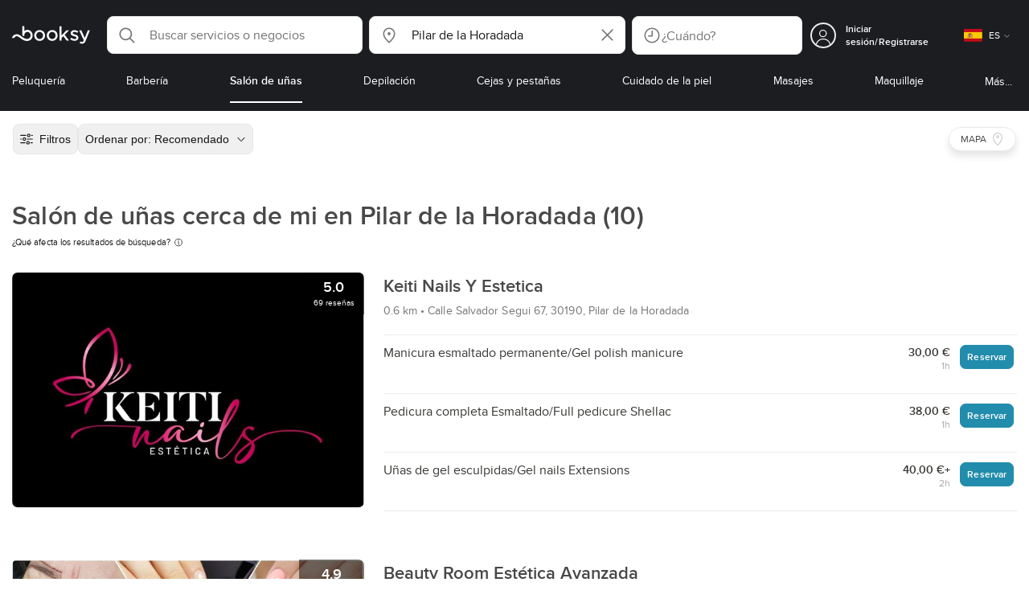

--- FILE ---
content_type: text/html; charset=utf-8
request_url: https://booksy.com/es-es/s/salon-de-unas/56654_pilar-de-la-horadada
body_size: 54735
content:
<!doctype html>
<html data-n-head-ssr lang="es" data-n-head="%7B%22lang%22:%7B%22ssr%22:%22es%22%7D%7D">
  <head >
    <meta data-n-head="ssr" charset="utf-8"><meta data-n-head="ssr" name="viewport" content="width=device-width, initial-scale=1, maximum-scale=1"><meta data-n-head="ssr" name="fb:extensions:title" content="Booksy"><meta data-n-head="ssr" name="google-site-verification" content="xKi3xoZIdH1nrdejdc7Jb-DZfC2x7R0zDhgxVg1AWms"><meta data-n-head="ssr" name="google-site-verification" content="K2Y48etbyJ3kYzHdhNz2wgsCRQpcbfEN4bTVJ16pAGY"><meta data-n-head="ssr" data-hid="mobile-web-app-capable" name="mobile-web-app-capable" content="yes"><meta data-n-head="ssr" data-hid="apple-mobile-web-app-title" name="apple-mobile-web-app-title" content="Booksy"><meta data-n-head="ssr" data-hid="theme-color" name="theme-color" content="#00a3ad"><meta data-n-head="ssr" data-hid="og:site_name" property="og:site_name" content="Booksy"><meta data-n-head="ssr" data-hid="og:type" property="og:type" content="website"><meta data-n-head="ssr" data-hid="og:image:secure_url" property="og:image:secure_url" content="undefined"><meta data-n-head="ssr" data-hid="og:url" property="og:url" content="https://booksy.com/es-es/s/salon-de-unas/56654_pilar-de-la-horadada"><meta data-n-head="ssr" data-hid="fb:app_id" property="fb:app_id" content="523698674383043"><meta data-n-head="ssr" data-hid="og:title" property="og:title" content="Salón de uñas en Pilar de la Horadada - cerca de mi ubicación - recomendado por Booksy"><meta data-n-head="ssr" data-hid="description" name="description" content="¿Está buscando lo mejor de Salón de uñas en Pilar de la Horadada? No necesita buscar más, Booksy ya lo ha encontrado."><meta data-n-head="ssr" data-hid="og:description" property="og:description" content="¿Está buscando lo mejor de Salón de uñas en Pilar de la Horadada? No necesita buscar más, Booksy ya lo ha encontrado."><meta data-n-head="ssr" data-hid="robots" name="robots" content="index, follow"><title>Salón de uñas en Pilar de la Horadada - cerca de mi ubicación - recomendado por Booksy</title><link data-n-head="ssr" rel="icon" type="image/x-icon" href="/favicon.ico"><link data-n-head="ssr" rel="preconnect" href="https://appsflyer.com"><link data-n-head="ssr" rel="preconnect" href="https://wa.appsflyer.com"><link data-n-head="ssr" rel="preconnect" href="https://cdn.appsflyer.com"><link data-n-head="ssr" rel="preconnect" href="https://www.google.com"><link data-n-head="ssr" rel="preconnect" href="https://cdn.apple-mapkit.com"><link data-n-head="ssr" rel="preconnect" href="https://app.link"><link data-n-head="ssr" rel="preconnect" href="https://g.doubleclick.net"><link data-n-head="ssr" rel="preconnect" href="https://storage.googleapis.com"><link data-n-head="ssr" rel="preconnect" href="https://www.google-analytics.com"><link data-n-head="ssr" rel="preconnect" href="https://connect.facebook.net"><link data-n-head="ssr" rel="preconnect" href="https://banner.appsflyer.com"><link data-n-head="ssr" rel="preconnect" href="https://impressions.onelink.me"><link data-n-head="ssr" rel="preconnect" href="https://stats.g.doubleclick.net"><link data-n-head="ssr" rel="preconnect" href="https://wa.onelink.me"><link data-n-head="ssr" rel="apple-touch-icon" sizes="180x180" href="/apple-touch-icon.png"><link data-n-head="ssr" rel="apple-touch-icon" sizes="120x120" href="/apple-touch-icon-120x120.png"><link data-n-head="ssr" rel="apple-touch-icon-precomposed" sizes="180x180" href="/apple-touch-icon-precomposed.png"><link data-n-head="ssr" rel="apple-touch-icon-precomposed" sizes="120x120" href="/apple-touch-icon-120x120-precomposed.png"><link data-n-head="ssr" rel="manifest" href="/_nuxt/manifest.3f4facd9.json"><link data-n-head="ssr" rel="shortcut icon" href="https://dk2h3gy4kn9jw.cloudfront.net/web-2019/ebc8d786/icons/icon_64.9w180g60g00.png"><link data-n-head="ssr" rel="canonical" href="https://booksy.com/es-es/s/salon-de-unas/56654_pilar-de-la-horadada"><script data-n-head="ssr" type="text/javascript" src="https://pg.feroot.com/v1/bundle/7c7d3c18-3309-48c6-a1b8-966081b8ff7d"></script><script data-n-head="ssr" src="https://www.googletagmanager.com/gtag/js" async defer></script><script data-n-head="ssr" defer>!function(f,b,e,v,n,t,s){if(f.fbq)return;n=f.fbq=function(){n.callMethod?n.callMethod.apply(n,arguments):n.queue.push(arguments)};if(!f._fbq)f._fbq=n;n.push=n;n.loaded=!0;n.version='2.0';n.queue=[];t=b.createElement(e);t.async=!0;t.src=v;s=b.getElementsByTagName(e)[0];s.parentNode.insertBefore(t,s)}(window,document,'script','https://connect.facebook.net/en_US/fbevents.js');</script><script data-n-head="ssr" async defer>
                    <!-- Google Tag Manager -->
                    (function(w,d,s,l,i){var tD = new Date().toISOString().slice(0, 10);w[l]=w[l]||[];w[l].push({'gtm.start':
                    new Date().getTime(),event:'gtm.js'});var f=d.getElementsByTagName(s)[0],
                    j=d.createElement(s),dl=l!='dataLayer'?'&l='+l:'';j.async=true;j.src=
                    'https://www.googletagmanager.com/gtm.js?id='+i+dl+'&_='+tD;f.parentNode.insertBefore(j,f);
                    })(window,document, 'script', 'dataLayer', 'GTM-5WMDS6F');
                    <!-- End Google Tag Manager -->
                </script><link rel="preload" href="https://dk2h3gy4kn9jw.cloudfront.net/web-2019/ebc8d786/36d2c7c.js" as="script"><link rel="preload" href="https://dk2h3gy4kn9jw.cloudfront.net/web-2019/ebc8d786/d87555f.js" as="script"><link rel="preload" href="https://dk2h3gy4kn9jw.cloudfront.net/web-2019/ebc8d786/d454362.js" as="script"><link rel="preload" href="https://dk2h3gy4kn9jw.cloudfront.net/web-2019/ebc8d786/css/18f5c0d.css" as="style"><link rel="preload" href="https://dk2h3gy4kn9jw.cloudfront.net/web-2019/ebc8d786/638b90e.js" as="script"><link rel="preload" href="https://dk2h3gy4kn9jw.cloudfront.net/web-2019/ebc8d786/css/a408a27.css" as="style"><link rel="preload" href="https://dk2h3gy4kn9jw.cloudfront.net/web-2019/ebc8d786/a834a63.js" as="script"><link rel="preload" href="https://dk2h3gy4kn9jw.cloudfront.net/web-2019/ebc8d786/img/header-bg.f0d45f5.jpg" as="image"><link rel="preload" href="https://dk2h3gy4kn9jw.cloudfront.net/web-2019/ebc8d786/img/header-bg-pl.d057534.jpg" as="image"><link rel="preload" href="https://dk2h3gy4kn9jw.cloudfront.net/web-2019/ebc8d786/css/1b7b9ff.css" as="style"><link rel="preload" href="https://dk2h3gy4kn9jw.cloudfront.net/web-2019/ebc8d786/e2fd64f.js" as="script"><link rel="preload" href="https://dk2h3gy4kn9jw.cloudfront.net/web-2019/ebc8d786/css/88731c9.css" as="style"><link rel="preload" href="https://dk2h3gy4kn9jw.cloudfront.net/web-2019/ebc8d786/dd2f9a2.js" as="script"><link rel="preload" href="https://dk2h3gy4kn9jw.cloudfront.net/web-2019/ebc8d786/d6e9d77.js" as="script"><link rel="preload" href="https://dk2h3gy4kn9jw.cloudfront.net/web-2019/ebc8d786/1e7bf21.js" as="script"><link rel="preload" href="https://dk2h3gy4kn9jw.cloudfront.net/web-2019/ebc8d786/7897a4a.js" as="script"><link rel="preload" href="https://dk2h3gy4kn9jw.cloudfront.net/web-2019/ebc8d786/e67b0a4.js" as="script"><link rel="preload" href="https://dk2h3gy4kn9jw.cloudfront.net/web-2019/ebc8d786/b160655.js" as="script"><link rel="preload" href="https://dk2h3gy4kn9jw.cloudfront.net/web-2019/ebc8d786/css/d25de80.css" as="style"><link rel="preload" href="https://dk2h3gy4kn9jw.cloudfront.net/web-2019/ebc8d786/84081ae.js" as="script"><link rel="preload" href="https://dk2h3gy4kn9jw.cloudfront.net/web-2019/ebc8d786/css/f92a6c2.css" as="style"><link rel="preload" href="https://dk2h3gy4kn9jw.cloudfront.net/web-2019/ebc8d786/3532d00.js" as="script"><link rel="preload" href="https://dk2h3gy4kn9jw.cloudfront.net/web-2019/ebc8d786/css/54ee6f5.css" as="style"><link rel="preload" href="https://dk2h3gy4kn9jw.cloudfront.net/web-2019/ebc8d786/8203900.js" as="script"><link rel="preload" href="https://dk2h3gy4kn9jw.cloudfront.net/web-2019/ebc8d786/css/246446a.css" as="style"><link rel="preload" href="https://dk2h3gy4kn9jw.cloudfront.net/web-2019/ebc8d786/9060cd1.js" as="script"><link rel="preload" href="https://dk2h3gy4kn9jw.cloudfront.net/web-2019/ebc8d786/css/c93a7a4.css" as="style"><link rel="preload" href="https://dk2h3gy4kn9jw.cloudfront.net/web-2019/ebc8d786/1912d0b.js" as="script"><link rel="preload" href="https://dk2h3gy4kn9jw.cloudfront.net/web-2019/ebc8d786/css/ea90fd2.css" as="style"><link rel="preload" href="https://dk2h3gy4kn9jw.cloudfront.net/web-2019/ebc8d786/2d16e59.js" as="script"><link rel="preload" href="https://dk2h3gy4kn9jw.cloudfront.net/web-2019/ebc8d786/c28530a.js" as="script"><link rel="preload" href="https://dk2h3gy4kn9jw.cloudfront.net/web-2019/ebc8d786/8df63ca.js" as="script"><link rel="preload" href="https://dk2h3gy4kn9jw.cloudfront.net/web-2019/ebc8d786/css/d9dc917.css" as="style"><link rel="preload" href="https://dk2h3gy4kn9jw.cloudfront.net/web-2019/ebc8d786/96bff7d.js" as="script"><link rel="preload" href="https://dk2h3gy4kn9jw.cloudfront.net/web-2019/ebc8d786/css/00f6f38.css" as="style"><link rel="preload" href="https://dk2h3gy4kn9jw.cloudfront.net/web-2019/ebc8d786/2f1f7ea.js" as="script"><link rel="preload" href="https://dk2h3gy4kn9jw.cloudfront.net/web-2019/ebc8d786/css/f22587c.css" as="style"><link rel="preload" href="https://dk2h3gy4kn9jw.cloudfront.net/web-2019/ebc8d786/3422b03.js" as="script"><link rel="preload" href="https://dk2h3gy4kn9jw.cloudfront.net/web-2019/ebc8d786/css/57fa161.css" as="style"><link rel="preload" href="https://dk2h3gy4kn9jw.cloudfront.net/web-2019/ebc8d786/9c88b75.js" as="script"><link rel="stylesheet" href="https://dk2h3gy4kn9jw.cloudfront.net/web-2019/ebc8d786/css/18f5c0d.css"><link rel="stylesheet" href="https://dk2h3gy4kn9jw.cloudfront.net/web-2019/ebc8d786/css/a408a27.css"><link rel="stylesheet" href="https://dk2h3gy4kn9jw.cloudfront.net/web-2019/ebc8d786/css/1b7b9ff.css"><link rel="stylesheet" href="https://dk2h3gy4kn9jw.cloudfront.net/web-2019/ebc8d786/css/88731c9.css"><link rel="stylesheet" href="https://dk2h3gy4kn9jw.cloudfront.net/web-2019/ebc8d786/css/d25de80.css"><link rel="stylesheet" href="https://dk2h3gy4kn9jw.cloudfront.net/web-2019/ebc8d786/css/f92a6c2.css"><link rel="stylesheet" href="https://dk2h3gy4kn9jw.cloudfront.net/web-2019/ebc8d786/css/54ee6f5.css"><link rel="stylesheet" href="https://dk2h3gy4kn9jw.cloudfront.net/web-2019/ebc8d786/css/246446a.css"><link rel="stylesheet" href="https://dk2h3gy4kn9jw.cloudfront.net/web-2019/ebc8d786/css/c93a7a4.css"><link rel="stylesheet" href="https://dk2h3gy4kn9jw.cloudfront.net/web-2019/ebc8d786/css/ea90fd2.css"><link rel="stylesheet" href="https://dk2h3gy4kn9jw.cloudfront.net/web-2019/ebc8d786/css/d9dc917.css"><link rel="stylesheet" href="https://dk2h3gy4kn9jw.cloudfront.net/web-2019/ebc8d786/css/00f6f38.css"><link rel="stylesheet" href="https://dk2h3gy4kn9jw.cloudfront.net/web-2019/ebc8d786/css/f22587c.css"><link rel="stylesheet" href="https://dk2h3gy4kn9jw.cloudfront.net/web-2019/ebc8d786/css/57fa161.css">
  </head>
  <body >
    <div data-server-rendered="true" id="__nuxt"><!----><div id="__layout"><div data-view="my-booksy" id="page" data-v-62348086><svg version="1.1" xmlns="http://www.w3.org/2000/svg" xmlns:xlink="http://www.w3.org/1999/xlink" data-v-517406a6 data-v-62348086><symbol id="logo" viewBox="0 0 76 17" data-v-5d38db51 data-v-517406a6><path d="M68.7192704,3.92109317 C68.947897,3.92009938 69.1766237,3.91910559 69.4052504,3.92129193 C70.0205293,3.92685714 70.0715021,3.99890683 69.8475823,4.5491677 C69.4793562,5.45450932 69.1116309,6.35995031 68.740701,7.26419876 C67.9064092,9.29878261 67.0702146,11.332472 66.2351216,13.3666584 C66.0423462,13.836323 65.8223319,14.291677 65.530515,14.7100621 C64.9391702,15.5578634 64.1505436,16.0114286 63.0850215,15.9997019 C62.4760515,15.9930435 61.8991273,15.8960497 61.3380258,15.6745342 C60.981216,15.5336149 60.8204864,15.4412919 61.0409013,15.0190311 C61.1295279,14.8492919 61.186309,14.6635528 61.2666237,14.4891429 C61.4802289,14.0253416 61.5024607,14.0224596 61.9753362,14.1917019 C62.1892418,14.2681242 62.4087554,14.3436522 62.6320744,14.3758509 C63.3284692,14.476323 63.859628,14.2330435 64.2337625,13.6206708 C64.4789127,13.2192795 64.5515165,12.8759255 64.3302003,12.4083478 C63.1351931,9.88332919 61.9809442,7.33922981 60.8134764,4.8013913 C60.7405722,4.64288199 60.6660658,4.48437267 60.6060801,4.32089441 C60.5173534,4.07850932 60.5878541,3.95259627 60.8444206,3.92973913 C61.0712446,3.90956522 61.3012732,3.92556522 61.5301001,3.92556522 C62.5704864,3.92864596 62.3477682,3.82121739 62.7462375,4.71821118 C63.544578,6.51478261 64.327897,8.31781366 65.1226323,10.1159752 L65.2879685,10.451677 C65.2879685,10.451677 65.3400429,10.5595031 65.4052361,10.5595031 C65.4704292,10.5595031 65.5659657,10.5704348 65.6398712,10.4387578 C65.6686123,10.387677 65.7006581,10.3120497 65.7291989,10.2386087 C65.7365093,10.2089938 65.7444206,10.1806708 65.7544349,10.1553292 C66.5092132,8.24 67.2484692,6.31870807 67.9961373,4.40059627 C68.1830043,3.92109317 68.189814,3.92337888 68.7192704,3.92109317 Z M55.8849356,7.47826087 C56.5141345,7.69659627 57.166867,7.84228571 57.7834478,8.0997764 C58.2741488,8.30469565 58.7311016,8.55542857 59.1059371,8.9383354 C60.0133333,9.86544099 59.8473963,11.5977143 58.8787124,12.4855652 C58.2754506,13.0384099 57.5522175,13.3169689 56.7358512,13.370236 C55.4143634,13.4562981 54.192618,13.1437516 53.0651073,12.4631056 C52.2714735,11.9839006 52.2565522,11.9369938 52.7903147,11.2183851 C53.1518312,10.731528 53.1050644,10.5129938 53.8513305,11.0181366 C54.7012446,11.5932422 55.6511016,11.8710062 56.6939914,11.781764 C57.0757368,11.7490683 57.4166237,11.6353789 57.6839056,11.3553292 C58.1246352,10.8934161 58.0636481,10.2828323 57.5429041,9.91145342 C57.1795851,9.65227329 56.7512732,9.5397764 56.3353791,9.40452174 C55.9523319,9.28 55.5602718,9.18320497 55.1749213,9.06544099 C54.7706438,8.94201242 54.3877969,8.76760248 54.0183691,8.56308075 C52.4512303,7.69530435 52.5358512,5.79826087 53.4781974,4.79413665 C54.0560229,4.17848447 54.7804578,3.8649441 55.6211588,3.81018634 C55.7962089,3.79875776 55.9725608,3.80849689 56.1483119,3.80849689 C57.2354649,3.76924224 58.221774,4.10713043 59.1545064,4.62618634 C59.5394564,4.84054658 59.5616881,4.95055901 59.3401717,5.33654658 C59.2184979,5.54862112 59.0845064,5.75363975 58.9580258,5.96303106 C58.8360515,6.16477019 58.6664092,6.19915528 58.4621173,6.10275776 C58.3509585,6.05038509 58.2429041,5.99145342 58.1358512,5.93132919 C57.530186,5.5910559 56.8734478,5.39796273 56.186867,5.34231056 C55.7859943,5.30981366 55.3799142,5.38742857 55.0250072,5.60655901 C54.4215451,5.9788323 54.4044206,6.65093168 54.9811445,7.06017391 C55.2567382,7.25575155 55.5691845,7.36874534 55.8849356,7.47826087 Z M47.6083119,7.71786335 C47.3660658,7.97187578 47.3630615,7.99234783 47.5883834,8.288 C48.6699285,9.70742857 49.7561803,11.1234783 50.8378255,12.5429068 C50.9590987,12.701913 51.1876252,12.8420373 51.0763662,13.0778634 C50.9678112,13.3084224 50.7187554,13.254559 50.5112589,13.2564472 C50.2298569,13.2589317 49.9473534,13.2418385 49.6673534,13.2610186 C49.3550072,13.2824845 49.1411016,13.1703851 48.9514306,12.9201491 C48.2012589,11.9301366 47.4353648,10.9518509 46.6723748,9.97147826 C46.0563948,9.18012422 46.1486266,9.22554037 45.6666381,9.66807453 C45.3447783,9.98559006 44.9403004,10.3986087 44.790186,10.6105839 C44.728598,10.7213913 44.6778255,10.8360745 44.6393705,10.9554286 C44.5548498,11.2838758 44.5837911,11.6273292 44.5837911,11.6273292 L44.5837911,12.0661863 C44.6008155,12.2518261 44.5929041,12.441441 44.5837911,12.6302609 C44.580887,12.6883975 44.5779828,12.7464348 44.5756795,12.8042733 C44.5620601,13.1372919 44.4618169,13.2407453 44.1317454,13.2535652 C43.8156938,13.2658882 43.4983405,13.2662857 43.182289,13.2532671 C42.8282833,13.238559 42.7701001,13.1769441 42.7673963,12.8006957 C42.7607868,11.9106584 42.7648927,11.0205217 42.7648927,10.1304845 C42.7647926,8.99607453 42.7647926,7.8616646 42.7647926,6.72725466 C42.7647926,4.82504348 42.7647926,2.92273292 42.7648927,1.02042236 C42.7649928,0.880795031 42.7693991,0.741167702 42.7665951,0.601639752 C42.7621888,0.384397516 42.8816595,0.272298137 43.0849499,0.265838509 C43.453877,0.254012422 43.8239056,0.247950311 44.1925322,0.263751553 C44.4539056,0.274981366 44.5524464,0.393540373 44.5754793,0.665440994 C44.585794,0.786881988 44.5784835,0.909614907 44.5784835,1.03185093 C44.5784835,3.28318012 44.5756795,5.53450932 44.5837911,7.78583851 L44.5837911,8.21465839 C44.6046209,8.24924224 44.6378684,8.27746584 44.6906438,8.29515528 C44.8526753,8.34951553 44.9703433,8.11915528 45.0878112,7.99761491 C46.3048498,6.73898137 47.5209871,5.47945342 48.7274106,4.21078261 C48.9237911,4.00427329 49.1246781,3.89913043 49.4156938,3.91562733 C49.8013448,3.93749068 50.1891989,3.92288199 50.5761516,3.9213913 C50.7407868,3.92069565 50.9028183,3.93361491 50.9778255,4.10603727 C51.0522318,4.27696894 50.8971102,4.35845963 50.8056795,4.45197516 C50.1320172,5.14047205 49.4520458,5.82290683 48.7769814,6.51001242 C48.3843205,6.90971429 47.9949642,7.31249689 47.6083119,7.71786335 Z M31.2661439,8.57639752 C31.2714735,5.99016149 33.2021316,3.73684472 36.1541488,3.73475488 C39.2325465,3.73257143 41.1077253,6.21962733 40.9995708,8.5938882 C41.0656652,10.8840745 39.3444063,13.4264845 36.1220029,13.4359764 C33.1684835,13.4446708 31.2608584,11.2054658 31.2661439,8.57639752 Z M39.1888841,8.62996273 C39.2723033,7.09614907 37.9856652,5.2301118 35.9073963,5.39309317 C34.8532904,5.4757764 34.072475,5.95875776 33.5519313,6.84144099 C33.0815594,7.63935404 32.9596853,8.50653416 33.1931187,9.41376398 C33.723176,11.4734907 35.8766524,12.3437516 37.5716738,11.4321491 C38.6797568,10.8360745 39.141216,9.84198758 39.1888841,8.62996273 Z M19.9487953,8.58414907 C19.9506009,6.16159006 21.7844206,3.73078261 24.8307725,3.7330651 C27.8595994,3.73525466 29.7346781,6.10524224 29.696123,8.58583851 C29.7094421,11.1327205 27.8129328,13.455205 24.7633763,13.4356273 C21.7395565,13.4162484 19.9468956,11.0423851 19.9487953,8.58414907 Z M27.0669671,10.7989068 C28.0356509,9.69609938 28.156824,8.03895652 27.3656938,6.80318012 C26.7768526,5.88322981 25.9416595,5.38186335 24.6663376,5.39160248 C24.0426466,5.3567205 23.3829041,5.62146584 22.8047783,6.1355528 C21.5374678,7.2626087 21.4040773,9.40531677 22.5594278,10.7364969 C23.8494707,12.2229068 25.966495,12.0518758 27.0669671,10.7989068 Z M11.5540057,4.13714286 C12.2692275,3.71627329 13.0633619,3.49247205 13.86701,3.52556522 C15.5752504,3.59602484 16.9225751,4.36849689 17.8147496,5.84606211 C18.3441059,6.72268323 18.528269,7.67890683 18.5148498,8.69932919 C18.4997282,9.84546584 18.1719599,10.8653913 17.432103,11.7391304 C16.5022747,12.8373665 15.3007582,13.3676522 13.855794,13.488795 C11.7246495,13.6675776 9.99407725,12.8000994 8.36835479,11.5917516 C7.56600858,10.9953789 6.75735336,10.4087453 5.91174535,9.87329193 C5.53831187,9.63686957 5.14134478,9.45729193 4.71353362,9.34439752 C3.75246066,9.09078261 2.82773963,9.45699379 2.30879828,10.297441 C2.26283262,10.3717764 2.21376252,10.4455155 2.17911302,10.525118 C2.07516452,10.7639255 1.89741059,10.8585342 1.63643777,10.8502857 C1.24988555,10.8380621 0.862432046,10.855354 0.475879828,10.8448199 C0.0154220315,10.8321988 -0.0984406295,10.6686211 0.0806151645,10.2508323 C0.687181688,8.83537888 1.75640916,7.94265839 3.25995708,7.5986087 C4.65454936,7.27950311 5.94469242,7.56024845 7.10034335,8.40367702 C7.78001431,8.89957764 8.43925608,9.42350311 9.1267382,9.90817391 C10.0598712,10.565764 11.0185408,11.2018882 12.1323319,11.5088696 C13.30701,11.8325466 14.4624607,11.7913043 15.5036481,11.0456646 C16.1158226,10.6073043 16.5193991,10.0289193 16.6349642,9.28546584 C16.7895851,8.29058385 16.6842346,7.34081988 16.0550358,6.4992795 C14.8686409,4.91259627 12.5534335,4.98951553 11.47299,6.66802484 C11.1653505,7.14593789 10.972475,7.66409938 11.0038197,8.24745342 C11.0168383,8.49103106 11.0203433,8.73768944 10.9962089,8.9797764 C10.9677682,9.26419876 10.8030329,9.37202484 10.5654936,9.24879503 C10.1291702,9.02270807 9.7241917,8.74255901 9.33563662,8.44223602 C9.14246066,8.29296894 9.1772103,8.06886957 9.17711016,7.86067081 C9.17701001,6.65649689 9.17711016,5.45212422 9.17851216,4.24795031 C9.17851216,3.04367702 9.17620887,1.83940373 9.17951359,0.635130435 C9.18091559,0.0835776398 9.21536481,0.0546583851 9.78818312,0.0483975155 C9.96403433,0.0465093168 10.1398856,0.0465093168 10.3157368,0.0483975155 C10.9151931,0.0548571429 11.0038197,0.144 11.0057225,0.759354037 C11.0083262,1.56223602 11.0064235,2.36501863 11.0064235,3.16790062 C11.0064235,3.37729193 11.0060229,3.58678261 11.0065236,3.79617391 C11.0079256,4.44710559 11.013133,4.45545342 11.5540057,4.13714286 Z" id="Shape" data-v-5d38db51></path></symbol></svg> <header data-testid="header" class="purify_sOU1G3rMo8M8Irio1GksdQ== purify_Iv6nBt77AdqR7o3HWZSrWw=="><!----> <section style="min-height:auto;"><div class="purify_ysvwEdRYGZiU1zmxHt7Suw=="><div class="purify_rlJqDBNklBJQClhNX8wR7A== purify_5lh6T3e9rsnraktSdFHHmA=="><div class="purify_6Wf2uaPg+Gpg00jLJvXXWQ=="><a href="/es-es/" data-testid="home-link" class="nuxt-link-active purify_IiGT0FxDWWwP-ar3nB0UTw=="><svg viewBox="0 0 76 17" class="icon purify_Xo8GXQinolmJM5aoyT4VwA==" data-v-5d38db51><title data-v-5d38db51>Booksy logo</title> <use xmlns:xlink="http://www.w3.org/1999/xlink" xlink:href="#logo" data-v-5d38db51></use></svg></a></div> <div class="purify_7YfSmChmSIuJRNbU1BE59g== purify_ZK+2ziiuCkfxer0oW4ZwIw=="><div data-testid="search-what-desktop"><div data-testid="what-search-dropdown" class="b-dropdown b-input-dropdown b-w-100p purify_URXoMpRou7ugTP4XCptk2A=="><div role="button" class="b-dropdown-toggle"><div class="b-form-field"><!----> <div class="b-form-group purify_MTLEmVXNC6RaiuoKU0omkQ=="><div class="b-form-group-icon"><svg xmlns="http://www.w3.org/2000/svg" fill="none" viewBox="0 0 24 24" role="img" width="24" height="24" class="b-icon"><path fill="currentColor" fill-rule="evenodd" d="M10.33 2.5a7.83 7.83 0 1 0 4.943 13.904l4.861 4.862a.8.8 0 0 0 1.132-1.132l-4.862-4.862A7.83 7.83 0 0 0 10.33 2.5zM4.1 10.33a6.23 6.23 0 1 1 12.46 0 6.23 6.23 0 0 1-12.46 0z" clip-rule="evenodd"></path></svg></div> <!----> <input type="text" placeholder="Search services or businesses" value="" class="b-form-control purify_OvCnG2pVikn-QHwjez697A=="> <!----> <!----> <!----> <!----> <!----> <!----></div> <!----></div></div> <!----></div></div> <div data-testid="search-where-desktop"><div data-testid="where-search-dropdown" class="b-dropdown b-input-dropdown b-w-100p purify_URXoMpRou7ugTP4XCptk2A=="><div role="button" class="b-dropdown-toggle"><div class="b-form-field"><!----> <div class="b-form-group purify_MTLEmVXNC6RaiuoKU0omkQ=="><div class="b-form-group-icon"><svg xmlns="http://www.w3.org/2000/svg" fill="none" viewBox="0 0 24 24" role="img" width="24" height="24" class="b-icon"><path fill="currentColor" d="M12 11.85a1.899 1.899 0 1 0 0-3.799 1.899 1.899 0 0 0 0 3.798z"></path><path fill="currentColor" fill-rule="evenodd" d="M12 2.5c-4.072 0-7.44 3.272-7.44 7.389 0 2.48.977 4.606 2.316 6.46 1.306 1.808 2.993 3.41 4.52 4.859l.092.086a.75.75 0 0 0 1.026.006c1.576-1.462 3.302-3.09 4.629-4.942 1.333-1.862 2.297-3.994 2.297-6.469C19.44 5.772 16.073 2.5 12 2.5zM6.06 9.889C6.06 6.619 8.736 4 12 4c3.263 0 5.94 2.62 5.94 5.889 0 2.062-.797 3.893-2.017 5.595-1.093 1.526-2.498 2.911-3.914 4.237-1.409-1.342-2.816-2.725-3.917-4.25-1.226-1.698-2.033-3.52-2.033-5.582z" clip-rule="evenodd"></path></svg></div> <!----> <input type="text" placeholder="Where?" value="Pilar de la Horadada" class="b-form-control purify_OvCnG2pVikn-QHwjez697A=="> <!----> <!----> <!----> <!----> <div class="b-form-group-addon-after"><div class="b-actions"><svg xmlns="http://www.w3.org/2000/svg" fill="none" viewBox="0 0 24 24" role="img" width="24" height="24" data-testid="search-dropdown-clear-icon" class="b-mr-1 b-icon"><path fill="currentColor" fill-rule="evenodd" d="M3.265 3.265a.9.9 0 0 1 1.272 0L12 10.727l7.463-7.462a.9.9 0 1 1 1.272 1.272L13.273 12l7.462 7.463a.9.9 0 0 1-1.272 1.272L12 13.273l-7.463 7.462a.9.9 0 0 1-1.272-1.272L10.727 12 3.265 4.537a.9.9 0 0 1 0-1.272z" clip-rule="evenodd"></path></svg></div></div> <!----></div> <!----></div></div> <!----></div> <div data-testid="search-where-desktop-location-tutorial" class="modal modal -size-sm" style="display:none;"><div data-testid="location-tutorial-modal" class="modal__content"><div class="b-px-6 b-pt-6 b-flex b-justify-end"><button type="button" data-testid="where-search-dropdown-tutorial-modal-btn" class="b-button b-line-base b-button-lite b-button-icononly purify_kor-DHlneZEARZEgcKfFCg=="><svg xmlns="http://www.w3.org/2000/svg" fill="none" viewBox="0 0 24 24" role="img" width="24" height="24" class="b-button-icon b-icon b-text-default"><path fill="currentColor" fill-rule="evenodd" d="M3.265 3.265a.9.9 0 0 1 1.272 0L12 10.727l7.463-7.462a.9.9 0 1 1 1.272 1.272L13.273 12l7.462 7.463a.9.9 0 0 1-1.272 1.272L12 13.273l-7.463 7.462a.9.9 0 0 1-1.272-1.272L10.727 12 3.265 4.537a.9.9 0 0 1 0-1.272z" clip-rule="evenodd"></path></svg> <!----> <!----></button></div> <div class="b-pb-10 b-px-10"><div><span data-testid="location-tutorial-header" class="b-h1 b-mb-4"></span> <p class="b-font-h5 b-mb-8"></p> <div class="b-flex b-flex-column b-flex-gap-4"><div class="b-flex b-flex-gap-3 b-items-center"><span class="purify_6S-SQF5vHQu57U44FfTfIA==">1</span> <span class="b-font-h5">Click on the three-dot menu icon in the top-right corner of the browser window</span></div><div class="b-flex b-flex-gap-3 b-items-center"><span class="purify_6S-SQF5vHQu57U44FfTfIA==">2</span> <span class="b-font-h5">Select &quot;Settings&quot; from the dropdown menu.</span></div><div class="b-flex b-flex-gap-3 b-items-center"><span class="purify_6S-SQF5vHQu57U44FfTfIA==">3</span> <span class="b-font-h5">Scroll down and click on &quot;Privacy and security&quot; in the left sidebar.</span></div><div class="b-flex b-flex-gap-3 b-items-center"><span class="purify_6S-SQF5vHQu57U44FfTfIA==">4</span> <span class="b-font-h5">Click on &quot;Site settings&quot; and scroll down to find the &quot;Location&quot; option.</span></div><div class="b-flex b-flex-gap-3 b-items-center"><span class="purify_6S-SQF5vHQu57U44FfTfIA==">5</span> <span class="b-font-h5">Toggle the switch to allow sites to request your physical location.</span></div><div class="b-flex b-flex-gap-3 b-items-center"><span class="purify_6S-SQF5vHQu57U44FfTfIA==">6</span> <span class="b-font-h5">Go back to Booksy and in the location search window click &quot;Use my current location&quot;.</span></div> <div class="b-mt-6 b-font-h5 text"><span>Read more: </span> <span data-testid="location-tutorial-read-more" class="purify_lQYyrxPSaZNSb1+UfiAaQw== b-link"></span></div></div></div></div></div></div></div> <div data-testid="search-when"><div data-testid="search-when-trigger" role="button" class="b-flex b-items-center b-justify-between b-w-100p b-rounded-lg b-py-3 b-pl-3 b-pr-2 b-cursor-pointer purify_0z9tUkFxMolaGQGZEyeu0Q=="><div class="purify_1ZOX0yt5SoN7fc3Jc-W6YA== b-flex b-items-center b-h-100p"><svg xmlns="http://www.w3.org/2000/svg" fill="none" viewBox="0 0 24 24" role="img" width="24" height="24" class="b-icon b-text-secondary purify_TfQhpwTdr2TAFQl+3khKSg=="><path fill="currentColor" d="M11.51 6.622a.75.75 0 0 1 1.5 0v6.052a.75.75 0 0 1-.75.75H7.83a.75.75 0 0 1 0-1.5h3.679V6.622z"></path><path fill="currentColor" fill-rule="evenodd" d="M12 2.5a9.5 9.5 0 1 0 0 19 9.5 9.5 0 0 0 0-19zM4 12a8 8 0 1 1 16 0 8 8 0 0 1-16 0z" clip-rule="evenodd"></path></svg> <span data-testid="search-when-trigger-placeholder" class="purify_5lS6SbZjDMnyQasiuQAQow==">
            When?
        </span></div> <!----></div> <div class="modal modal -size-sm" style="display:none;"><section class="modal__content"><div data-testid="search-when-modal" class="b-flex b-flex-column b-justify-between b-h-100p" data-v-c8a16ac2><div class="b-mt-6 b-mx-6" data-v-c8a16ac2><header class="b-mb-8 purify_-9C03J1T8-hXip98hqaV5Q==" data-v-c8a16ac2><!----> <div class="b-flex b-items-center b-justify-between"><span class="b-h2 b-font-bold">
            Preferred time
        </span> <button type="button" data-testid="search-when-modal-back-button-desktop" class="b-px-0 b-button b-line-base b-button-lite b-button-icononly b-button-size-xs purify_kor-DHlneZEARZEgcKfFCg=="><svg xmlns="http://www.w3.org/2000/svg" fill="none" viewBox="0 0 24 24" role="img" width="24" height="24" class="b-button-icon b-icon b-text-default"><path fill="currentColor" fill-rule="evenodd" d="M3.265 3.265a.9.9 0 0 1 1.272 0L12 10.727l7.463-7.462a.9.9 0 1 1 1.272 1.272L13.273 12l7.462 7.463a.9.9 0 0 1-1.272 1.272L12 13.273l-7.463 7.462a.9.9 0 0 1-1.272-1.272L10.727 12 3.265 4.537a.9.9 0 0 1 0-1.272z" clip-rule="evenodd"></path></svg> <!----> <!----></button></div></header> <section class="purify_4HCtKtUDJUltiUFPlIOj5A==" data-v-c8a16ac2><div data-testid="search-when-modal-datepicker" class="b-datepicker" data-v-47ed1a38 data-v-c8a16ac2><div class="b-datepicker-header-row" data-v-47ed1a38><div class="b-datepicker-month-row" data-v-47ed1a38><div data-testid="b-datepicker-prev-month" class="b-datepicker-nav b-datepicker-nav-disabled" data-v-47ed1a38><svg xmlns="http://www.w3.org/2000/svg" fill="none" viewBox="0 0 24 24" role="img" width="24" height="24" class="b-datepicker-nav-icon b-icon b-icon-rotate-90" data-v-47ed1a38><path fill="currentColor" fill-rule="evenodd" d="M6.22 8.97a.75.75 0 0 1 1.06 0L12 13.69l4.72-4.72a.75.75 0 1 1 1.06 1.06l-5.25 5.25a.75.75 0 0 1-1.06 0l-5.25-5.25a.75.75 0 0 1 0-1.06z" clip-rule="evenodd"></path></svg></div> <div class="b-datepicker-title" data-v-47ed1a38>
                enero 2026
            </div> <div data-testid="b-datepicker-next-month" class="b-datepicker-nav" data-v-47ed1a38><svg xmlns="http://www.w3.org/2000/svg" fill="none" viewBox="0 0 24 24" role="img" width="24" height="24" class="b-datepicker-nav-icon b-icon b-icon-rotate-270" data-v-47ed1a38><path fill="currentColor" fill-rule="evenodd" d="M6.22 8.97a.75.75 0 0 1 1.06 0L12 13.69l4.72-4.72a.75.75 0 1 1 1.06 1.06l-5.25 5.25a.75.75 0 0 1-1.06 0l-5.25-5.25a.75.75 0 0 1 0-1.06z" clip-rule="evenodd"></path></svg></div></div></div> <ul class="b-datepicker-row" data-v-47ed1a38><li class="b-datepicker-day-name" data-v-47ed1a38>
            lun.
        </li><li class="b-datepicker-day-name" data-v-47ed1a38>
            mar.
        </li><li class="b-datepicker-day-name" data-v-47ed1a38>
            mié.
        </li><li class="b-datepicker-day-name" data-v-47ed1a38>
            jue.
        </li><li class="b-datepicker-day-name" data-v-47ed1a38>
            vie.
        </li><li class="b-datepicker-day-name" data-v-47ed1a38>
            sáb.
        </li><li class="b-datepicker-day-name" data-v-47ed1a38>
            dom.
        </li></ul> <ul class="b-datepicker-days-row" data-v-47ed1a38><li class="b-datepicker-day-other b-datepicker-day-disabled" data-v-47ed1a38><span data-v-47ed1a38>29</span></li><li class="b-datepicker-day-other b-datepicker-day-disabled" data-v-47ed1a38><span data-v-47ed1a38>30</span></li><li class="b-datepicker-day-other b-datepicker-day-disabled" data-v-47ed1a38><span data-v-47ed1a38>31</span></li><li class="b-datepicker-day-disabled" data-v-47ed1a38><span data-v-47ed1a38>1</span></li><li class="b-datepicker-day-disabled" data-v-47ed1a38><span data-v-47ed1a38>2</span></li><li class="b-datepicker-day-disabled" data-v-47ed1a38><span data-v-47ed1a38>3</span></li><li class="b-datepicker-day-disabled" data-v-47ed1a38><span data-v-47ed1a38>4</span></li></ul><ul class="b-datepicker-days-row" data-v-47ed1a38><li class="b-datepicker-day-disabled" data-v-47ed1a38><span data-v-47ed1a38>5</span></li><li class="b-datepicker-day-disabled" data-v-47ed1a38><span data-v-47ed1a38>6</span></li><li class="b-datepicker-day-disabled" data-v-47ed1a38><span data-v-47ed1a38>7</span></li><li class="b-datepicker-day-disabled" data-v-47ed1a38><span data-v-47ed1a38>8</span></li><li class="b-datepicker-day-disabled" data-v-47ed1a38><span data-v-47ed1a38>9</span></li><li class="b-datepicker-day-disabled" data-v-47ed1a38><span data-v-47ed1a38>10</span></li><li class="b-datepicker-day-disabled" data-v-47ed1a38><span data-v-47ed1a38>11</span></li></ul><ul class="b-datepicker-days-row" data-v-47ed1a38><li class="b-datepicker-day-disabled" data-v-47ed1a38><span data-v-47ed1a38>12</span></li><li class="b-datepicker-day-disabled" data-v-47ed1a38><span data-v-47ed1a38>13</span></li><li class="b-datepicker-day-disabled" data-v-47ed1a38><span data-v-47ed1a38>14</span></li><li class="b-datepicker-day-disabled" data-v-47ed1a38><span data-v-47ed1a38>15</span></li><li class="b-datepicker-day-disabled" data-v-47ed1a38><span data-v-47ed1a38>16</span></li><li class="b-datepicker-day-disabled" data-v-47ed1a38><span data-v-47ed1a38>17</span></li><li class="b-datepicker-day-disabled" data-v-47ed1a38><span data-v-47ed1a38>18</span></li></ul><ul class="b-datepicker-days-row" data-v-47ed1a38><li class="b-datepicker-day-disabled" data-v-47ed1a38><span data-v-47ed1a38>19</span></li><li class="b-datepicker-day-disabled" data-v-47ed1a38><span data-v-47ed1a38>20</span></li><li class="b-datepicker-day-disabled" data-v-47ed1a38><span data-v-47ed1a38>21</span></li><li class="b-datepicker-day-disabled" data-v-47ed1a38><span data-v-47ed1a38>22</span></li><li class="b-datepicker-day-today" data-v-47ed1a38><span data-v-47ed1a38>23</span></li><li data-v-47ed1a38><span data-v-47ed1a38>24</span></li><li data-v-47ed1a38><span data-v-47ed1a38>25</span></li></ul><ul class="b-datepicker-days-row" data-v-47ed1a38><li data-v-47ed1a38><span data-v-47ed1a38>26</span></li><li data-v-47ed1a38><span data-v-47ed1a38>27</span></li><li data-v-47ed1a38><span data-v-47ed1a38>28</span></li><li data-v-47ed1a38><span data-v-47ed1a38>29</span></li><li data-v-47ed1a38><span data-v-47ed1a38>30</span></li><li data-v-47ed1a38><span data-v-47ed1a38>31</span></li><li class="b-datepicker-day-other" data-v-47ed1a38><span data-v-47ed1a38>1</span></li></ul></div></section> <div class="purify_iKNebPRwkDCZFbU82Urt6Q== b-mt-4" data-v-c8a16ac2><!----></div></div> <footer class="b-flex b-justify-center b-mx-4 b-flex-gap-2 purify_qOWEErU6hOwcYhsD+DOdaw==" data-v-c8a16ac2><!----> <button type="button" data-testid="search-when-modal-submit-button" class="b-button b-line-base b-button-primary b-button-block b-button-color-sea purify_kor-DHlneZEARZEgcKfFCg== purify_fDT3AUrYFqBvb2nfq4L1RQ==" data-v-c8a16ac2><!----> <span class="b-button-text">
            Schedule
        </span> <!----></button></footer></div></section></div></div></div> <div class="purify_L1rGNbVb1UCNNsTswxJc-A=="><div class="purify_wTh+HXqhCfkLGdFyiQSVBA=="><!----></div> <span data-testid="select-country" class="purify_a7+oDVYW-6TY1+6PDs-DLw=="><!----> <span class="purify_JfJ7xYNQ6ZGCToJPC3aN4w== purify_l8wESnkSHhsMN3do4Y0s6w== purify_9etQQJGx4uReNCHDGCNV3g==">
                            es
                        </span> <!----></span> <!----> <!----></div></div></div></section> <!----> <section><div class="purify_A50mJkUS2cW-oQxga63kRg=="><div data-testid="categories-list" data-v-789ec361><!----> <ul class="list" data-v-789ec361><li data-v-789ec361><a href="/es-es/s/peluqueria/56654_pilar-de-la-horadada" data-testid="category-Peluquería" data-v-789ec361><div class="name" data-v-789ec361>
                    Peluquería
                </div></a></li><li data-v-789ec361><a href="/es-es/s/barberia/56654_pilar-de-la-horadada" data-testid="category-Barbería" data-v-789ec361><div class="name" data-v-789ec361>
                    Barbería
                </div></a></li><li data-v-789ec361><a href="/es-es/s/salon-de-unas/56654_pilar-de-la-horadada" aria-current="page" data-testid="category-Salón de uñas" class="nuxt-link-exact-active nuxt-link-active acitveNearMeLink" data-v-789ec361><div class="name" data-v-789ec361>
                    Salón de uñas
                </div></a></li><li data-v-789ec361><a href="/es-es/s/depilacion/56654_pilar-de-la-horadada" data-testid="category-Depilación" data-v-789ec361><div class="name" data-v-789ec361>
                    Depilación
                </div></a></li><li data-v-789ec361><a href="/es-es/s/cejas-y-pestanas/56654_pilar-de-la-horadada" data-testid="category-Cejas y pestañas" data-v-789ec361><div class="name" data-v-789ec361>
                    Cejas y pestañas
                </div></a></li><li data-v-789ec361><a href="/es-es/s/cuidado-de-la-piel/56654_pilar-de-la-horadada" data-testid="category-Cuidado de la piel" data-v-789ec361><div class="name" data-v-789ec361>
                    Cuidado de la piel
                </div></a></li><li data-v-789ec361><a href="/es-es/s/masajes/56654_pilar-de-la-horadada" data-testid="category-Masajes" data-v-789ec361><div class="name" data-v-789ec361>
                    Masajes
                </div></a></li><li data-v-789ec361><a href="/es-es/s/maquillaje/56654_pilar-de-la-horadada" data-testid="category-Maquillaje" data-v-789ec361><div class="name" data-v-789ec361>
                    Maquillaje
                </div></a></li> <li class="dropdownContainer" data-v-789ec361><span data-testid="more-categories" class="moreBtn" data-v-789ec361>
                    More...
                </span> <div data-testid="more-categories-dropdown" class="dropdown purify_IOky1SMDUIIoCuNiDSyrcQ==" data-v-789ec361><a href="/es-es/s/spa/56654_pilar-de-la-horadada" data-testid="category-Spa" class="link" data-v-789ec361><div data-v-789ec361>Spa</div></a><a href="/es-es/s/servicios-para-mascotas/56654_pilar-de-la-horadada" data-testid="category-Servicios para mascotas" class="link" data-v-789ec361><div data-v-789ec361>Servicios para mascotas</div></a><a href="/es-es/s/tienda-de-tatuajes/56654_pilar-de-la-horadada" data-testid="category-Tienda de tatuajes" class="link" data-v-789ec361><div data-v-789ec361>Tienda de tatuajes</div></a><a href="/es-es/s/medicina-estetica/56654_pilar-de-la-horadada" data-testid="category-Medicina estética" class="link" data-v-789ec361><div data-v-789ec361>Medicina estética</div></a><a href="/es-es/s/piercing/56654_pilar-de-la-horadada" data-testid="category-Piercing" class="link" data-v-789ec361><div data-v-789ec361>Piercing</div></a><a href="/es-es/s/deporte-y-salud/56654_pilar-de-la-horadada" data-testid="category-Deporte y salud" class="link" data-v-789ec361><div data-v-789ec361>Deporte y salud</div></a><a href="/es-es/s/cuidado-dental/56654_pilar-de-la-horadada" data-testid="category-Cuidado dental" class="link" data-v-789ec361><div data-v-789ec361>Cuidado dental</div></a><a href="/es-es/s/trenzas/56654_pilar-de-la-horadada" data-testid="category-Trenzas" class="link" data-v-789ec361><div data-v-789ec361>Trenzas</div></a><a href="/es-es/s/servicios-profesionales/56654_pilar-de-la-horadada" data-testid="category-Servicios profesionales" class="link" data-v-789ec361><div data-v-789ec361>Servicios profesionales</div></a><a href="/es-es/s/servicios-domesticos/56654_pilar-de-la-horadada" data-testid="category-Servicios domésticos" class="link" data-v-789ec361><div data-v-789ec361>Servicios domésticos</div></a><a href="/es-es/s/otro/56654_pilar-de-la-horadada" data-testid="category-Otro" class="link" data-v-789ec361><div data-v-789ec361>Otro</div></a></div></li></ul></div></div></section> <div class="modal [ modal -size-sm -with-margin ]" style="display:none;"></div></header> <main class="mainSection" data-v-62348086><div id="searchView" class="pageView" data-v-709a20b8 data-v-62348086><div class="b-flex b-justify-between b-items-center b-pt-4 b-pb-2 b-px-4 b-bg-primary purify_MQro-en92yx8HEoskic5AA== purify_3ntvGKnFBO1cOnCnOaBrRQ==" data-v-709a20b8><div class="b-flex b-flex-gap-3" data-v-709a20b8><!----><!----><!----></div> <div data-v-035b5090 data-v-709a20b8><div class="purify_jIwtf0yZp1o9bP8WUgmM9g==" data-v-035b5090><div class="purify_T7UZjpUn1GuALtnakANOlQ== purify_gW3dT3NLOxl-W0WoW9bazA== purify_l8wESnkSHhsMN3do4Y0s6w== purify_9etQQJGx4uReNCHDGCNV3g==">
        Map view
        <!----></div></div> <div class="modal modal -close-on-left -size-lg" style="display:none;" data-v-035b5090><div class="modal__content" data-v-035b5090><div class="purify_jv3dfla7j3NHNVhJ-Px2Cw==" data-v-035b5090><!----></div> <!----></div></div></div></div> <div class="purify_nBjP4FBmmVZEN58EGRvXlA==" data-v-709a20b8><h1 data-testid="results-title" class="purify_K-mCOnkmEFVmCrLoqdqpFQ== purify_OGkAbDLb+QsMv4JzzeUxIw== purify_RkNsxMFAhvV-W05H-uL1fg==" data-v-709a20b8><!---->
            Salón de uñas cerca de mi en Pilar de la Horadada
            (10)</h1> <div class="purify_ImwiO1NpailL0G-r5NSsMw== purify_l8wESnkSHhsMN3do4Y0s6w== purify_52P5GEYkYEeXjRCTMzk16Q==" data-v-709a20b8><!----></div></div> <!----> <!----> <section class="purify_tT0vQVN0EHYt0xeGCAu2Fw==" data-v-709a20b8><!----> <div id="search-results" data-ba-screen-name="explore" data-v-709a20b8><!----> <ul><li><div data-business-id="110214" data-is-blisting="false" class="business-list-item purify_fEo9WZ9+2Y3qk5dk6hLkGg== purify_JTfOOmPEVGG91NdCjw+7TA== purify_MEN6oGpfJ7RB7AQXQU9ovA=="><div><a href="/es-es/110214_keiti-nails-y-estetica_salon-de-unas_81565_la-cruz#ba_s=sr_1"><div class="purify_HV2TdhUiJF3sp1bde3Q9IQ== purify_PKrQ8dPCqlSY+jU1ryPF6A=="><div class="purify_rzSvk7+9X+5lKvMFLKdbog== purify_ZSzZ4lU3y5MPAEpB5waBJw==" style="padding-top:66.66666666666666%;"><!----></div> <!----> <div class="purify_usyv2rpvGUtUwrML9gAdkw== purify_l8wESnkSHhsMN3do4Y0s6w== purify_g832ubIS3YCPUO7s+fO+Zw== purify_EMWgrbHdkyX80BSf+nxMJg== purify_Joz24L481CgDV0o0b4TJpA=="><div data-testid="rank-average" class="purify_OWJikJGn+bo5eOkO1YvPjA== purify_NfHPFFw1TZxT-R2hYgiVug== purify_OGkAbDLb+QsMv4JzzeUxIw==">
        5.0
    </div> <div data-testid="rank-label" class="purify_Auh1nh616fUa8x+utD7ayQ== purify_JzmjgBf2j2CAW0RpD+YGRQ==">
        69 reviews
    </div></div> <!----></div> <!----> <!----> <!----> <!----></a> <!----></div> <div class="purify_XvVzXt5z6njIijkq6192tw=="><!----> <a href="/es-es/110214_keiti-nails-y-estetica_salon-de-unas_81565_la-cruz#ba_s=sr_1"><div class="b-pb-3 purify_9fiPWvrWgClxMRS+e0aaRA== purify_7HAIx6NCBTnahUxpX3OxdA=="><!----> <div class="purify_xxgusv0OgjQV0tgbZe7Z5w=="><div style="width: 100%;"><h2 data-testid="business-name" class="purify_6JRwNFzf2y8tp1pQg3bbKg== purify_0KNycLd1byMcu6AjH5NVXQ==">
                Keiti Nails Y Estetica
            </h2> <div class="purify_sIx2wE-uCY0-2aBH71dJYw== purify_l8wESnkSHhsMN3do4Y0s6w== purify_9etQQJGx4uReNCHDGCNV3g=="><div><span data-testid="business-distance" class="purify_lS5JkUmjdSbxWdvRKt4jqA==">
                        0.6 km
                    </span>
                    Calle Salvador Segui 67, 30190, Pilar de la Horadada
                </div></div> <!----> <!----> <!----> <div class="b-flex b-flex-gap-2 b-mt-2"><!----> <!----> <!----> <!----></div></div> <!----></div></div></a> <div><!----> <div class="purify_rLahZeUiqjR32vuv+IhoCQ=="><div class="purify_ihg0F3zRuSZMjf9ICsj+qA=="><div id="service-1004608" class="purify_2jGokUdS1TX1Ha1lib5+LA=="><div class="purify_zUaCaNR1iSoP5SPGTuK2Sg=="><div class="purify_oCIT0fxQRf40lWrsdvrj2g=="><h3 data-testid="service-name" class="purify_MUQZeNiZ6rjac8bE4-2M7w==">
                Manicura esmaltado permanente/Gel polish manicure
            </h3> <div class="purify_4vTw1cYuCqh7InXJkKrwDQ=="><!----> <!----> <div class="purify_biyHMMylhnHlR50wv1F+ew=="><!----> <!----> <!----> <!----> <!----></div></div></div> <div class="purify_gFvY0Y4G0x0m7JJ757wSAg=="><div class="purify_vA89NH+2lLloD+XwtN0miQ== purify_gipb+Iqd9eWIvVZbUMs7Lg=="><div><div class="purify_zo+EIwyHnufxolx+Q0kKug=="><div><div data-testid="service-price" class="purify_ZhW8D09J+jl59T5nHhWejA== purify_0KNycLd1byMcu6AjH5NVXQ== purify_X-wOW7AfZDJsRU5ZFVpi7g==">30,00 €</div> <span data-testid="service-duration" class="duration purify_Fen3gEUJazQizplO1uwyAA== purify_l8wESnkSHhsMN3do4Y0s6w== purify_9etQQJGx4uReNCHDGCNV3g==">1h</span></div> <div class="purify_Mnvrf93vVMMJXZ2FlTyofA=="><button data-testid="service-button" class="purify_d6tJdf1yW+SzGWXMuHrJsw== purify_6Dus5o2e3REaZXUIyFxNwA== purify_vpfglSQyP7JWyh9gR7vFHw== purify_PKrQ8dPCqlSY+jU1ryPF6A== purify_OGkAbDLb+QsMv4JzzeUxIw== purify_9etQQJGx4uReNCHDGCNV3g==" style="width:;height:;"><!----> 
                    Book
                </button></div></div> <div class="purify_A5t22Hw-WSzfcP89FqwO8g=="><!----> <div><!----></div></div></div> </div></div></div> <!----> <!----> <!----></div></div><div class="purify_ihg0F3zRuSZMjf9ICsj+qA=="><div id="service-1004609" class="purify_2jGokUdS1TX1Ha1lib5+LA=="><div class="purify_zUaCaNR1iSoP5SPGTuK2Sg=="><div class="purify_oCIT0fxQRf40lWrsdvrj2g=="><h3 data-testid="service-name" class="purify_MUQZeNiZ6rjac8bE4-2M7w==">
                Pedicura completa Esmaltado/Full pedicure Shellac
            </h3> <div class="purify_4vTw1cYuCqh7InXJkKrwDQ=="><!----> <!----> <div class="purify_biyHMMylhnHlR50wv1F+ew=="><!----> <!----> <!----> <!----> <!----></div></div></div> <div class="purify_gFvY0Y4G0x0m7JJ757wSAg=="><div class="purify_vA89NH+2lLloD+XwtN0miQ== purify_gipb+Iqd9eWIvVZbUMs7Lg=="><div><div class="purify_zo+EIwyHnufxolx+Q0kKug=="><div><div data-testid="service-price" class="purify_ZhW8D09J+jl59T5nHhWejA== purify_0KNycLd1byMcu6AjH5NVXQ== purify_X-wOW7AfZDJsRU5ZFVpi7g==">38,00 €</div> <span data-testid="service-duration" class="duration purify_Fen3gEUJazQizplO1uwyAA== purify_l8wESnkSHhsMN3do4Y0s6w== purify_9etQQJGx4uReNCHDGCNV3g==">1h</span></div> <div class="purify_Mnvrf93vVMMJXZ2FlTyofA=="><button data-testid="service-button" class="purify_d6tJdf1yW+SzGWXMuHrJsw== purify_6Dus5o2e3REaZXUIyFxNwA== purify_vpfglSQyP7JWyh9gR7vFHw== purify_PKrQ8dPCqlSY+jU1ryPF6A== purify_OGkAbDLb+QsMv4JzzeUxIw== purify_9etQQJGx4uReNCHDGCNV3g==" style="width:;height:;"><!----> 
                    Book
                </button></div></div> <div class="purify_A5t22Hw-WSzfcP89FqwO8g=="><!----> <div><!----></div></div></div> </div></div></div> <!----> <!----> <!----></div></div><div class="purify_ihg0F3zRuSZMjf9ICsj+qA=="><div id="service-1004610" class="purify_2jGokUdS1TX1Ha1lib5+LA=="><div class="purify_zUaCaNR1iSoP5SPGTuK2Sg=="><div class="purify_oCIT0fxQRf40lWrsdvrj2g=="><h3 data-testid="service-name" class="purify_MUQZeNiZ6rjac8bE4-2M7w==">
                Uñas de gel esculpidas/Gel nails Extensions
            </h3> <div class="purify_4vTw1cYuCqh7InXJkKrwDQ=="><!----> <!----> <div class="purify_biyHMMylhnHlR50wv1F+ew=="><!----> <!----> <!----> <!----> <!----></div></div></div> <div class="purify_gFvY0Y4G0x0m7JJ757wSAg=="><div class="purify_vA89NH+2lLloD+XwtN0miQ== purify_gipb+Iqd9eWIvVZbUMs7Lg=="><div><div class="purify_zo+EIwyHnufxolx+Q0kKug=="><div><div data-testid="service-price" class="purify_ZhW8D09J+jl59T5nHhWejA== purify_0KNycLd1byMcu6AjH5NVXQ== purify_X-wOW7AfZDJsRU5ZFVpi7g==">40,00 €+</div> <span data-testid="service-duration" class="duration purify_Fen3gEUJazQizplO1uwyAA== purify_l8wESnkSHhsMN3do4Y0s6w== purify_9etQQJGx4uReNCHDGCNV3g==">2h</span></div> <div class="purify_Mnvrf93vVMMJXZ2FlTyofA=="><button data-testid="service-button" class="purify_d6tJdf1yW+SzGWXMuHrJsw== purify_6Dus5o2e3REaZXUIyFxNwA== purify_vpfglSQyP7JWyh9gR7vFHw== purify_PKrQ8dPCqlSY+jU1ryPF6A== purify_OGkAbDLb+QsMv4JzzeUxIw== purify_9etQQJGx4uReNCHDGCNV3g==" style="width:;height:;"><!----> 
                    Book
                </button></div></div> <div class="purify_A5t22Hw-WSzfcP89FqwO8g=="><!----> <div><!----></div></div></div> </div></div></div> <!----> <!----> <!----></div></div></div> <div class="purify_-k1gBKgqwzYVeb82LfJHtA=="><div class="purify_5rxIW7PgZ3b8u3uETXgU+w=="></div> <!----></div> <!----></div> <!----></div></div> <!----></li><li><div data-business-id="37570" data-is-blisting="false" class="business-list-item purify_fEo9WZ9+2Y3qk5dk6hLkGg== purify_JTfOOmPEVGG91NdCjw+7TA== purify_MEN6oGpfJ7RB7AQXQU9ovA=="><div><a href="/es-es/37570_beauty-room-estetica-avanzada_salon-de-unas_56647_canada-de-praes-cana-de-praez#ba_s=sr_1"><div class="purify_HV2TdhUiJF3sp1bde3Q9IQ== purify_PKrQ8dPCqlSY+jU1ryPF6A=="><div class="purify_rzSvk7+9X+5lKvMFLKdbog== purify_ZSzZ4lU3y5MPAEpB5waBJw==" style="padding-top:66.66666666666666%;"><!----></div> <!----> <div class="purify_usyv2rpvGUtUwrML9gAdkw== purify_l8wESnkSHhsMN3do4Y0s6w== purify_g832ubIS3YCPUO7s+fO+Zw== purify_EMWgrbHdkyX80BSf+nxMJg== purify_Joz24L481CgDV0o0b4TJpA=="><div data-testid="rank-average" class="purify_OWJikJGn+bo5eOkO1YvPjA== purify_NfHPFFw1TZxT-R2hYgiVug== purify_OGkAbDLb+QsMv4JzzeUxIw==">
        4.9
    </div> <div data-testid="rank-label" class="purify_Auh1nh616fUa8x+utD7ayQ== purify_JzmjgBf2j2CAW0RpD+YGRQ==">
        239 reviews
    </div></div> <!----></div> <!----> <!----> <!----> <!----></a> <!----></div> <div class="purify_XvVzXt5z6njIijkq6192tw=="><!----> <a href="/es-es/37570_beauty-room-estetica-avanzada_salon-de-unas_56647_canada-de-praes-cana-de-praez#ba_s=sr_1"><div class="b-pb-3 purify_9fiPWvrWgClxMRS+e0aaRA== purify_7HAIx6NCBTnahUxpX3OxdA=="><!----> <div class="purify_xxgusv0OgjQV0tgbZe7Z5w=="><div style="width: 100%;"><h2 data-testid="business-name" class="purify_6JRwNFzf2y8tp1pQg3bbKg== purify_0KNycLd1byMcu6AjH5NVXQ==">
                Beauty Room Estética Avanzada
            </h2> <div class="purify_sIx2wE-uCY0-2aBH71dJYw== purify_l8wESnkSHhsMN3do4Y0s6w== purify_9etQQJGx4uReNCHDGCNV3g=="><div><span data-testid="business-distance" class="purify_lS5JkUmjdSbxWdvRKt4jqA==">
                        1.6 km
                    </span>
                    Avenida La Comunidad Valenciana, 1, 03191, Pilar de la Horadada
                </div></div> <!----> <!----> <!----> <div class="b-flex b-flex-gap-2 b-mt-2"><!----> <!----> <!----> <!----></div></div> <!----></div></div></a> <div><!----> <div class="purify_rLahZeUiqjR32vuv+IhoCQ=="><div class="purify_ihg0F3zRuSZMjf9ICsj+qA=="><div id="service-348860" class="purify_2jGokUdS1TX1Ha1lib5+LA=="><div class="purify_zUaCaNR1iSoP5SPGTuK2Sg=="><div class="purify_oCIT0fxQRf40lWrsdvrj2g=="><h3 data-testid="service-name" class="purify_MUQZeNiZ6rjac8bE4-2M7w==">
                Cursos presenciales Extensiones de pestañas
            </h3> <div class="purify_4vTw1cYuCqh7InXJkKrwDQ=="><!----> <!----> <div class="purify_biyHMMylhnHlR50wv1F+ew=="><!----> <!----> <!----> <!----> <!----></div></div></div> <div class="purify_gFvY0Y4G0x0m7JJ757wSAg=="><div class="purify_vA89NH+2lLloD+XwtN0miQ== purify_gipb+Iqd9eWIvVZbUMs7Lg=="><div><div class="purify_zo+EIwyHnufxolx+Q0kKug=="><div><div data-testid="service-price" class="purify_ZhW8D09J+jl59T5nHhWejA== purify_0KNycLd1byMcu6AjH5NVXQ== purify_X-wOW7AfZDJsRU5ZFVpi7g==">380,00 €+</div> <span data-testid="service-duration" class="duration purify_Fen3gEUJazQizplO1uwyAA== purify_l8wESnkSHhsMN3do4Y0s6w== purify_9etQQJGx4uReNCHDGCNV3g==">8h</span></div> <div class="purify_Mnvrf93vVMMJXZ2FlTyofA=="><button data-testid="service-button" class="purify_d6tJdf1yW+SzGWXMuHrJsw== purify_6Dus5o2e3REaZXUIyFxNwA== purify_vpfglSQyP7JWyh9gR7vFHw== purify_PKrQ8dPCqlSY+jU1ryPF6A== purify_OGkAbDLb+QsMv4JzzeUxIw== purify_9etQQJGx4uReNCHDGCNV3g==" style="width:;height:;"><!----> 
                    Book
                </button></div></div> <div class="purify_A5t22Hw-WSzfcP89FqwO8g=="><!----> <div><!----></div></div></div> </div></div></div> <!----> <!----> <!----></div></div><div class="purify_ihg0F3zRuSZMjf9ICsj+qA=="><div id="service-348844" class="purify_2jGokUdS1TX1Ha1lib5+LA=="><div class="purify_zUaCaNR1iSoP5SPGTuK2Sg=="><div class="purify_oCIT0fxQRf40lWrsdvrj2g=="><h3 data-testid="service-name" class="purify_MUQZeNiZ6rjac8bE4-2M7w==">
                Semipermanente con refuerzo
            </h3> <div class="purify_4vTw1cYuCqh7InXJkKrwDQ=="><!----> <!----> <div class="purify_biyHMMylhnHlR50wv1F+ew=="><!----> <!----> <!----> <!----> <!----></div></div></div> <div class="purify_gFvY0Y4G0x0m7JJ757wSAg=="><div class="purify_vA89NH+2lLloD+XwtN0miQ== purify_gipb+Iqd9eWIvVZbUMs7Lg=="><div><div class="purify_zo+EIwyHnufxolx+Q0kKug=="><div><div data-testid="service-price" class="purify_ZhW8D09J+jl59T5nHhWejA== purify_0KNycLd1byMcu6AjH5NVXQ== purify_X-wOW7AfZDJsRU5ZFVpi7g==">27,50 €</div> <span data-testid="service-duration" class="duration purify_Fen3gEUJazQizplO1uwyAA== purify_l8wESnkSHhsMN3do4Y0s6w== purify_9etQQJGx4uReNCHDGCNV3g==">1h</span></div> <div class="purify_Mnvrf93vVMMJXZ2FlTyofA=="><button data-testid="service-button" class="purify_d6tJdf1yW+SzGWXMuHrJsw== purify_6Dus5o2e3REaZXUIyFxNwA== purify_vpfglSQyP7JWyh9gR7vFHw== purify_PKrQ8dPCqlSY+jU1ryPF6A== purify_OGkAbDLb+QsMv4JzzeUxIw== purify_9etQQJGx4uReNCHDGCNV3g==" style="width:;height:;"><!----> 
                    Book
                </button></div></div> <div class="purify_A5t22Hw-WSzfcP89FqwO8g=="><!----> <div><!----></div></div></div> </div></div></div> <!----> <!----> <!----></div></div><div class="purify_ihg0F3zRuSZMjf9ICsj+qA=="><div id="service-348952" class="purify_2jGokUdS1TX1Ha1lib5+LA=="><div class="purify_zUaCaNR1iSoP5SPGTuK2Sg=="><div class="purify_oCIT0fxQRf40lWrsdvrj2g=="><h3 data-testid="service-name" class="purify_MUQZeNiZ6rjac8bE4-2M7w==">
                Quitar uñas semipermanente + Manicura Simple
            </h3> <div class="purify_4vTw1cYuCqh7InXJkKrwDQ=="><!----> <!----> <div class="purify_biyHMMylhnHlR50wv1F+ew=="><!----> <!----> <!----> <!----> <!----></div></div></div> <div class="purify_gFvY0Y4G0x0m7JJ757wSAg=="><div class="purify_vA89NH+2lLloD+XwtN0miQ== purify_gipb+Iqd9eWIvVZbUMs7Lg=="><div><div class="purify_zo+EIwyHnufxolx+Q0kKug=="><div><div data-testid="service-price" class="purify_ZhW8D09J+jl59T5nHhWejA== purify_0KNycLd1byMcu6AjH5NVXQ== purify_X-wOW7AfZDJsRU5ZFVpi7g==">15,00 €+</div> <span data-testid="service-duration" class="duration purify_Fen3gEUJazQizplO1uwyAA== purify_l8wESnkSHhsMN3do4Y0s6w== purify_9etQQJGx4uReNCHDGCNV3g=="> 30min</span></div> <div class="purify_Mnvrf93vVMMJXZ2FlTyofA=="><button data-testid="service-button" class="purify_d6tJdf1yW+SzGWXMuHrJsw== purify_6Dus5o2e3REaZXUIyFxNwA== purify_vpfglSQyP7JWyh9gR7vFHw== purify_PKrQ8dPCqlSY+jU1ryPF6A== purify_OGkAbDLb+QsMv4JzzeUxIw== purify_9etQQJGx4uReNCHDGCNV3g==" style="width:;height:;"><!----> 
                    Book
                </button></div></div> <div class="purify_A5t22Hw-WSzfcP89FqwO8g=="><!----> <div><!----></div></div></div> </div></div></div> <!----> <!----> <!----></div></div></div> <div class="purify_-k1gBKgqwzYVeb82LfJHtA=="><div class="purify_5rxIW7PgZ3b8u3uETXgU+w=="></div> <!----></div> <!----></div> <!----></div></div> <!----></li><li><div data-business-id="47932" data-is-blisting="false" class="business-list-item purify_fEo9WZ9+2Y3qk5dk6hLkGg== purify_JTfOOmPEVGG91NdCjw+7TA== purify_MEN6oGpfJ7RB7AQXQU9ovA=="><div><a href="/es-es/47932_anabella-beauty_cuidado-de-la-piel_56654_pilar-de-la-horadada#ba_s=sr_1"><div class="purify_HV2TdhUiJF3sp1bde3Q9IQ== purify_PKrQ8dPCqlSY+jU1ryPF6A=="><div class="purify_rzSvk7+9X+5lKvMFLKdbog== purify_ZSzZ4lU3y5MPAEpB5waBJw==" style="padding-top:66.66666666666666%;"><!----></div> <!----> <div class="purify_usyv2rpvGUtUwrML9gAdkw== purify_l8wESnkSHhsMN3do4Y0s6w== purify_g832ubIS3YCPUO7s+fO+Zw== purify_EMWgrbHdkyX80BSf+nxMJg== purify_Joz24L481CgDV0o0b4TJpA=="><div data-testid="rank-average" class="purify_OWJikJGn+bo5eOkO1YvPjA== purify_NfHPFFw1TZxT-R2hYgiVug== purify_OGkAbDLb+QsMv4JzzeUxIw==">
        4.9
    </div> <div data-testid="rank-label" class="purify_Auh1nh616fUa8x+utD7ayQ== purify_JzmjgBf2j2CAW0RpD+YGRQ==">
        66 reviews
    </div></div> <!----></div> <!----> <!----> <!----> <!----></a> <!----></div> <div class="purify_XvVzXt5z6njIijkq6192tw=="><!----> <a href="/es-es/47932_anabella-beauty_cuidado-de-la-piel_56654_pilar-de-la-horadada#ba_s=sr_1"><div class="b-pb-3 purify_9fiPWvrWgClxMRS+e0aaRA== purify_7HAIx6NCBTnahUxpX3OxdA=="><!----> <div class="purify_xxgusv0OgjQV0tgbZe7Z5w=="><div style="width: 100%;"><h2 data-testid="business-name" class="purify_6JRwNFzf2y8tp1pQg3bbKg== purify_0KNycLd1byMcu6AjH5NVXQ==">
                anabella beauty
            </h2> <div class="purify_sIx2wE-uCY0-2aBH71dJYw== purify_l8wESnkSHhsMN3do4Y0s6w== purify_9etQQJGx4uReNCHDGCNV3g=="><div><span data-testid="business-distance" class="purify_lS5JkUmjdSbxWdvRKt4jqA==">
                        0.1 km
                    </span>
                    Calle Mayor, 49, 03190, Pilar de la Horadada
                </div></div> <!----> <!----> <!----> <div class="b-flex b-flex-gap-2 b-mt-2"><!----> <!----> <!----> <!----></div></div> <!----></div></div></a> <div><!----> <div class="purify_rLahZeUiqjR32vuv+IhoCQ=="><div class="purify_ihg0F3zRuSZMjf9ICsj+qA=="><div id="service-434601" class="purify_2jGokUdS1TX1Ha1lib5+LA=="><div class="purify_zUaCaNR1iSoP5SPGTuK2Sg=="><div class="purify_oCIT0fxQRf40lWrsdvrj2g=="><h3 data-testid="service-name" class="purify_MUQZeNiZ6rjac8bE4-2M7w==">
                Hilo cejas
            </h3> <div class="purify_4vTw1cYuCqh7InXJkKrwDQ=="><!----> <!----> <div class="purify_biyHMMylhnHlR50wv1F+ew=="><!----> <!----> <!----> <!----> <!----></div></div></div> <div class="purify_gFvY0Y4G0x0m7JJ757wSAg=="><div class="purify_vA89NH+2lLloD+XwtN0miQ== purify_gipb+Iqd9eWIvVZbUMs7Lg=="><div><div class="purify_zo+EIwyHnufxolx+Q0kKug=="><div><div data-testid="service-price" class="purify_ZhW8D09J+jl59T5nHhWejA== purify_0KNycLd1byMcu6AjH5NVXQ== purify_X-wOW7AfZDJsRU5ZFVpi7g==">6,00 €</div> <span data-testid="service-duration" class="duration purify_Fen3gEUJazQizplO1uwyAA== purify_l8wESnkSHhsMN3do4Y0s6w== purify_9etQQJGx4uReNCHDGCNV3g=="> 10min</span></div> <div class="purify_Mnvrf93vVMMJXZ2FlTyofA=="><button data-testid="service-button" class="purify_d6tJdf1yW+SzGWXMuHrJsw== purify_6Dus5o2e3REaZXUIyFxNwA== purify_vpfglSQyP7JWyh9gR7vFHw== purify_PKrQ8dPCqlSY+jU1ryPF6A== purify_OGkAbDLb+QsMv4JzzeUxIw== purify_9etQQJGx4uReNCHDGCNV3g==" style="width:;height:;"><!----> 
                    Book
                </button></div></div> <div class="purify_A5t22Hw-WSzfcP89FqwO8g=="><!----> <div><!----></div></div></div> </div></div></div> <!----> <!----> <!----></div></div><div class="purify_ihg0F3zRuSZMjf9ICsj+qA=="><div id="service-434602" class="purify_2jGokUdS1TX1Ha1lib5+LA=="><div class="purify_zUaCaNR1iSoP5SPGTuK2Sg=="><div class="purify_oCIT0fxQRf40lWrsdvrj2g=="><h3 data-testid="service-name" class="purify_MUQZeNiZ6rjac8bE4-2M7w==">
                Hilo labio
            </h3> <div class="purify_4vTw1cYuCqh7InXJkKrwDQ=="><!----> <!----> <div class="purify_biyHMMylhnHlR50wv1F+ew=="><!----> <!----> <!----> <!----> <!----></div></div></div> <div class="purify_gFvY0Y4G0x0m7JJ757wSAg=="><div class="purify_vA89NH+2lLloD+XwtN0miQ== purify_gipb+Iqd9eWIvVZbUMs7Lg=="><div><div class="purify_zo+EIwyHnufxolx+Q0kKug=="><div><div data-testid="service-price" class="purify_ZhW8D09J+jl59T5nHhWejA== purify_0KNycLd1byMcu6AjH5NVXQ== purify_X-wOW7AfZDJsRU5ZFVpi7g==">5,00 €</div> <span data-testid="service-duration" class="duration purify_Fen3gEUJazQizplO1uwyAA== purify_l8wESnkSHhsMN3do4Y0s6w== purify_9etQQJGx4uReNCHDGCNV3g=="> 10min</span></div> <div class="purify_Mnvrf93vVMMJXZ2FlTyofA=="><button data-testid="service-button" class="purify_d6tJdf1yW+SzGWXMuHrJsw== purify_6Dus5o2e3REaZXUIyFxNwA== purify_vpfglSQyP7JWyh9gR7vFHw== purify_PKrQ8dPCqlSY+jU1ryPF6A== purify_OGkAbDLb+QsMv4JzzeUxIw== purify_9etQQJGx4uReNCHDGCNV3g==" style="width:;height:;"><!----> 
                    Book
                </button></div></div> <div class="purify_A5t22Hw-WSzfcP89FqwO8g=="><!----> <div><!----></div></div></div> </div></div></div> <!----> <!----> <!----></div></div><div class="purify_ihg0F3zRuSZMjf9ICsj+qA=="><div id="service-434600" class="purify_2jGokUdS1TX1Ha1lib5+LA=="><div class="purify_zUaCaNR1iSoP5SPGTuK2Sg=="><div class="purify_oCIT0fxQRf40lWrsdvrj2g=="><h3 data-testid="service-name" class="purify_MUQZeNiZ6rjac8bE4-2M7w==">
                Hilo cejas y labio
            </h3> <div class="purify_4vTw1cYuCqh7InXJkKrwDQ=="><!----> <!----> <div class="purify_biyHMMylhnHlR50wv1F+ew=="><!----> <!----> <!----> <!----> <!----></div></div></div> <div class="purify_gFvY0Y4G0x0m7JJ757wSAg=="><div class="purify_vA89NH+2lLloD+XwtN0miQ== purify_gipb+Iqd9eWIvVZbUMs7Lg=="><div><div class="purify_zo+EIwyHnufxolx+Q0kKug=="><div><div data-testid="service-price" class="purify_ZhW8D09J+jl59T5nHhWejA== purify_0KNycLd1byMcu6AjH5NVXQ== purify_X-wOW7AfZDJsRU5ZFVpi7g==">11,00 €</div> <span data-testid="service-duration" class="duration purify_Fen3gEUJazQizplO1uwyAA== purify_l8wESnkSHhsMN3do4Y0s6w== purify_9etQQJGx4uReNCHDGCNV3g=="> 15min</span></div> <div class="purify_Mnvrf93vVMMJXZ2FlTyofA=="><button data-testid="service-button" class="purify_d6tJdf1yW+SzGWXMuHrJsw== purify_6Dus5o2e3REaZXUIyFxNwA== purify_vpfglSQyP7JWyh9gR7vFHw== purify_PKrQ8dPCqlSY+jU1ryPF6A== purify_OGkAbDLb+QsMv4JzzeUxIw== purify_9etQQJGx4uReNCHDGCNV3g==" style="width:;height:;"><!----> 
                    Book
                </button></div></div> <div class="purify_A5t22Hw-WSzfcP89FqwO8g=="><!----> <div><!----></div></div></div> </div></div></div> <!----> <!----> <!----></div></div></div> <div class="purify_-k1gBKgqwzYVeb82LfJHtA=="><div class="purify_5rxIW7PgZ3b8u3uETXgU+w=="></div> <!----></div> <!----></div> <!----></div></div> <!----></li><li><div data-business-id="38942" data-is-blisting="false" class="business-list-item purify_fEo9WZ9+2Y3qk5dk6hLkGg== purify_JTfOOmPEVGG91NdCjw+7TA== purify_MEN6oGpfJ7RB7AQXQU9ovA=="><div><a href="/es-es/38942_vicnails-beauty-studio_salon-de-unas_81402_lo-pagan#ba_s=sr_1"><div class="purify_HV2TdhUiJF3sp1bde3Q9IQ== purify_PKrQ8dPCqlSY+jU1ryPF6A=="><div class="purify_rzSvk7+9X+5lKvMFLKdbog== purify_ZSzZ4lU3y5MPAEpB5waBJw==" style="padding-top:66.66666666666666%;"><!----></div> <!----> <div class="purify_usyv2rpvGUtUwrML9gAdkw== purify_l8wESnkSHhsMN3do4Y0s6w== purify_g832ubIS3YCPUO7s+fO+Zw== purify_EMWgrbHdkyX80BSf+nxMJg== purify_Joz24L481CgDV0o0b4TJpA=="><div data-testid="rank-average" class="purify_OWJikJGn+bo5eOkO1YvPjA== purify_NfHPFFw1TZxT-R2hYgiVug== purify_OGkAbDLb+QsMv4JzzeUxIw==">
        5.0
    </div> <div data-testid="rank-label" class="purify_Auh1nh616fUa8x+utD7ayQ== purify_JzmjgBf2j2CAW0RpD+YGRQ==">
        13 reviews
    </div></div> <!----></div> <!----> <!----> <!----> <!----></a> <!----></div> <div class="purify_XvVzXt5z6njIijkq6192tw=="><!----> <a href="/es-es/38942_vicnails-beauty-studio_salon-de-unas_81402_lo-pagan#ba_s=sr_1"><div class="b-pb-3 purify_9fiPWvrWgClxMRS+e0aaRA== purify_7HAIx6NCBTnahUxpX3OxdA=="><!----> <div class="purify_xxgusv0OgjQV0tgbZe7Z5w=="><div style="width: 100%;"><h2 data-testid="business-name" class="purify_6JRwNFzf2y8tp1pQg3bbKg== purify_0KNycLd1byMcu6AjH5NVXQ==">
                VICNAILS Beauty Studio
            </h2> <div class="purify_sIx2wE-uCY0-2aBH71dJYw== purify_l8wESnkSHhsMN3do4Y0s6w== purify_9etQQJGx4uReNCHDGCNV3g=="><div><span data-testid="business-distance" class="purify_lS5JkUmjdSbxWdvRKt4jqA==">
                        3.1 km
                    </span>
                    Calle Doctor Servet, 6C, 30740, San Pedro del Pinatar
                </div></div> <!----> <!----> <!----> <div class="b-flex b-flex-gap-2 b-mt-2"><!----> <!----> <!----> <!----></div></div> <!----></div></div></a> <div><!----> <div class="purify_rLahZeUiqjR32vuv+IhoCQ=="><div class="purify_ihg0F3zRuSZMjf9ICsj+qA=="><div id="service-358689" class="purify_2jGokUdS1TX1Ha1lib5+LA=="><div class="purify_zUaCaNR1iSoP5SPGTuK2Sg=="><div class="purify_oCIT0fxQRf40lWrsdvrj2g=="><h3 data-testid="service-name" class="purify_MUQZeNiZ6rjac8bE4-2M7w==">
                Esmaltado Semipermanente con Refuerzo
            </h3> <div class="purify_4vTw1cYuCqh7InXJkKrwDQ=="><!----> <!----> <div class="purify_biyHMMylhnHlR50wv1F+ew=="><!----> <!----> <!----> <!----> <!----></div></div></div> <div class="purify_gFvY0Y4G0x0m7JJ757wSAg=="><div class="purify_vA89NH+2lLloD+XwtN0miQ== purify_gipb+Iqd9eWIvVZbUMs7Lg=="><div><div class="purify_zo+EIwyHnufxolx+Q0kKug=="><div><div data-testid="service-price" class="purify_ZhW8D09J+jl59T5nHhWejA== purify_0KNycLd1byMcu6AjH5NVXQ== purify_X-wOW7AfZDJsRU5ZFVpi7g==">25,00 €</div> <span data-testid="service-duration" class="duration purify_Fen3gEUJazQizplO1uwyAA== purify_l8wESnkSHhsMN3do4Y0s6w== purify_9etQQJGx4uReNCHDGCNV3g==">1h</span></div> <div class="purify_Mnvrf93vVMMJXZ2FlTyofA=="><button data-testid="service-button" class="purify_d6tJdf1yW+SzGWXMuHrJsw== purify_6Dus5o2e3REaZXUIyFxNwA== purify_vpfglSQyP7JWyh9gR7vFHw== purify_PKrQ8dPCqlSY+jU1ryPF6A== purify_OGkAbDLb+QsMv4JzzeUxIw== purify_9etQQJGx4uReNCHDGCNV3g==" style="width:;height:;"><!----> 
                    Book
                </button></div></div> <div class="purify_A5t22Hw-WSzfcP89FqwO8g=="><!----> <div><!----></div></div></div> </div></div></div> <!----> <!----> <!----></div></div><div class="purify_ihg0F3zRuSZMjf9ICsj+qA=="><div id="service-1406827" class="purify_2jGokUdS1TX1Ha1lib5+LA=="><div class="purify_zUaCaNR1iSoP5SPGTuK2Sg=="><div class="purify_oCIT0fxQRf40lWrsdvrj2g=="><h3 data-testid="service-name" class="purify_MUQZeNiZ6rjac8bE4-2M7w==">
                Alargamiento de Uñas con Gel/Acrygel
            </h3> <div class="purify_4vTw1cYuCqh7InXJkKrwDQ=="><!----> <!----> <div class="purify_biyHMMylhnHlR50wv1F+ew=="><!----> <!----> <!----> <!----> <!----></div></div></div> <div class="purify_gFvY0Y4G0x0m7JJ757wSAg=="><div class="purify_vA89NH+2lLloD+XwtN0miQ== purify_gipb+Iqd9eWIvVZbUMs7Lg=="><div><div class="purify_zo+EIwyHnufxolx+Q0kKug=="><div><div data-testid="service-price" class="purify_ZhW8D09J+jl59T5nHhWejA== purify_0KNycLd1byMcu6AjH5NVXQ== purify_X-wOW7AfZDJsRU5ZFVpi7g==">40,00 €</div> <span data-testid="service-duration" class="duration purify_Fen3gEUJazQizplO1uwyAA== purify_l8wESnkSHhsMN3do4Y0s6w== purify_9etQQJGx4uReNCHDGCNV3g==">1h 45min</span></div> <div class="purify_Mnvrf93vVMMJXZ2FlTyofA=="><button data-testid="service-button" class="purify_d6tJdf1yW+SzGWXMuHrJsw== purify_6Dus5o2e3REaZXUIyFxNwA== purify_vpfglSQyP7JWyh9gR7vFHw== purify_PKrQ8dPCqlSY+jU1ryPF6A== purify_OGkAbDLb+QsMv4JzzeUxIw== purify_9etQQJGx4uReNCHDGCNV3g==" style="width:;height:;"><!----> 
                    Book
                </button></div></div> <div class="purify_A5t22Hw-WSzfcP89FqwO8g=="><!----> <div><!----></div></div></div> </div></div></div> <!----> <!----> <!----></div></div><div class="purify_ihg0F3zRuSZMjf9ICsj+qA=="><div id="service-1417839" class="purify_2jGokUdS1TX1Ha1lib5+LA=="><div class="purify_zUaCaNR1iSoP5SPGTuK2Sg=="><div class="purify_oCIT0fxQRf40lWrsdvrj2g=="><h3 data-testid="service-name" class="purify_MUQZeNiZ6rjac8bE4-2M7w==">
                Retirada de material SIN manicura
            </h3> <div class="purify_4vTw1cYuCqh7InXJkKrwDQ=="><!----> <!----> <div class="purify_biyHMMylhnHlR50wv1F+ew=="><!----> <!----> <!----> <!----> <!----></div></div></div> <div class="purify_gFvY0Y4G0x0m7JJ757wSAg=="><div class="purify_vA89NH+2lLloD+XwtN0miQ== purify_gipb+Iqd9eWIvVZbUMs7Lg=="><div><div class="purify_zo+EIwyHnufxolx+Q0kKug=="><div><div data-testid="service-price" class="purify_ZhW8D09J+jl59T5nHhWejA== purify_0KNycLd1byMcu6AjH5NVXQ== purify_X-wOW7AfZDJsRU5ZFVpi7g==">10,00 €</div> <span data-testid="service-duration" class="duration purify_Fen3gEUJazQizplO1uwyAA== purify_l8wESnkSHhsMN3do4Y0s6w== purify_9etQQJGx4uReNCHDGCNV3g=="> 20min</span></div> <div class="purify_Mnvrf93vVMMJXZ2FlTyofA=="><button data-testid="service-button" class="purify_d6tJdf1yW+SzGWXMuHrJsw== purify_6Dus5o2e3REaZXUIyFxNwA== purify_vpfglSQyP7JWyh9gR7vFHw== purify_PKrQ8dPCqlSY+jU1ryPF6A== purify_OGkAbDLb+QsMv4JzzeUxIw== purify_9etQQJGx4uReNCHDGCNV3g==" style="width:;height:;"><!----> 
                    Book
                </button></div></div> <div class="purify_A5t22Hw-WSzfcP89FqwO8g=="><!----> <div><!----></div></div></div> </div></div></div> <!----> <!----> <!----></div></div></div> <div class="purify_-k1gBKgqwzYVeb82LfJHtA=="><div class="purify_5rxIW7PgZ3b8u3uETXgU+w=="></div> <!----></div> <!----></div> <!----></div></div> <!----></li><li><div data-business-id="102244" data-is-blisting="false" class="business-list-item purify_fEo9WZ9+2Y3qk5dk6hLkGg== purify_JTfOOmPEVGG91NdCjw+7TA== purify_MEN6oGpfJ7RB7AQXQU9ovA=="><div><a href="/es-es/102244_melany-mendez_cuidado-de-la-piel_81402_lo-pagan#ba_s=sr_1"><div class="purify_HV2TdhUiJF3sp1bde3Q9IQ== purify_PKrQ8dPCqlSY+jU1ryPF6A=="><div class="purify_rzSvk7+9X+5lKvMFLKdbog== purify_ZSzZ4lU3y5MPAEpB5waBJw==" style="padding-top:66.66666666666666%;"><!----></div> <!----> <div class="purify_usyv2rpvGUtUwrML9gAdkw== purify_l8wESnkSHhsMN3do4Y0s6w== purify_g832ubIS3YCPUO7s+fO+Zw== purify_EMWgrbHdkyX80BSf+nxMJg== purify_Joz24L481CgDV0o0b4TJpA=="><div data-testid="rank-average" class="purify_OWJikJGn+bo5eOkO1YvPjA== purify_NfHPFFw1TZxT-R2hYgiVug== purify_OGkAbDLb+QsMv4JzzeUxIw==">
        4.9
    </div> <div data-testid="rank-label" class="purify_Auh1nh616fUa8x+utD7ayQ== purify_JzmjgBf2j2CAW0RpD+YGRQ==">
        91 reviews
    </div></div> <!----></div> <!----> <!----> <!----> <!----></a> <!----></div> <div class="purify_XvVzXt5z6njIijkq6192tw=="><!----> <a href="/es-es/102244_melany-mendez_cuidado-de-la-piel_81402_lo-pagan#ba_s=sr_1"><div class="b-pb-3 purify_9fiPWvrWgClxMRS+e0aaRA== purify_7HAIx6NCBTnahUxpX3OxdA=="><!----> <div class="purify_xxgusv0OgjQV0tgbZe7Z5w=="><div style="width: 100%;"><h2 data-testid="business-name" class="purify_6JRwNFzf2y8tp1pQg3bbKg== purify_0KNycLd1byMcu6AjH5NVXQ==">
                Melany Méndez
            </h2> <div class="purify_sIx2wE-uCY0-2aBH71dJYw== purify_l8wESnkSHhsMN3do4Y0s6w== purify_9etQQJGx4uReNCHDGCNV3g=="><div><span data-testid="business-distance" class="purify_lS5JkUmjdSbxWdvRKt4jqA==">
                        2.3 km
                    </span>
                    Av. del Dr. Artero Guirao, 162, 30740, San Pedro del Pinatar
                </div></div> <!----> <!----> <!----> <div class="b-flex b-flex-gap-2 b-mt-2"><!----> <!----> <!----> <!----></div></div> <!----></div></div></a> <div><!----> <div class="purify_rLahZeUiqjR32vuv+IhoCQ=="><div class="purify_ihg0F3zRuSZMjf9ICsj+qA=="><div id="service-933987" class="purify_2jGokUdS1TX1Ha1lib5+LA=="><div class="purify_zUaCaNR1iSoP5SPGTuK2Sg=="><div class="purify_oCIT0fxQRf40lWrsdvrj2g=="><h3 data-testid="service-name" class="purify_MUQZeNiZ6rjac8bE4-2M7w==">
                Manicura semipermanente
            </h3> <div class="purify_4vTw1cYuCqh7InXJkKrwDQ=="><!----> <!----> <div class="purify_biyHMMylhnHlR50wv1F+ew=="><!----> <!----> <!----> <!----> <!----></div></div></div> <div class="purify_gFvY0Y4G0x0m7JJ757wSAg=="><div class="purify_vA89NH+2lLloD+XwtN0miQ== purify_gipb+Iqd9eWIvVZbUMs7Lg=="><div><div class="purify_zo+EIwyHnufxolx+Q0kKug=="><div><div data-testid="service-price" class="purify_ZhW8D09J+jl59T5nHhWejA== purify_0KNycLd1byMcu6AjH5NVXQ== purify_X-wOW7AfZDJsRU5ZFVpi7g==">23,00 €</div> <span data-testid="service-duration" class="duration purify_Fen3gEUJazQizplO1uwyAA== purify_l8wESnkSHhsMN3do4Y0s6w== purify_9etQQJGx4uReNCHDGCNV3g==">1h</span></div> <div class="purify_Mnvrf93vVMMJXZ2FlTyofA=="><button data-testid="service-button" class="purify_d6tJdf1yW+SzGWXMuHrJsw== purify_6Dus5o2e3REaZXUIyFxNwA== purify_vpfglSQyP7JWyh9gR7vFHw== purify_PKrQ8dPCqlSY+jU1ryPF6A== purify_OGkAbDLb+QsMv4JzzeUxIw== purify_9etQQJGx4uReNCHDGCNV3g==" style="width:;height:;"><!----> 
                    Book
                </button></div></div> <div class="purify_A5t22Hw-WSzfcP89FqwO8g=="><!----> <div><!----></div></div></div> </div></div></div> <!----> <!----> <!----></div></div><div class="purify_ihg0F3zRuSZMjf9ICsj+qA=="><div id="service-933995" class="purify_2jGokUdS1TX1Ha1lib5+LA=="><div class="purify_zUaCaNR1iSoP5SPGTuK2Sg=="><div class="purify_oCIT0fxQRf40lWrsdvrj2g=="><h3 data-testid="service-name" class="purify_MUQZeNiZ6rjac8bE4-2M7w==">
                Semipermanente con refuerzo
            </h3> <div class="purify_4vTw1cYuCqh7InXJkKrwDQ=="><!----> <!----> <div class="purify_biyHMMylhnHlR50wv1F+ew=="><!----> <!----> <!----> <!----> <!----></div></div></div> <div class="purify_gFvY0Y4G0x0m7JJ757wSAg=="><div class="purify_vA89NH+2lLloD+XwtN0miQ== purify_gipb+Iqd9eWIvVZbUMs7Lg=="><div><div class="purify_zo+EIwyHnufxolx+Q0kKug=="><div><div data-testid="service-price" class="purify_ZhW8D09J+jl59T5nHhWejA== purify_0KNycLd1byMcu6AjH5NVXQ== purify_X-wOW7AfZDJsRU5ZFVpi7g==">28,00 €</div> <span data-testid="service-duration" class="duration purify_Fen3gEUJazQizplO1uwyAA== purify_l8wESnkSHhsMN3do4Y0s6w== purify_9etQQJGx4uReNCHDGCNV3g==">1h</span></div> <div class="purify_Mnvrf93vVMMJXZ2FlTyofA=="><button data-testid="service-button" class="purify_d6tJdf1yW+SzGWXMuHrJsw== purify_6Dus5o2e3REaZXUIyFxNwA== purify_vpfglSQyP7JWyh9gR7vFHw== purify_PKrQ8dPCqlSY+jU1ryPF6A== purify_OGkAbDLb+QsMv4JzzeUxIw== purify_9etQQJGx4uReNCHDGCNV3g==" style="width:;height:;"><!----> 
                    Book
                </button></div></div> <div class="purify_A5t22Hw-WSzfcP89FqwO8g=="><!----> <div><!----></div></div></div> </div></div></div> <!----> <!----> <!----></div></div><div class="purify_ihg0F3zRuSZMjf9ICsj+qA=="><div id="service-933978" class="purify_2jGokUdS1TX1Ha1lib5+LA=="><div class="purify_zUaCaNR1iSoP5SPGTuK2Sg=="><div class="purify_oCIT0fxQRf40lWrsdvrj2g=="><h3 data-testid="service-name" class="purify_MUQZeNiZ6rjac8bE4-2M7w==">
                Uñas acrílicas primera puesta
            </h3> <div class="purify_4vTw1cYuCqh7InXJkKrwDQ=="><!----> <!----> <div class="purify_biyHMMylhnHlR50wv1F+ew=="><!----> <!----> <!----> <!----> <!----></div></div></div> <div class="purify_gFvY0Y4G0x0m7JJ757wSAg=="><div class="purify_vA89NH+2lLloD+XwtN0miQ== purify_gipb+Iqd9eWIvVZbUMs7Lg=="><div><div class="purify_zo+EIwyHnufxolx+Q0kKug=="><div><div data-testid="service-price" class="purify_ZhW8D09J+jl59T5nHhWejA== purify_0KNycLd1byMcu6AjH5NVXQ== purify_X-wOW7AfZDJsRU5ZFVpi7g==">38,00 €</div> <span data-testid="service-duration" class="duration purify_Fen3gEUJazQizplO1uwyAA== purify_l8wESnkSHhsMN3do4Y0s6w== purify_9etQQJGx4uReNCHDGCNV3g==">1h 30min</span></div> <div class="purify_Mnvrf93vVMMJXZ2FlTyofA=="><button data-testid="service-button" class="purify_d6tJdf1yW+SzGWXMuHrJsw== purify_6Dus5o2e3REaZXUIyFxNwA== purify_vpfglSQyP7JWyh9gR7vFHw== purify_PKrQ8dPCqlSY+jU1ryPF6A== purify_OGkAbDLb+QsMv4JzzeUxIw== purify_9etQQJGx4uReNCHDGCNV3g==" style="width:;height:;"><!----> 
                    Book
                </button></div></div> <div class="purify_A5t22Hw-WSzfcP89FqwO8g=="><!----> <div><!----></div></div></div> </div></div></div> <!----> <!----> <!----></div></div></div> <div class="purify_-k1gBKgqwzYVeb82LfJHtA=="><div class="purify_5rxIW7PgZ3b8u3uETXgU+w=="></div> <!----></div> <!----></div> <!----></div></div> <!----></li><li><div data-business-id="54951" data-is-blisting="false" class="business-list-item purify_fEo9WZ9+2Y3qk5dk6hLkGg== purify_JTfOOmPEVGG91NdCjw+7TA== purify_MEN6oGpfJ7RB7AQXQU9ovA=="><div><a href="/es-es/54951_vico-peluqueros_peluqueria_56654_pilar-de-la-horadada#ba_s=sr_1"><div class="purify_HV2TdhUiJF3sp1bde3Q9IQ== purify_PKrQ8dPCqlSY+jU1ryPF6A=="><div class="purify_rzSvk7+9X+5lKvMFLKdbog== purify_ZSzZ4lU3y5MPAEpB5waBJw==" style="padding-top:66.66666666666666%;"><!----></div> <!----> <div class="purify_usyv2rpvGUtUwrML9gAdkw== purify_l8wESnkSHhsMN3do4Y0s6w== purify_g832ubIS3YCPUO7s+fO+Zw== purify_EMWgrbHdkyX80BSf+nxMJg== purify_Joz24L481CgDV0o0b4TJpA=="><div data-testid="rank-average" class="purify_OWJikJGn+bo5eOkO1YvPjA== purify_NfHPFFw1TZxT-R2hYgiVug== purify_OGkAbDLb+QsMv4JzzeUxIw==">
        5.0
    </div> <div data-testid="rank-label" class="purify_Auh1nh616fUa8x+utD7ayQ== purify_JzmjgBf2j2CAW0RpD+YGRQ==">
        55 reviews
    </div></div> <!----></div> <!----> <!----> <!----> <!----></a> <!----></div> <div class="purify_XvVzXt5z6njIijkq6192tw=="><!----> <a href="/es-es/54951_vico-peluqueros_peluqueria_56654_pilar-de-la-horadada#ba_s=sr_1"><div class="b-pb-3 purify_9fiPWvrWgClxMRS+e0aaRA== purify_7HAIx6NCBTnahUxpX3OxdA=="><!----> <div class="purify_xxgusv0OgjQV0tgbZe7Z5w=="><div style="width: 100%;"><h2 data-testid="business-name" class="purify_6JRwNFzf2y8tp1pQg3bbKg== purify_0KNycLd1byMcu6AjH5NVXQ==">
                Vico Peluqueros
            </h2> <div class="purify_sIx2wE-uCY0-2aBH71dJYw== purify_l8wESnkSHhsMN3do4Y0s6w== purify_9etQQJGx4uReNCHDGCNV3g=="><div><span data-testid="business-distance" class="purify_lS5JkUmjdSbxWdvRKt4jqA==">
                        0.2 km
                    </span>
                    Calle Torrevieja, 8, 03190, Pilar de la Horadada
                </div></div> <!----> <!----> <!----> <div class="b-flex b-flex-gap-2 b-mt-2"><!----> <!----> <!----> <!----></div></div> <!----></div></div></a> <div><!----> <div class="purify_rLahZeUiqjR32vuv+IhoCQ=="><div class="purify_ihg0F3zRuSZMjf9ICsj+qA=="><div id="service-849116" class="purify_2jGokUdS1TX1Ha1lib5+LA=="><div class="purify_zUaCaNR1iSoP5SPGTuK2Sg=="><div class="purify_oCIT0fxQRf40lWrsdvrj2g=="><h3 data-testid="service-name" class="purify_MUQZeNiZ6rjac8bE4-2M7w==">
                Plus Horario
            </h3> <div class="purify_4vTw1cYuCqh7InXJkKrwDQ=="><!----> <!----> <div class="purify_biyHMMylhnHlR50wv1F+ew=="><!----> <!----> <!----> <!----> <!----></div></div></div> <div class="purify_gFvY0Y4G0x0m7JJ757wSAg=="><div class="purify_vA89NH+2lLloD+XwtN0miQ== purify_gipb+Iqd9eWIvVZbUMs7Lg=="><div><div class="purify_zo+EIwyHnufxolx+Q0kKug=="><div><div data-testid="service-price" class="purify_ZhW8D09J+jl59T5nHhWejA== purify_0KNycLd1byMcu6AjH5NVXQ== purify_X-wOW7AfZDJsRU5ZFVpi7g==">20,00 €+</div> <span data-testid="service-duration" class="duration purify_Fen3gEUJazQizplO1uwyAA== purify_l8wESnkSHhsMN3do4Y0s6w== purify_9etQQJGx4uReNCHDGCNV3g=="> 5min</span></div> <div class="purify_Mnvrf93vVMMJXZ2FlTyofA=="><button data-testid="service-button" class="purify_d6tJdf1yW+SzGWXMuHrJsw== purify_6Dus5o2e3REaZXUIyFxNwA== purify_vpfglSQyP7JWyh9gR7vFHw== purify_PKrQ8dPCqlSY+jU1ryPF6A== purify_OGkAbDLb+QsMv4JzzeUxIw== purify_9etQQJGx4uReNCHDGCNV3g==" style="width:;height:;"><!----> 
                    Book
                </button></div></div> <div class="purify_A5t22Hw-WSzfcP89FqwO8g=="><!----> <div><!----></div></div></div> </div></div></div> <!----> <!----> <!----></div></div><div class="purify_ihg0F3zRuSZMjf9ICsj+qA=="><div id="service-492512" class="purify_2jGokUdS1TX1Ha1lib5+LA=="><div class="purify_zUaCaNR1iSoP5SPGTuK2Sg=="><div class="purify_oCIT0fxQRf40lWrsdvrj2g=="><h3 data-testid="service-name" class="purify_MUQZeNiZ6rjac8bE4-2M7w==">
                Corte Hombre
            </h3> <div class="purify_4vTw1cYuCqh7InXJkKrwDQ=="><!----> <!----> <div class="purify_biyHMMylhnHlR50wv1F+ew=="><!----> <!----> <!----> <!----> <!----></div></div></div> <div class="purify_gFvY0Y4G0x0m7JJ757wSAg=="><div class="purify_vA89NH+2lLloD+XwtN0miQ== purify_gipb+Iqd9eWIvVZbUMs7Lg=="><div><div class="purify_zo+EIwyHnufxolx+Q0kKug=="><div><div data-testid="service-price" class="purify_ZhW8D09J+jl59T5nHhWejA== purify_0KNycLd1byMcu6AjH5NVXQ== purify_X-wOW7AfZDJsRU5ZFVpi7g==">12,00 €</div> <span data-testid="service-duration" class="duration purify_Fen3gEUJazQizplO1uwyAA== purify_l8wESnkSHhsMN3do4Y0s6w== purify_9etQQJGx4uReNCHDGCNV3g=="> 30min</span></div> <div class="purify_Mnvrf93vVMMJXZ2FlTyofA=="><button data-testid="service-button" class="purify_d6tJdf1yW+SzGWXMuHrJsw== purify_6Dus5o2e3REaZXUIyFxNwA== purify_vpfglSQyP7JWyh9gR7vFHw== purify_PKrQ8dPCqlSY+jU1ryPF6A== purify_OGkAbDLb+QsMv4JzzeUxIw== purify_9etQQJGx4uReNCHDGCNV3g==" style="width:;height:;"><!----> 
                    Book
                </button></div></div> <div class="purify_A5t22Hw-WSzfcP89FqwO8g=="><!----> <div><!----></div></div></div> </div></div></div> <!----> <!----> <!----></div></div><div class="purify_ihg0F3zRuSZMjf9ICsj+qA=="><div id="service-492542" class="purify_2jGokUdS1TX1Ha1lib5+LA=="><div class="purify_zUaCaNR1iSoP5SPGTuK2Sg=="><div class="purify_oCIT0fxQRf40lWrsdvrj2g=="><h3 data-testid="service-name" class="purify_MUQZeNiZ6rjac8bE4-2M7w==">
                Corte Niño
            </h3> <div class="purify_4vTw1cYuCqh7InXJkKrwDQ=="><!----> <!----> <div class="purify_biyHMMylhnHlR50wv1F+ew=="><!----> <!----> <!----> <!----> <!----></div></div></div> <div class="purify_gFvY0Y4G0x0m7JJ757wSAg=="><div class="purify_vA89NH+2lLloD+XwtN0miQ== purify_gipb+Iqd9eWIvVZbUMs7Lg=="><div><div class="purify_zo+EIwyHnufxolx+Q0kKug=="><div><div data-testid="service-price" class="purify_ZhW8D09J+jl59T5nHhWejA== purify_0KNycLd1byMcu6AjH5NVXQ== purify_X-wOW7AfZDJsRU5ZFVpi7g==">10,00 €</div> <span data-testid="service-duration" class="duration purify_Fen3gEUJazQizplO1uwyAA== purify_l8wESnkSHhsMN3do4Y0s6w== purify_9etQQJGx4uReNCHDGCNV3g=="> 30min</span></div> <div class="purify_Mnvrf93vVMMJXZ2FlTyofA=="><button data-testid="service-button" class="purify_d6tJdf1yW+SzGWXMuHrJsw== purify_6Dus5o2e3REaZXUIyFxNwA== purify_vpfglSQyP7JWyh9gR7vFHw== purify_PKrQ8dPCqlSY+jU1ryPF6A== purify_OGkAbDLb+QsMv4JzzeUxIw== purify_9etQQJGx4uReNCHDGCNV3g==" style="width:;height:;"><!----> 
                    Book
                </button></div></div> <div class="purify_A5t22Hw-WSzfcP89FqwO8g=="><!----> <div><!----></div></div></div> </div></div></div> <!----> <!----> <!----></div></div></div> <div class="purify_-k1gBKgqwzYVeb82LfJHtA=="><div class="purify_5rxIW7PgZ3b8u3uETXgU+w=="></div> <!----></div> <!----></div> <!----></div></div> <!----></li><li><div data-business-id="140487" data-is-blisting="false" class="business-list-item purify_fEo9WZ9+2Y3qk5dk6hLkGg== purify_JTfOOmPEVGG91NdCjw+7TA== purify_MEN6oGpfJ7RB7AQXQU9ovA=="><div><a href="/es-es/140487_marlo-studio_medicina-estetica_81402_lo-pagan#ba_s=sr_1"><div class="purify_HV2TdhUiJF3sp1bde3Q9IQ== purify_PKrQ8dPCqlSY+jU1ryPF6A=="><div class="purify_rzSvk7+9X+5lKvMFLKdbog== purify_ZSzZ4lU3y5MPAEpB5waBJw==" style="padding-top:66.66666666666666%;"><!----></div> <!----> <div class="purify_usyv2rpvGUtUwrML9gAdkw== purify_l8wESnkSHhsMN3do4Y0s6w== purify_g832ubIS3YCPUO7s+fO+Zw== purify_EMWgrbHdkyX80BSf+nxMJg== purify_Joz24L481CgDV0o0b4TJpA=="><div data-testid="rank-average" class="purify_OWJikJGn+bo5eOkO1YvPjA== purify_NfHPFFw1TZxT-R2hYgiVug== purify_OGkAbDLb+QsMv4JzzeUxIw==">
        5.0
    </div> <div data-testid="rank-label" class="purify_Auh1nh616fUa8x+utD7ayQ== purify_JzmjgBf2j2CAW0RpD+YGRQ==">
        2 reviews
    </div></div> <!----></div> <!----> <!----> <!----> <!----></a> <!----></div> <div class="purify_XvVzXt5z6njIijkq6192tw=="><!----> <a href="/es-es/140487_marlo-studio_medicina-estetica_81402_lo-pagan#ba_s=sr_1"><div class="b-pb-3 purify_9fiPWvrWgClxMRS+e0aaRA== purify_7HAIx6NCBTnahUxpX3OxdA=="><!----> <div class="purify_xxgusv0OgjQV0tgbZe7Z5w=="><div style="width: 100%;"><h2 data-testid="business-name" class="purify_6JRwNFzf2y8tp1pQg3bbKg== purify_0KNycLd1byMcu6AjH5NVXQ==">
                Marlo Studio
            </h2> <div class="purify_sIx2wE-uCY0-2aBH71dJYw== purify_l8wESnkSHhsMN3do4Y0s6w== purify_9etQQJGx4uReNCHDGCNV3g=="><div><span data-testid="business-distance" class="purify_lS5JkUmjdSbxWdvRKt4jqA==">
                        2.8 km
                    </span>
                    C/ Escultor Rivera Girona, 3, 3, 30740, San Pedro del Pinatar
                </div></div> <!----> <!----> <!----> <div class="b-flex b-flex-gap-2 b-mt-2"><!----> <!----> <!----> <!----></div></div> <!----></div></div></a> <div><!----> <div class="purify_rLahZeUiqjR32vuv+IhoCQ=="><div class="purify_ihg0F3zRuSZMjf9ICsj+qA=="><div id="service-1515058" class="purify_2jGokUdS1TX1Ha1lib5+LA=="><div class="purify_zUaCaNR1iSoP5SPGTuK2Sg=="><div class="purify_oCIT0fxQRf40lWrsdvrj2g=="><h3 data-testid="service-name" class="purify_MUQZeNiZ6rjac8bE4-2M7w==">
                tratamiento RESET
            </h3> <div class="purify_4vTw1cYuCqh7InXJkKrwDQ=="><!----> <!----> <div class="purify_biyHMMylhnHlR50wv1F+ew=="><!----> <!----> <!----> <!----> <!----></div></div></div> <div class="purify_gFvY0Y4G0x0m7JJ757wSAg=="><div class="purify_vA89NH+2lLloD+XwtN0miQ== purify_gipb+Iqd9eWIvVZbUMs7Lg=="><div><div class="purify_zo+EIwyHnufxolx+Q0kKug=="><div><div data-testid="service-price" class="purify_ZhW8D09J+jl59T5nHhWejA== purify_0KNycLd1byMcu6AjH5NVXQ== purify_X-wOW7AfZDJsRU5ZFVpi7g==">79,00 €</div> <span data-testid="service-duration" class="duration purify_Fen3gEUJazQizplO1uwyAA== purify_l8wESnkSHhsMN3do4Y0s6w== purify_9etQQJGx4uReNCHDGCNV3g==">1h 30min</span></div> <div class="purify_Mnvrf93vVMMJXZ2FlTyofA=="><button data-testid="service-button" class="purify_d6tJdf1yW+SzGWXMuHrJsw== purify_6Dus5o2e3REaZXUIyFxNwA== purify_vpfglSQyP7JWyh9gR7vFHw== purify_PKrQ8dPCqlSY+jU1ryPF6A== purify_OGkAbDLb+QsMv4JzzeUxIw== purify_9etQQJGx4uReNCHDGCNV3g==" style="width:;height:;"><!----> 
                    Book
                </button></div></div> <div class="purify_A5t22Hw-WSzfcP89FqwO8g=="><!----> <div><!----></div></div></div> </div></div></div> <!----> <!----> <!----></div></div><div class="purify_ihg0F3zRuSZMjf9ICsj+qA=="><div id="service-1521800" class="purify_2jGokUdS1TX1Ha1lib5+LA=="><div class="purify_zUaCaNR1iSoP5SPGTuK2Sg=="><div class="purify_oCIT0fxQRf40lWrsdvrj2g=="><h3 data-testid="service-name" class="purify_MUQZeNiZ6rjac8bE4-2M7w==">
                membresia basica
            </h3> <div class="purify_4vTw1cYuCqh7InXJkKrwDQ=="><!----> <!----> <div class="purify_biyHMMylhnHlR50wv1F+ew=="><!----> <!----> <!----> <!----> <!----></div></div></div> <div class="purify_gFvY0Y4G0x0m7JJ757wSAg=="><div class="purify_vA89NH+2lLloD+XwtN0miQ== purify_gipb+Iqd9eWIvVZbUMs7Lg=="><div><div class="purify_zo+EIwyHnufxolx+Q0kKug=="><div><div data-testid="service-price" class="purify_ZhW8D09J+jl59T5nHhWejA== purify_0KNycLd1byMcu6AjH5NVXQ== purify_X-wOW7AfZDJsRU5ZFVpi7g==">64,00 €</div> <span data-testid="service-duration" class="duration purify_Fen3gEUJazQizplO1uwyAA== purify_l8wESnkSHhsMN3do4Y0s6w== purify_9etQQJGx4uReNCHDGCNV3g==">1h 10min</span></div> <div class="purify_Mnvrf93vVMMJXZ2FlTyofA=="><button data-testid="service-button" class="purify_d6tJdf1yW+SzGWXMuHrJsw== purify_6Dus5o2e3REaZXUIyFxNwA== purify_vpfglSQyP7JWyh9gR7vFHw== purify_PKrQ8dPCqlSY+jU1ryPF6A== purify_OGkAbDLb+QsMv4JzzeUxIw== purify_9etQQJGx4uReNCHDGCNV3g==" style="width:;height:;"><!----> 
                    Book
                </button></div></div> <div class="purify_A5t22Hw-WSzfcP89FqwO8g=="><!----> <div><!----></div></div></div> </div></div></div> <!----> <!----> <!----></div></div><div class="purify_ihg0F3zRuSZMjf9ICsj+qA=="><div id="service-1521804" class="purify_2jGokUdS1TX1Ha1lib5+LA=="><div class="purify_zUaCaNR1iSoP5SPGTuK2Sg=="><div class="purify_oCIT0fxQRf40lWrsdvrj2g=="><h3 data-testid="service-name" class="purify_MUQZeNiZ6rjac8bE4-2M7w==">
                raíces
            </h3> <div class="purify_4vTw1cYuCqh7InXJkKrwDQ=="><!----> <!----> <div class="purify_biyHMMylhnHlR50wv1F+ew=="><!----> <!----> <!----> <!----> <!----></div></div></div> <!----></div> <div class="purify_O1S7hGY0tnC6U6kePznMoA== purify_gFvY0Y4G0x0m7JJ757wSAg=="><div class="purify_vA89NH+2lLloD+XwtN0miQ== purify_gipb+Iqd9eWIvVZbUMs7Lg=="><div class="purify_98wGpOldPUePXwcne3PbPQ=="><div class="purify_zo+EIwyHnufxolx+Q0kKug=="><div><div data-testid="service-price" class="purify_ZhW8D09J+jl59T5nHhWejA== purify_0KNycLd1byMcu6AjH5NVXQ== purify_X-wOW7AfZDJsRU5ZFVpi7g==">6,00 €</div> <span data-testid="service-duration" class="duration purify_Fen3gEUJazQizplO1uwyAA== purify_l8wESnkSHhsMN3do4Y0s6w== purify_9etQQJGx4uReNCHDGCNV3g=="> 10min</span></div> <div class="purify_Mnvrf93vVMMJXZ2FlTyofA=="><button data-testid="service-button" class="purify_d6tJdf1yW+SzGWXMuHrJsw== purify_6Dus5o2e3REaZXUIyFxNwA== purify_vpfglSQyP7JWyh9gR7vFHw== purify_PKrQ8dPCqlSY+jU1ryPF6A== purify_OGkAbDLb+QsMv4JzzeUxIw== purify_9etQQJGx4uReNCHDGCNV3g==" style="width:;height:;"><!----> 
                    Book
                </button></div></div> <div class="purify_A5t22Hw-WSzfcP89FqwO8g=="><div class="purify_lOFMtRE8fVOt5EjzSF6leQ== purify_l8wESnkSHhsMN3do4Y0s6w== purify_X-wOW7AfZDJsRU5ZFVpi7g==">
                esmaltado
                <!----></div> <div><div class="purify_QntGK7psuGfLOuLKfP03Pw== purify_hZj7ouQOP+VmZHvkrEg21g== purify_D8SsoHfPy5etc9k0fgFaIg=="><div class="purify_YTKPsXZUcrrxKgAAXu5G+A== purify_JzmjgBf2j2CAW0RpD+YGRQ=="><!----> 
                    + 1 more options
                </div></div></div></div></div> </div></div> <!----> <!----></div></div></div> <div class="purify_-k1gBKgqwzYVeb82LfJHtA=="><div class="purify_5rxIW7PgZ3b8u3uETXgU+w=="></div> <!----></div> <!----></div> <!----></div></div> <!----></li><li><div data-business-id="146157" data-is-blisting="false" class="business-list-item purify_fEo9WZ9+2Y3qk5dk6hLkGg== purify_JTfOOmPEVGG91NdCjw+7TA== purify_MEN6oGpfJ7RB7AQXQU9ovA=="><div><a href="/es-es/146157_laura-nailz_salon-de-unas_81391_san-javier#ba_s=sr_1"><div class="purify_HV2TdhUiJF3sp1bde3Q9IQ== purify_PKrQ8dPCqlSY+jU1ryPF6A=="><div class="purify_rzSvk7+9X+5lKvMFLKdbog== purify_ZSzZ4lU3y5MPAEpB5waBJw==" style="padding-top:66.66666666666666%;"><!----></div> <!----> <div class="purify_usyv2rpvGUtUwrML9gAdkw== purify_l8wESnkSHhsMN3do4Y0s6w== purify_g832ubIS3YCPUO7s+fO+Zw== purify_EMWgrbHdkyX80BSf+nxMJg== purify_Joz24L481CgDV0o0b4TJpA=="><div data-testid="rank-average" class="purify_OWJikJGn+bo5eOkO1YvPjA== purify_NfHPFFw1TZxT-R2hYgiVug== purify_OGkAbDLb+QsMv4JzzeUxIw==">
        5.0
    </div> <div data-testid="rank-label" class="purify_Auh1nh616fUa8x+utD7ayQ== purify_JzmjgBf2j2CAW0RpD+YGRQ==">
        10 reviews
    </div></div> <!----></div> <!----> <!----> <!----> <!----></a> <!----></div> <div class="purify_XvVzXt5z6njIijkq6192tw=="><!----> <a href="/es-es/146157_laura-nailz_salon-de-unas_81391_san-javier#ba_s=sr_1"><div class="b-pb-3 purify_9fiPWvrWgClxMRS+e0aaRA== purify_7HAIx6NCBTnahUxpX3OxdA=="><!----> <div class="purify_xxgusv0OgjQV0tgbZe7Z5w=="><div style="width: 100%;"><h2 data-testid="business-name" class="purify_6JRwNFzf2y8tp1pQg3bbKg== purify_0KNycLd1byMcu6AjH5NVXQ==">
                Laura Nailz
            </h2> <div class="purify_sIx2wE-uCY0-2aBH71dJYw== purify_l8wESnkSHhsMN3do4Y0s6w== purify_9etQQJGx4uReNCHDGCNV3g=="><div><span data-testid="business-distance" class="purify_lS5JkUmjdSbxWdvRKt4jqA==">
                        7.9 km
                    </span>
                    Calle Madrid, 28, 1C, 30730, San Javier
                </div></div> <!----> <!----> <!----> <div class="b-flex b-flex-gap-2 b-mt-2"><!----> <!----> <!----> <!----></div></div> <!----></div></div></a> <div><!----> <div class="purify_rLahZeUiqjR32vuv+IhoCQ=="><div class="purify_ihg0F3zRuSZMjf9ICsj+qA=="><div id="service-1407763" class="purify_2jGokUdS1TX1Ha1lib5+LA=="><div class="purify_zUaCaNR1iSoP5SPGTuK2Sg=="><div class="purify_oCIT0fxQRf40lWrsdvrj2g=="><h3 data-testid="service-name" class="purify_MUQZeNiZ6rjac8bE4-2M7w==">
                Base de proteína + retirada
            </h3> <div class="purify_4vTw1cYuCqh7InXJkKrwDQ=="><!----> <!----> <div class="purify_biyHMMylhnHlR50wv1F+ew=="><!----> <!----> <!----> <!----> <!----></div></div></div> <div class="purify_gFvY0Y4G0x0m7JJ757wSAg=="><div class="purify_vA89NH+2lLloD+XwtN0miQ== purify_gipb+Iqd9eWIvVZbUMs7Lg=="><div><div class="purify_zo+EIwyHnufxolx+Q0kKug=="><div><div data-testid="service-price" class="purify_ZhW8D09J+jl59T5nHhWejA== purify_0KNycLd1byMcu6AjH5NVXQ== purify_X-wOW7AfZDJsRU5ZFVpi7g==">19,00 €</div> <span data-testid="service-duration" class="duration purify_Fen3gEUJazQizplO1uwyAA== purify_l8wESnkSHhsMN3do4Y0s6w== purify_9etQQJGx4uReNCHDGCNV3g==">1h 30min</span></div> <div class="purify_Mnvrf93vVMMJXZ2FlTyofA=="><button data-testid="service-button" class="purify_d6tJdf1yW+SzGWXMuHrJsw== purify_6Dus5o2e3REaZXUIyFxNwA== purify_vpfglSQyP7JWyh9gR7vFHw== purify_PKrQ8dPCqlSY+jU1ryPF6A== purify_OGkAbDLb+QsMv4JzzeUxIw== purify_9etQQJGx4uReNCHDGCNV3g==" style="width:;height:;"><!----> 
                    Book
                </button></div></div> <div class="purify_A5t22Hw-WSzfcP89FqwO8g=="><!----> <div><!----></div></div></div> </div></div></div> <!----> <!----> <!----></div></div><div class="purify_ihg0F3zRuSZMjf9ICsj+qA=="><div id="service-1412237" class="purify_2jGokUdS1TX1Ha1lib5+LA=="><div class="purify_zUaCaNR1iSoP5SPGTuK2Sg=="><div class="purify_oCIT0fxQRf40lWrsdvrj2g=="><h3 data-testid="service-name" class="purify_MUQZeNiZ6rjac8bE4-2M7w==">
                Base de proteína+decoración+retirada
            </h3> <div class="purify_4vTw1cYuCqh7InXJkKrwDQ=="><!----> <!----> <div class="purify_biyHMMylhnHlR50wv1F+ew=="><!----> <!----> <!----> <!----> <!----></div></div></div> <div class="purify_gFvY0Y4G0x0m7JJ757wSAg=="><div class="purify_vA89NH+2lLloD+XwtN0miQ== purify_gipb+Iqd9eWIvVZbUMs7Lg=="><div><div class="purify_zo+EIwyHnufxolx+Q0kKug=="><div><div data-testid="service-price" class="purify_ZhW8D09J+jl59T5nHhWejA== purify_0KNycLd1byMcu6AjH5NVXQ== purify_X-wOW7AfZDJsRU5ZFVpi7g==">21,00 €</div> <span data-testid="service-duration" class="duration purify_Fen3gEUJazQizplO1uwyAA== purify_l8wESnkSHhsMN3do4Y0s6w== purify_9etQQJGx4uReNCHDGCNV3g==">2h</span></div> <div class="purify_Mnvrf93vVMMJXZ2FlTyofA=="><button data-testid="service-button" class="purify_d6tJdf1yW+SzGWXMuHrJsw== purify_6Dus5o2e3REaZXUIyFxNwA== purify_vpfglSQyP7JWyh9gR7vFHw== purify_PKrQ8dPCqlSY+jU1ryPF6A== purify_OGkAbDLb+QsMv4JzzeUxIw== purify_9etQQJGx4uReNCHDGCNV3g==" style="width:;height:;"><!----> 
                    Book
                </button></div></div> <div class="purify_A5t22Hw-WSzfcP89FqwO8g=="><!----> <div><!----></div></div></div> </div></div></div> <!----> <!----> <!----></div></div><div class="purify_ihg0F3zRuSZMjf9ICsj+qA=="><div id="service-1407768" class="purify_2jGokUdS1TX1Ha1lib5+LA=="><div class="purify_zUaCaNR1iSoP5SPGTuK2Sg=="><div class="purify_oCIT0fxQRf40lWrsdvrj2g=="><h3 data-testid="service-name" class="purify_MUQZeNiZ6rjac8bE4-2M7w==">
                Base semipermanente + retirada
            </h3> <div class="purify_4vTw1cYuCqh7InXJkKrwDQ=="><!----> <!----> <div class="purify_biyHMMylhnHlR50wv1F+ew=="><!----> <!----> <!----> <!----> <!----></div></div></div> <div class="purify_gFvY0Y4G0x0m7JJ757wSAg=="><div class="purify_vA89NH+2lLloD+XwtN0miQ== purify_gipb+Iqd9eWIvVZbUMs7Lg=="><div><div class="purify_zo+EIwyHnufxolx+Q0kKug=="><div><div data-testid="service-price" class="purify_ZhW8D09J+jl59T5nHhWejA== purify_0KNycLd1byMcu6AjH5NVXQ== purify_X-wOW7AfZDJsRU5ZFVpi7g==">15,00 €</div> <span data-testid="service-duration" class="duration purify_Fen3gEUJazQizplO1uwyAA== purify_l8wESnkSHhsMN3do4Y0s6w== purify_9etQQJGx4uReNCHDGCNV3g==">1h 30min</span></div> <div class="purify_Mnvrf93vVMMJXZ2FlTyofA=="><button data-testid="service-button" class="purify_d6tJdf1yW+SzGWXMuHrJsw== purify_6Dus5o2e3REaZXUIyFxNwA== purify_vpfglSQyP7JWyh9gR7vFHw== purify_PKrQ8dPCqlSY+jU1ryPF6A== purify_OGkAbDLb+QsMv4JzzeUxIw== purify_9etQQJGx4uReNCHDGCNV3g==" style="width:;height:;"><!----> 
                    Book
                </button></div></div> <div class="purify_A5t22Hw-WSzfcP89FqwO8g=="><!----> <div><!----></div></div></div> </div></div></div> <!----> <!----> <!----></div></div></div> <div class="purify_-k1gBKgqwzYVeb82LfJHtA=="><div class="purify_5rxIW7PgZ3b8u3uETXgU+w=="></div> <!----></div> <!----></div> <!----></div></div> <!----></li><li><div data-business-id="20703" data-is-blisting="false" class="business-list-item purify_fEo9WZ9+2Y3qk5dk6hLkGg== purify_JTfOOmPEVGG91NdCjw+7TA== purify_MEN6oGpfJ7RB7AQXQU9ovA=="><div><a href="/es-es/20703_jo-nail-studio_salon-de-unas_56572_castillo-de-don-juan#ba_s=sr_1"><div class="purify_HV2TdhUiJF3sp1bde3Q9IQ== purify_PKrQ8dPCqlSY+jU1ryPF6A=="><div class="purify_rzSvk7+9X+5lKvMFLKdbog== purify_ZSzZ4lU3y5MPAEpB5waBJw==" style="padding-top:66.66666666666666%;"><!----></div> <!----> <div class="purify_usyv2rpvGUtUwrML9gAdkw== purify_l8wESnkSHhsMN3do4Y0s6w== purify_g832ubIS3YCPUO7s+fO+Zw== purify_EMWgrbHdkyX80BSf+nxMJg== purify_Joz24L481CgDV0o0b4TJpA=="><div data-testid="rank-average" class="purify_OWJikJGn+bo5eOkO1YvPjA== purify_NfHPFFw1TZxT-R2hYgiVug== purify_OGkAbDLb+QsMv4JzzeUxIw==">
        5.0
    </div> <div data-testid="rank-label" class="purify_Auh1nh616fUa8x+utD7ayQ== purify_JzmjgBf2j2CAW0RpD+YGRQ==">
        118 reviews
    </div></div> <!----></div> <!----> <!----> <!----> <!----></a> <!----></div> <div class="purify_XvVzXt5z6njIijkq6192tw=="><!----> <a href="/es-es/20703_jo-nail-studio_salon-de-unas_56572_castillo-de-don-juan#ba_s=sr_1"><div class="b-pb-3 purify_9fiPWvrWgClxMRS+e0aaRA== purify_7HAIx6NCBTnahUxpX3OxdA=="><!----> <div class="purify_xxgusv0OgjQV0tgbZe7Z5w=="><div style="width: 100%;"><h2 data-testid="business-name" class="purify_6JRwNFzf2y8tp1pQg3bbKg== purify_0KNycLd1byMcu6AjH5NVXQ==">
                JO Nail Studio
            </h2> <div class="purify_sIx2wE-uCY0-2aBH71dJYw== purify_l8wESnkSHhsMN3do4Y0s6w== purify_9etQQJGx4uReNCHDGCNV3g=="><div><span data-testid="business-distance" class="purify_lS5JkUmjdSbxWdvRKt4jqA==">
                        9.1 km
                    </span>
                    Calle Salvador Dalí, 20, Centro Comercial Via Park 1,Local 11, 03189, Orihuela
                </div></div> <!----> <!----> <!----> <div class="b-flex b-flex-gap-2 b-mt-2"><!----> <!----> <!----> <!----></div></div> <!----></div></div></a> <div><!----> <div class="purify_rLahZeUiqjR32vuv+IhoCQ=="><div class="purify_ihg0F3zRuSZMjf9ICsj+qA=="><div id="service-219438" class="purify_2jGokUdS1TX1Ha1lib5+LA=="><div class="purify_zUaCaNR1iSoP5SPGTuK2Sg=="><div class="purify_oCIT0fxQRf40lWrsdvrj2g=="><h3 data-testid="service-name" class="purify_MUQZeNiZ6rjac8bE4-2M7w==">
                Manicura Con Esmalte Semipermanente
            </h3> <div class="purify_4vTw1cYuCqh7InXJkKrwDQ=="><!----> <!----> <div class="purify_biyHMMylhnHlR50wv1F+ew=="><!----> <!----> <!----> <!----> <!----></div></div></div> <div class="purify_gFvY0Y4G0x0m7JJ757wSAg=="><div class="purify_vA89NH+2lLloD+XwtN0miQ== purify_gipb+Iqd9eWIvVZbUMs7Lg=="><div><div class="purify_zo+EIwyHnufxolx+Q0kKug=="><div><div data-testid="service-price" class="purify_ZhW8D09J+jl59T5nHhWejA== purify_0KNycLd1byMcu6AjH5NVXQ== purify_X-wOW7AfZDJsRU5ZFVpi7g==">35,00 €</div> <span data-testid="service-duration" class="duration purify_Fen3gEUJazQizplO1uwyAA== purify_l8wESnkSHhsMN3do4Y0s6w== purify_9etQQJGx4uReNCHDGCNV3g==">1h</span></div> <div class="purify_Mnvrf93vVMMJXZ2FlTyofA=="><button data-testid="service-button" class="purify_d6tJdf1yW+SzGWXMuHrJsw== purify_6Dus5o2e3REaZXUIyFxNwA== purify_vpfglSQyP7JWyh9gR7vFHw== purify_PKrQ8dPCqlSY+jU1ryPF6A== purify_OGkAbDLb+QsMv4JzzeUxIw== purify_9etQQJGx4uReNCHDGCNV3g==" style="width:;height:;"><!----> 
                    Book
                </button></div></div> <div class="purify_A5t22Hw-WSzfcP89FqwO8g=="><!----> <div><!----></div></div></div> </div></div></div> <!----> <!----> <!----></div></div><div class="purify_ihg0F3zRuSZMjf9ICsj+qA=="><div id="service-219439" class="purify_2jGokUdS1TX1Ha1lib5+LA=="><div class="purify_zUaCaNR1iSoP5SPGTuK2Sg=="><div class="purify_oCIT0fxQRf40lWrsdvrj2g=="><h3 data-testid="service-name" class="purify_MUQZeNiZ6rjac8bE4-2M7w==">
                Manicura Con Refuerzo
            </h3> <div class="purify_4vTw1cYuCqh7InXJkKrwDQ=="><!----> <!----> <div class="purify_biyHMMylhnHlR50wv1F+ew=="><!----> <!----> <!----> <!----> <!----></div></div></div> <div class="purify_gFvY0Y4G0x0m7JJ757wSAg=="><div class="purify_vA89NH+2lLloD+XwtN0miQ== purify_gipb+Iqd9eWIvVZbUMs7Lg=="><div><div class="purify_zo+EIwyHnufxolx+Q0kKug=="><div><div data-testid="service-price" class="purify_ZhW8D09J+jl59T5nHhWejA== purify_0KNycLd1byMcu6AjH5NVXQ== purify_X-wOW7AfZDJsRU5ZFVpi7g==">40,00 €</div> <span data-testid="service-duration" class="duration purify_Fen3gEUJazQizplO1uwyAA== purify_l8wESnkSHhsMN3do4Y0s6w== purify_9etQQJGx4uReNCHDGCNV3g==">1h 15min</span></div> <div class="purify_Mnvrf93vVMMJXZ2FlTyofA=="><button data-testid="service-button" class="purify_d6tJdf1yW+SzGWXMuHrJsw== purify_6Dus5o2e3REaZXUIyFxNwA== purify_vpfglSQyP7JWyh9gR7vFHw== purify_PKrQ8dPCqlSY+jU1ryPF6A== purify_OGkAbDLb+QsMv4JzzeUxIw== purify_9etQQJGx4uReNCHDGCNV3g==" style="width:;height:;"><!----> 
                    Book
                </button></div></div> <div class="purify_A5t22Hw-WSzfcP89FqwO8g=="><!----> <div><!----></div></div></div> </div></div></div> <!----> <!----> <!----></div></div><div class="purify_ihg0F3zRuSZMjf9ICsj+qA=="><div id="service-219440" class="purify_2jGokUdS1TX1Ha1lib5+LA=="><div class="purify_zUaCaNR1iSoP5SPGTuK2Sg=="><div class="purify_oCIT0fxQRf40lWrsdvrj2g=="><h3 data-testid="service-name" class="purify_MUQZeNiZ6rjac8bE4-2M7w==">
                Manicura Normal Sin Esmaltado
            </h3> <div class="purify_4vTw1cYuCqh7InXJkKrwDQ=="><!----> <!----> <div class="purify_biyHMMylhnHlR50wv1F+ew=="><!----> <!----> <!----> <!----> <!----></div></div></div> <div class="purify_gFvY0Y4G0x0m7JJ757wSAg=="><div class="purify_vA89NH+2lLloD+XwtN0miQ== purify_gipb+Iqd9eWIvVZbUMs7Lg=="><div><div class="purify_zo+EIwyHnufxolx+Q0kKug=="><div><div data-testid="service-price" class="purify_ZhW8D09J+jl59T5nHhWejA== purify_0KNycLd1byMcu6AjH5NVXQ== purify_X-wOW7AfZDJsRU5ZFVpi7g==">25,00 €</div> <span data-testid="service-duration" class="duration purify_Fen3gEUJazQizplO1uwyAA== purify_l8wESnkSHhsMN3do4Y0s6w== purify_9etQQJGx4uReNCHDGCNV3g=="> 30min</span></div> <div class="purify_Mnvrf93vVMMJXZ2FlTyofA=="><button data-testid="service-button" class="purify_d6tJdf1yW+SzGWXMuHrJsw== purify_6Dus5o2e3REaZXUIyFxNwA== purify_vpfglSQyP7JWyh9gR7vFHw== purify_PKrQ8dPCqlSY+jU1ryPF6A== purify_OGkAbDLb+QsMv4JzzeUxIw== purify_9etQQJGx4uReNCHDGCNV3g==" style="width:;height:;"><!----> 
                    Book
                </button></div></div> <div class="purify_A5t22Hw-WSzfcP89FqwO8g=="><!----> <div><!----></div></div></div> </div></div></div> <!----> <!----> <!----></div></div></div> <div class="purify_-k1gBKgqwzYVeb82LfJHtA=="><div class="purify_5rxIW7PgZ3b8u3uETXgU+w=="></div> <!----></div> <!----></div> <!----></div></div> <!----></li><li><div data-business-id="130540" data-is-blisting="false" class="business-list-item purify_fEo9WZ9+2Y3qk5dk6hLkGg== purify_JTfOOmPEVGG91NdCjw+7TA== purify_MEN6oGpfJ7RB7AQXQU9ovA=="><div><a href="/es-es/130540_estetica-avanzada-carolina-santos_cuidado-de-la-piel_81391_san-javier#ba_s=sr_1"><div class="purify_HV2TdhUiJF3sp1bde3Q9IQ== purify_PKrQ8dPCqlSY+jU1ryPF6A=="><div class="purify_rzSvk7+9X+5lKvMFLKdbog== purify_ZSzZ4lU3y5MPAEpB5waBJw==" style="padding-top:66.66666666666666%;"><!----></div> <!----> <div class="purify_usyv2rpvGUtUwrML9gAdkw== purify_l8wESnkSHhsMN3do4Y0s6w== purify_g832ubIS3YCPUO7s+fO+Zw== purify_EMWgrbHdkyX80BSf+nxMJg== purify_Joz24L481CgDV0o0b4TJpA=="><div data-testid="rank-average" class="purify_OWJikJGn+bo5eOkO1YvPjA== purify_NfHPFFw1TZxT-R2hYgiVug== purify_OGkAbDLb+QsMv4JzzeUxIw==">
        5.0
    </div> <div data-testid="rank-label" class="purify_Auh1nh616fUa8x+utD7ayQ== purify_JzmjgBf2j2CAW0RpD+YGRQ==">
        111 reviews
    </div></div> <!----></div> <!----> <!----> <!----> <!----></a> <!----></div> <div class="purify_XvVzXt5z6njIijkq6192tw=="><!----> <a href="/es-es/130540_estetica-avanzada-carolina-santos_cuidado-de-la-piel_81391_san-javier#ba_s=sr_1"><div class="b-pb-3 purify_9fiPWvrWgClxMRS+e0aaRA== purify_7HAIx6NCBTnahUxpX3OxdA=="><!----> <div class="purify_xxgusv0OgjQV0tgbZe7Z5w=="><div style="width: 100%;"><h2 data-testid="business-name" class="purify_6JRwNFzf2y8tp1pQg3bbKg== purify_0KNycLd1byMcu6AjH5NVXQ==">
                Estética avanzada Carolina Santos
            </h2> <div class="purify_sIx2wE-uCY0-2aBH71dJYw== purify_l8wESnkSHhsMN3do4Y0s6w== purify_9etQQJGx4uReNCHDGCNV3g=="><div><span data-testid="business-distance" class="purify_lS5JkUmjdSbxWdvRKt4jqA==">
                        7.6 km
                    </span>
                    Calle Norte, 1 Bajo 2, ( Centro de Estéticas Carolina Santos ), 30730, San Javier
                </div></div> <!----> <!----> <!----> <div class="b-flex b-flex-gap-2 b-mt-2"><!----> <!----> <!----> <!----></div></div> <!----></div></div></a> <div><!----> <div class="purify_rLahZeUiqjR32vuv+IhoCQ=="><div class="purify_ihg0F3zRuSZMjf9ICsj+qA=="><div id="service-1670955" class="purify_2jGokUdS1TX1Ha1lib5+LA=="><div class="purify_zUaCaNR1iSoP5SPGTuK2Sg=="><div class="purify_oCIT0fxQRf40lWrsdvrj2g=="><h3 data-testid="service-name" class="purify_MUQZeNiZ6rjac8bE4-2M7w==">
                🟣DIATERMIA FACIAL+ PRESOTERAPIA
            </h3> <div class="purify_4vTw1cYuCqh7InXJkKrwDQ=="><!----> <!----> <div class="purify_biyHMMylhnHlR50wv1F+ew=="><!----> <!----> <!----> <!----> <!----></div></div></div> <div class="purify_gFvY0Y4G0x0m7JJ757wSAg=="><div class="purify_vA89NH+2lLloD+XwtN0miQ== purify_gipb+Iqd9eWIvVZbUMs7Lg=="><div><div class="purify_zo+EIwyHnufxolx+Q0kKug=="><div><div data-testid="service-price" class="purify_ZhW8D09J+jl59T5nHhWejA== purify_0KNycLd1byMcu6AjH5NVXQ== purify_X-wOW7AfZDJsRU5ZFVpi7g==">60,00 €</div> <span data-testid="service-duration" class="duration purify_Fen3gEUJazQizplO1uwyAA== purify_l8wESnkSHhsMN3do4Y0s6w== purify_9etQQJGx4uReNCHDGCNV3g==">1h</span></div> <div class="purify_Mnvrf93vVMMJXZ2FlTyofA=="><button data-testid="service-button" class="purify_d6tJdf1yW+SzGWXMuHrJsw== purify_6Dus5o2e3REaZXUIyFxNwA== purify_vpfglSQyP7JWyh9gR7vFHw== purify_PKrQ8dPCqlSY+jU1ryPF6A== purify_OGkAbDLb+QsMv4JzzeUxIw== purify_9etQQJGx4uReNCHDGCNV3g==" style="width:;height:;"><!----> 
                    Book
                </button></div></div> <div class="purify_A5t22Hw-WSzfcP89FqwO8g=="><!----> <div><!----></div></div></div> </div></div></div> <!----> <!----> <!----></div></div><div class="purify_ihg0F3zRuSZMjf9ICsj+qA=="><div id="service-1670964" class="purify_2jGokUdS1TX1Ha1lib5+LA=="><div class="purify_zUaCaNR1iSoP5SPGTuK2Sg=="><div class="purify_oCIT0fxQRf40lWrsdvrj2g=="><h3 data-testid="service-name" class="purify_MUQZeNiZ6rjac8bE4-2M7w==">
                🔴 BELLACTIÓN DÚO + PRESOTERAPIA
            </h3> <div class="purify_4vTw1cYuCqh7InXJkKrwDQ=="><!----> <!----> <div class="purify_biyHMMylhnHlR50wv1F+ew=="><!----> <!----> <!----> <!----> <!----></div></div></div> <div class="purify_gFvY0Y4G0x0m7JJ757wSAg=="><div class="purify_vA89NH+2lLloD+XwtN0miQ== purify_gipb+Iqd9eWIvVZbUMs7Lg=="><div><div class="purify_zo+EIwyHnufxolx+Q0kKug=="><div><div data-testid="service-price" class="purify_ZhW8D09J+jl59T5nHhWejA== purify_0KNycLd1byMcu6AjH5NVXQ== purify_X-wOW7AfZDJsRU5ZFVpi7g==">50,00 €</div> <span data-testid="service-duration" class="duration purify_Fen3gEUJazQizplO1uwyAA== purify_l8wESnkSHhsMN3do4Y0s6w== purify_9etQQJGx4uReNCHDGCNV3g==">1h</span></div> <div class="purify_Mnvrf93vVMMJXZ2FlTyofA=="><button data-testid="service-button" class="purify_d6tJdf1yW+SzGWXMuHrJsw== purify_6Dus5o2e3REaZXUIyFxNwA== purify_vpfglSQyP7JWyh9gR7vFHw== purify_PKrQ8dPCqlSY+jU1ryPF6A== purify_OGkAbDLb+QsMv4JzzeUxIw== purify_9etQQJGx4uReNCHDGCNV3g==" style="width:;height:;"><!----> 
                    Book
                </button></div></div> <div class="purify_A5t22Hw-WSzfcP89FqwO8g=="><!----> <div><!----></div></div></div> </div></div></div> <!----> <!----> <!----></div></div><div class="purify_ihg0F3zRuSZMjf9ICsj+qA=="><div id="service-1505057" class="purify_2jGokUdS1TX1Ha1lib5+LA=="><div class="purify_zUaCaNR1iSoP5SPGTuK2Sg=="><div class="purify_oCIT0fxQRf40lWrsdvrj2g=="><h3 data-testid="service-name" class="purify_MUQZeNiZ6rjac8bE4-2M7w==">
                🟠Pack manicura pedicura
            </h3> <div class="purify_4vTw1cYuCqh7InXJkKrwDQ=="><!----> <!----> <div class="purify_biyHMMylhnHlR50wv1F+ew=="><!----> <!----> <!----> <!----> <!----></div></div></div> <div class="purify_gFvY0Y4G0x0m7JJ757wSAg=="><div class="purify_vA89NH+2lLloD+XwtN0miQ== purify_gipb+Iqd9eWIvVZbUMs7Lg=="><div><div class="purify_zo+EIwyHnufxolx+Q0kKug=="><div><div data-testid="service-price" class="purify_ZhW8D09J+jl59T5nHhWejA== purify_0KNycLd1byMcu6AjH5NVXQ== purify_X-wOW7AfZDJsRU5ZFVpi7g==">36,00 €</div> <span data-testid="service-duration" class="duration purify_Fen3gEUJazQizplO1uwyAA== purify_l8wESnkSHhsMN3do4Y0s6w== purify_9etQQJGx4uReNCHDGCNV3g==">1h 30min</span></div> <div class="purify_Mnvrf93vVMMJXZ2FlTyofA=="><button data-testid="service-button" class="purify_d6tJdf1yW+SzGWXMuHrJsw== purify_6Dus5o2e3REaZXUIyFxNwA== purify_vpfglSQyP7JWyh9gR7vFHw== purify_PKrQ8dPCqlSY+jU1ryPF6A== purify_OGkAbDLb+QsMv4JzzeUxIw== purify_9etQQJGx4uReNCHDGCNV3g==" style="width:;height:;"><!----> 
                    Book
                </button></div></div> <div class="purify_A5t22Hw-WSzfcP89FqwO8g=="><!----> <div><!----></div></div></div> </div></div></div> <!----> <!----> <!----></div></div></div> <div class="purify_-k1gBKgqwzYVeb82LfJHtA=="><div class="purify_5rxIW7PgZ3b8u3uETXgU+w=="></div> <!----></div> <!----></div> <!----></div></div> <!----></li> <!----></ul> <!----></div> <script type="application/ld+json" data-v-709a20b8></script> <script type="application/ld+json" data-v-709a20b8></script></section> <section class="pageSection" data-v-709a20b8><div class="wrapper" data-v-709a20b8 data-v-709a20b8><div data-v-709a20b8><div><h2 class="purify_k6iaYcnlOyGEnV31t-U2MQ== purify_OGkAbDLb+QsMv4JzzeUxIw== purify_RkNsxMFAhvV-W05H-uL1fg==">
            Most popular treatments
        </h2> <div><div class="purify_FsaZoLVz4fHr+RycJv86+g==" style="max-height:305px;"><div class="purify_Ndbw1QgRedAxOw7l6W5QmQ=="><h3><a href="/es-es/s/pedicura/56654_pilar-de-la-horadada"><span class="purify_8xFrmWskXyQJ3k0Ym6tj9Q== purify_l8wESnkSHhsMN3do4Y0s6w== purify_zUYPcIeZor+-ZfV2srAnyw=="><div class="purify_R2D1esqZEK9fWo8-DjKwKw==">
                                Pedicura
                                <span>Pilar de la Horadada</span></div> <!----></span></a></h3><h3><a href="/es-es/s/manicura-semipermanente/56654_pilar-de-la-horadada"><span class="purify_8xFrmWskXyQJ3k0Ym6tj9Q== purify_l8wESnkSHhsMN3do4Y0s6w== purify_zUYPcIeZor+-ZfV2srAnyw=="><div class="purify_R2D1esqZEK9fWo8-DjKwKw==">
                                Manicura semipermanente
                                <span>Pilar de la Horadada</span></div> <!----></span></a></h3><h3><a href="/es-es/s/manicura-clasica/56654_pilar-de-la-horadada"><span class="purify_8xFrmWskXyQJ3k0Ym6tj9Q== purify_l8wESnkSHhsMN3do4Y0s6w== purify_zUYPcIeZor+-ZfV2srAnyw=="><div class="purify_R2D1esqZEK9fWo8-DjKwKw==">
                                Manicura clásica
                                <span>Pilar de la Horadada</span></div> <!----></span></a></h3><h3><a href="/es-es/s/unas-de-gel/56654_pilar-de-la-horadada"><span class="purify_8xFrmWskXyQJ3k0Ym6tj9Q== purify_l8wESnkSHhsMN3do4Y0s6w== purify_zUYPcIeZor+-ZfV2srAnyw=="><div class="purify_R2D1esqZEK9fWo8-DjKwKw==">
                                Uñas de gel
                                <span>Pilar de la Horadada</span></div> <!----></span></a></h3><h3><a href="/es-es/s/manicura-y-pedicura/56654_pilar-de-la-horadada"><span class="purify_8xFrmWskXyQJ3k0Ym6tj9Q== purify_l8wESnkSHhsMN3do4Y0s6w== purify_zUYPcIeZor+-ZfV2srAnyw=="><div class="purify_R2D1esqZEK9fWo8-DjKwKw==">
                                Manicura y pedicura
                                <span>Pilar de la Horadada</span></div> <!----></span></a></h3><h3><a href="/es-es/s/extension-de-unas/56654_pilar-de-la-horadada"><span class="purify_8xFrmWskXyQJ3k0Ym6tj9Q== purify_l8wESnkSHhsMN3do4Y0s6w== purify_zUYPcIeZor+-ZfV2srAnyw=="><div class="purify_R2D1esqZEK9fWo8-DjKwKw==">
                                Extensión de uñas
                                <span>Pilar de la Horadada</span></div> <!----></span></a></h3><h3><a href="/es-es/s/unas-acrilicas/56654_pilar-de-la-horadada"><span class="purify_8xFrmWskXyQJ3k0Ym6tj9Q== purify_l8wESnkSHhsMN3do4Y0s6w== purify_zUYPcIeZor+-ZfV2srAnyw=="><div class="purify_R2D1esqZEK9fWo8-DjKwKw==">
                                Uñas acrílicas
                                <span>Pilar de la Horadada</span></div> <!----></span></a></h3><h3><a href="/es-es/s/manicura-de-parafina/56654_pilar-de-la-horadada"><span class="purify_8xFrmWskXyQJ3k0Ym6tj9Q== purify_l8wESnkSHhsMN3do4Y0s6w== purify_zUYPcIeZor+-ZfV2srAnyw=="><div class="purify_R2D1esqZEK9fWo8-DjKwKw==">
                                Manicura de parafina
                                <span>Pilar de la Horadada</span></div> <!----></span></a></h3><h3><a href="/es-es/s/retirada/56654_pilar-de-la-horadada"><span class="purify_8xFrmWskXyQJ3k0Ym6tj9Q== purify_l8wESnkSHhsMN3do4Y0s6w== purify_zUYPcIeZor+-ZfV2srAnyw=="><div class="purify_R2D1esqZEK9fWo8-DjKwKw==">
                                Retirada
                                <span>Pilar de la Horadada</span></div> <!----></span></a></h3><h3><a href="/es-es/s/pedicura-de-gel/56654_pilar-de-la-horadada"><span class="purify_8xFrmWskXyQJ3k0Ym6tj9Q== purify_l8wESnkSHhsMN3do4Y0s6w== purify_zUYPcIeZor+-ZfV2srAnyw=="><div class="purify_R2D1esqZEK9fWo8-DjKwKw==">
                                Pedicura de gel
                                <span>Pilar de la Horadada</span></div> <!----></span></a></h3><h3><a href="/es-es/s/pedicura-francesa/56654_pilar-de-la-horadada"><span class="purify_8xFrmWskXyQJ3k0Ym6tj9Q== purify_l8wESnkSHhsMN3do4Y0s6w== purify_zUYPcIeZor+-ZfV2srAnyw=="><div class="purify_R2D1esqZEK9fWo8-DjKwKw==">
                                Pedicura francesa
                                <span>Pilar de la Horadada</span></div> <!----></span></a></h3><h3><a href="/es-es/s/reparacion-de-unas/56654_pilar-de-la-horadada"><span class="purify_8xFrmWskXyQJ3k0Ym6tj9Q== purify_l8wESnkSHhsMN3do4Y0s6w== purify_zUYPcIeZor+-ZfV2srAnyw=="><div class="purify_R2D1esqZEK9fWo8-DjKwKw==">
                                Reparación de uñas
                                <span>Pilar de la Horadada</span></div> <!----></span></a></h3><h3><a href="/es-es/s/diseno-de-unas/56654_pilar-de-la-horadada"><span class="purify_8xFrmWskXyQJ3k0Ym6tj9Q== purify_l8wESnkSHhsMN3do4Y0s6w== purify_zUYPcIeZor+-ZfV2srAnyw=="><div class="purify_R2D1esqZEK9fWo8-DjKwKw==">
                                Diseño de uñas
                                <span>Pilar de la Horadada</span></div> <!----></span></a></h3><h3><a href="/es-es/s/manicura-francesa/56654_pilar-de-la-horadada"><span class="purify_8xFrmWskXyQJ3k0Ym6tj9Q== purify_l8wESnkSHhsMN3do4Y0s6w== purify_zUYPcIeZor+-ZfV2srAnyw=="><div class="purify_R2D1esqZEK9fWo8-DjKwKw==">
                                Manicura francesa
                                <span>Pilar de la Horadada</span></div> <!----></span></a></h3></div> <!----></div> <span class="purify_2nTBJsE-5kPVBKBLkS3QrQ== purify_l8wESnkSHhsMN3do4Y0s6w== purify_JzmjgBf2j2CAW0RpD+YGRQ=="><!----> <!---->
        show more
    </span></div></div></div> <!----> <ul class="purify_6dbwGVATgrb8g12E2Llu0A==" data-v-709a20b8><li><a href="/es-es/" class="nuxt-link-active"><!----></a></li> <li class="purify_4auuAKJwjRWIwBBA-p2egA=="><a href="/es-es/s/salon-de-unas" class="nuxt-link-active purify_ctfge7JpO5ZrkGLDVLNBQg== purify_0KNycLd1byMcu6AjH5NVXQ== purify_9etQQJGx4uReNCHDGCNV3g==">
            Salón de uñas
        </a></li><li class="purify_4auuAKJwjRWIwBBA-p2egA== purify_5JNveph618V0ZZlzdtux5A=="><span class="purify_ctfge7JpO5ZrkGLDVLNBQg== purify_0KNycLd1byMcu6AjH5NVXQ== purify_9etQQJGx4uReNCHDGCNV3g==">
            Salón de uñas in Pilar de la Horadada
        </span></li></ul></div></section> <!----></div></main> <footer class="purify_RWjajvlVHFovrDn4uCitlA== purify_l8wESnkSHhsMN3do4Y0s6w== purify_X-wOW7AfZDJsRU5ZFVpi7g==" data-v-62348086><!----> <!----> <hr class="purify_KKynAD4Rtwx45UCS07NLrg=="> <div class="purify_w7boZKSmGOriLa81oO+VQQ=="><nav class="purify_1L0R93x1akq8vZOQgVhbOQ=="><ul><li><a href="https://booksy.com/blog/es/" target="_blank">
                        Blog
                    </a></li> <li><a href="/es-es/p/about">
                        About Us
                    </a></li> <!----> <li><a href="https://help.booksy.com/" rel="nofollow, noopener" target="_blank">
                        FAQ
                    </a></li> <li><a href="/es-es/p/privacy">
                        Privacy Policy
                    </a></li></ul> <ul><li><a href="/es-es/p/terms">
                        Terms of Service
                    </a></li> <!----> <li><a href="https://biz.booksy.com/es-es/canal-de-empleo" target="_blank" rel="nofollow, noopener">
                        Careers
                    </a></li> <li><a href="https://biz.booksy.com/es-es/" target="_blank">
                        Booksy Biz
                    </a></li> <li><a href="/es-es/p/contact">
                        Contact
                    </a></li></ul></nav> <div class="purify_zWoEZm+U4ymIouzEJHRASQ=="><a data-testid="footer-app-store-button" href="https://itunes.apple.com/us/app/booksy-book-your-appointment/id723961236?mt=8" rel="nofollow, noopener" target="_blank" class="download-customer-app-ios"><div></div></a> <a data-testid="footer-google-play-button" href="https://play.google.com/store/apps/details?id=net.booksy.customer" rel="nofollow, noopener" target="_blank" class="download-customer-app-android"><div></div></a></div></div> <hr class="purify_KKynAD4Rtwx45UCS07NLrg=="> <div class="purify_bW7-vNOg4ocB7oqqP5aGMA== purify_l8wESnkSHhsMN3do4Y0s6w== purify_JzmjgBf2j2CAW0RpD+YGRQ=="><div class="purify_fbSzORz3jEczQe1WGCl6pA=="><a href="/es-es/" class="nuxt-link-active"><svg viewBox="0 0 76 17" class="icon purify_KBxY3ZtXrhZghpF+PCpCNA==" data-v-5d38db51><title data-v-5d38db51>Booksy logo</title> <use xmlns:xlink="http://www.w3.org/1999/xlink" xlink:href="#logo" data-v-5d38db51></use></svg></a> <div class="purify_trgztETng17yUIlH1990Ng==">
                © 2026 Booksy Inc. All rights reserved
            </div></div> <div class="purify_oLM+3kre+8pV18gvyqihVA== purify_9n6VSf+xNSKHn5sToVIHew=="><a data-testid="social-media-instagram-button" href="https://www.instagram.com/booksybiz/" target="_blank" rel="nofollow, noopener" class="purify_lxDWzseiJxPSXOr8SRte6g=="><!----> <!----></a> <a data-testid="social-media-facebook-button" href="https://www.facebook.com/booksypolska/" target="_blank" rel="nofollow, noopener" class="purify_lxDWzseiJxPSXOr8SRte6g=="><!----> <!----></a> <!----> <!----></div></div> <div class="purify_UndK1SnAcE2W+aD8hiUMmw=="><a href class="purify_2yG4mOR45TrOmjl7eHfEQQ== purify_l8wESnkSHhsMN3do4Y0s6w== purify_9etQQJGx4uReNCHDGCNV3g==">Switch to mobile view</a></div> <!----></footer> <!----> <!----> <div class="modal [ modal -clean ] -size-sm" style="display:none;" data-v-62348086><div class="modal__content"><div class="modal__body"><!----></div></div></div> <div data-testid="authentication-modal" class="modal modal -size-xs -clean -with-margin" style="display:none;" data-v-62348086><div data-testid="authentication-modal-content" class="modal__content modal__content--overflow"><div class="modal__body"><!----></div></div></div> <div class="modal [ modal -size-xs -clean ]" style="display:none;" data-v-62348086><div class="modal__content"><!----> <!----></div></div> <!----><!----><!----><!----><!----><!----><!----><!----><!----><!----><!----><!----><!----><!----><!----><!----><!----><!----><!----><!----><!----><!----><!----><!----><!----><!----><!----><!----><!----><!----><!----></div></div></div><script>window.__NUXT__=(function(a,b,c,d,e,f,g,h,i,j,k,l,m,n,o,p,q,r,s,t,u,v,w,x,y,z,A,B,C,D,E,F,G,H,I,J,K,L,M,N,O,P,Q,R,S,T,U,V,W,X,Y,Z,_,$,aa,ab,ac,ad,ae,af,ag,ah,ai,aj,ak,al,am,an,ao,ap,aq,ar,as,at,au,av,aw,ax,ay,az,aA,aB,aC,aD,aE,aF,aG,aH,aI,aJ,aK,aL,aM,aN,aO,aP,aQ,aR,aS,aT,aU,aV,aW,aX,aY,aZ,a_,a$,ba,bb,bc,bd,be,bf,bg,bh,bi,bj,bk,bl,bm,bn,bo,bp,bq,br,bs,bt,bu,bv,bw,bx,by,bz,bA,bB,bC,bD,bE,bF,bG,bH,bI,bJ,bK,bL,bM,bN,bO,bP,bQ,bR,bS,bT,bU,bV,bW,bX,bY,bZ,b_,b$,ca,cb,cc,cd,ce,cf,cg,ch,ci,cj,ck,cl,cm,cn,co,cp,cq,cr,cs,ct,cu,cv,cw,cx,cy,cz,cA,cB,cC,cD,cE,cF,cG,cH,cI,cJ,cK,cL,cM,cN,cO,cP,cQ,cR,cS,cT,cU,cV,cW,cX,cY,cZ,c_,c$,da,db,dc,dd,de,df,dg,dh,di,dj,dk,dl,dm,dn,do0,dp,dq,dr,ds,dt,du,dv,dw,dx,dy,dz,dA,dB,dC,dD,dE,dF,dG,dH,dI,dJ,dK,dL,dM,dN,dO,dP,dQ,dR,dS,dT,dU,dV,dW,dX,dY,dZ,d_,d$,ea,eb,ec,ed,ee,ef,eg,eh,ei,ej,ek,el,em,en,eo,ep,eq,er,es,et,eu,ev,ew,ex,ey,ez,eA,eB,eC,eD,eE,eF,eG,eH,eI,eJ,eK,eL,eM,eN,eO,eP,eQ,eR,eS,eT,eU,eV,eW,eX,eY,eZ,e_,e$,fa,fb,fc,fd,fe,ff,fg,fh,fi,fj,fk,fl,fm,fn,fo,fp,fq,fr,fs,ft,fu,fv,fw,fx,fy,fz,fA,fB,fC,fD,fE,fF,fG,fH,fI,fJ,fK,fL,fM,fN,fO,fP,fQ,fR,fS,fT,fU,fV,fW,fX,fY,fZ,f_,f$,ga,gb,gc,gd,ge,gf,gg,gh,gi,gj,gk,gl,gm,gn,go,gp,gq,gr,gs,gt,gu,gv,gw,gx,gy,gz,gA,gB,gC,gD,gE,gF,gG,gH,gI,gJ,gK,gL,gM,gN,gO,gP,gQ,gR,gS,gT,gU,gV,gW,gX,gY,gZ,g_,g$,ha,hb,hc,hd,he,hf,hg,hh,hi,hj,hk,hl,hm,hn,ho,hp,hq,hr,hs,ht,hu,hv,hw,hx,hy,hz,hA,hB,hC,hD,hE,hF,hG,hH,hI,hJ,hK,hL,hM,hN,hO,hP,hQ,hR,hS,hT,hU,hV,hW,hX,hY,hZ,h_,h$,ia,ib,ic,id,ie,if0,ig,ih,ii,ij,ik,il,im,in0,io,ip,iq,ir,is,it,iu,iv,iw,ix,iy,iz,iA,iB,iC,iD,iE,iF,iG,iH,iI,iJ,iK,iL,iM,iN,iO,iP,iQ,iR,iS,iT,iU,iV,iW,iX,iY,iZ,i_,i$,ja,jb,jc,jd,je,jf,jg,jh,ji,jj,jk,jl,jm,jn,jo,jp,jq,jr,js,jt,ju,jv,jw,jx,jy,jz,jA,jB,jC,jD,jE,jF,jG,jH,jI,jJ,jK,jL,jM,jN,jO,jP,jQ,jR,jS,jT,jU,jV,jW,jX,jY,jZ,j_,j$,ka,kb,kc,kd,ke,kf,kg,kh,ki,kj,kk,kl,km,kn,ko,kp,kq,kr,ks,kt,ku,kv,kw,kx,ky,kz,kA,kB,kC,kD,kE,kF,kG,kH,kI,kJ,kK,kL,kM,kN,kO,kP,kQ,kR,kS,kT,kU,kV,kW,kX,kY,kZ,k_,k$,la,lb,lc,ld,le,lf,lg,lh,li,lj,lk,ll,lm,ln,lo,lp,lq,lr,ls,lt,lu,lv,lw,lx,ly,lz,lA,lB,lC,lD,lE,lF,lG,lH,lI,lJ,lK,lL,lM,lN,lO,lP,lQ,lR,lS,lT,lU,lV,lW,lX,lY,lZ,l_,l$,ma,mb,mc,md,me,mf,mg,mh,mi,mj,mk,ml,mm,mn,mo,mp,mq,mr,ms,mt,mu,mv,mw,mx,my,mz,mA,mB,mC,mD,mE,mF,mG,mH,mI,mJ,mK,mL,mM,mN,mO,mP,mQ,mR,mS,mT,mU,mV,mW,mX,mY,mZ,m_,m$,na,nb,nc,nd,ne,nf,ng,nh,ni,nj,nk,nl,nm,nn,no,np,nq,nr,ns,nt,nu,nv,nw,nx,ny,nz,nA,nB,nC,nD,nE,nF,nG,nH,nI,nJ,nK,nL,nM,nN,nO,nP,nQ,nR,nS,nT,nU,nV,nW,nX,nY,nZ,n_,n$,oa,ob,oc,od,oe,of,og,oh,oi,oj,ok,ol,om,on,oo,op,oq,or,os,ot,ou,ov,ow,ox,oy,oz,oA,oB,oC,oD,oE,oF,oG,oH,oI,oJ,oK,oL,oM,oN,oO,oP,oQ,oR,oS,oT,oU,oV,oW,oX,oY,oZ,o_,o$,pa,pb,pc,pd,pe,pf,pg,ph,pi,pj,pk,pl,pm,pn,po,pp,pq,pr,ps,pt,pu,pv,pw,px,py,pz,pA,pB,pC,pD,pE,pF,pG,pH,pI,pJ,pK,pL,pM,pN,pO,pP,pQ,pR,pS,pT,pU,pV,pW,pX,pY,pZ,p_,p$,qa,qb,qc,qd,qe,qf,qg){l$.biz_order=k;l$.category_utt=bw;l$.cover="https:\u002F\u002Fstatic.booksy.com\u002Fstatic\u002Flive\u002Fcovers\u002Fnail_salons.jpg";l$.emoji=a;l$.f_order=s;l$.featured=c;l$.full_name=dM;l$.has_active_businesses=c;l$.has_online_services=b;l$.has_subcategories=b;l$.hide_on_home=b;l$.id=i;l$.internal_name="Nail salons";l$.keywords=["manicura\u002Fpedicura","arcrílico","gel","artificial nails","nail art","nail color"];l$.m_order=aK;l$.name=dM;l$.order=x;l$.parent=a;l$.placeholder="https:\u002F\u002Fstatic.booksy.com\u002Fstatic\u002Flive\u002Fplaceholders\u002Fnail_salons.jpg";l$.icon="https:\u002F\u002Fstatic.booksy.com\u002Fstatic\u002Flive\u002Ficons\u002Fnail_salons.png";l$.plural_name=dM;l$.previous_slugs=["estilistas-unas","realce-de-unas","manicura-hibrida"];l$.slug="salon-de-unas";l$.suggested_services=[aL,aM,aN];l$.treatment_utt=a;l$.type=F;l$.es_index=t;l$.group=a;l$.excluded_from_auto_assignment=b;l$.allow_as_secondary_category=a;l$.translated_name=dM;return {layout:"default",data:[{}],fetch:{},error:a,state:{analytics:{utm:{campaign:X,content:X,id:X,medium:X,source:X,term:X},querySearchedParams:{search_input_query:a,location_query:a},displayedSearchResultsBusinesses:[],displayedSearchGalleryBusinesses:[],clickedRecommendedServiceType:a},apiClient:{apiUrl:"https:\u002F\u002F{country}.booksy.com\u002Fapi",apiKey:"web-e3d812bf-d7a2-445d-ab38-55589ae6a121",apiVersion:s},app:{baseUrl:"https:\u002F\u002Fbooksy.com",deploymentLevel:"booksy.com",mode:"production",isMobile:b,browser:"Chrome",os:"macos",previousRoute:a,fingerprint:"aa27455a-ea4c-4ffa-a1ce-a850b2e96cf4",rwgData:a,booksyGiftCardsUrl:"https:\u002F\u002Fbooksy-gift-cards.booksy.com"},auth:{identities:{}},business:{business:a,errors:a,customerInfo:{},bookingBox:a,reviews:[],reviewsPage:k,reviewsPerPage:P,reviewsTotalCount:X,reviewsFilteredCount:X,reviewsTotalPages:X,reviewsCountPerRank:{"1":f,"2":f,"3":f,"4":f,"5":f},reviewsOrdering:"-created",reviewsSelectedRatings:[k,s,x,ah,t],reviewsSelectedStaffers:[],reviewsSelectedService:a,contractors:[],inspirations:{},inspirationsPage:k,inspirationsTotalCount:X,businessPhotos:{},businessPhotosPage:k,businessPhotosTotalCount:X},categories:{categories:[{biz_order:s,category_utt:t,cover:"https:\u002F\u002Fstatic.booksy.com\u002Fstatic\u002Flive\u002Fcovers\u002Fhair_salons.jpg",emoji:a,f_order:k,featured:c,full_name:dJ,has_active_businesses:c,has_online_services:b,has_subcategories:b,hide_on_home:b,id:l,internal_name:"Hair salons",keywords:["cut",l_,"style the hair","hair weaves and extensions","event hairstyles","celebrity hair stylists"],m_order:s,name:dJ,order:k,parent:a,placeholder:"https:\u002F\u002Fstatic.booksy.com\u002Fstatic\u002Flive\u002Fplaceholders\u002Fhair_salons.jpg",icon:"https:\u002F\u002Fstatic.booksy.com\u002Fstatic\u002Flive\u002Ficons\u002Fhair_salons.png",plural_name:dJ,previous_slugs:[],slug:"peluqueria",suggested_services:[cx,jH,cy],treatment_utt:a,type:F,es_index:s,group:a,excluded_from_auto_assignment:b,allow_as_secondary_category:a,translated_name:dJ},{biz_order:ah,category_utt:k,cover:"https:\u002F\u002Fstatic.booksy.com\u002Fstatic\u002Flive\u002Fcovers\u002Fbarbers.jpg",emoji:a,f_order:bv,featured:c,full_name:dK,has_active_businesses:c,has_online_services:b,has_subcategories:b,hide_on_home:b,id:M,internal_name:"Barbers",keywords:["male grooming","professional groomers","master barbers","haircuts","hair styles","hair art","designs","celebrity barbers"],m_order:k,name:dK,order:s,parent:a,placeholder:"https:\u002F\u002Fstatic.booksy.com\u002Fstatic\u002Flive\u002Fplaceholders\u002Fbarbers.jpg",icon:"https:\u002F\u002Fstatic.booksy.com\u002Fstatic\u002Flive\u002Ficons\u002Fbarbers.png",plural_name:dK,previous_slugs:["barberos"],slug:"barberia",suggested_services:[dL,"Afeitado",cz],treatment_utt:a,type:F,es_index:bg,group:a,excluded_from_auto_assignment:b,allow_as_secondary_category:a,translated_name:dK},l$,{biz_order:a,category_utt:a,cover:"https:\u002F\u002Fstatic.booksy.com\u002Fstatic\u002Flive\u002Fcovers\u002Fhair_removal.jpg",emoji:a,f_order:x,featured:c,full_name:dN,has_active_businesses:c,has_online_services:b,has_subcategories:b,hide_on_home:b,id:Q,internal_name:"Hair Removal",keywords:a,m_order:x,name:dN,order:ah,parent:a,placeholder:jI,icon:"https:\u002F\u002Fstatic.booksy.com\u002Fstatic\u002Flive\u002Ficons\u002Fhair_removal.png",plural_name:dN,previous_slugs:[],slug:"depilacion",suggested_services:[bx,cA,cB],treatment_utt:a,type:F,es_index:bh,group:a,excluded_from_auto_assignment:b,allow_as_secondary_category:a,translated_name:dN},{biz_order:x,category_utt:s,cover:"https:\u002F\u002Fstatic.booksy.com\u002Fstatic\u002Flive\u002Fcovers\u002Fbrows_lashes.jpg",emoji:a,f_order:ah,featured:b,full_name:dO,has_active_businesses:c,has_online_services:b,has_subcategories:b,hide_on_home:b,id:C,internal_name:"Brows & Lashes",keywords:["cejas","pestañas","lashes"],m_order:bv,name:dO,order:t,parent:a,placeholder:"https:\u002F\u002Fstatic.booksy.com\u002Fstatic\u002Flive\u002Fplaceholders\u002Fbrows_lashes.jpg",icon:"https:\u002F\u002Fstatic.booksy.com\u002Fstatic\u002Flive\u002Ficons\u002Fbrows_lashes.png",plural_name:dO,previous_slugs:[],slug:"cejas-y-pestanas",suggested_services:[by,cC,"Pestañas con volumen"],treatment_utt:a,type:F,es_index:bv,group:a,excluded_from_auto_assignment:b,allow_as_secondary_category:a,translated_name:dO},{biz_order:a,category_utt:bi,cover:"https:\u002F\u002Fstatic.booksy.com\u002Fstatic\u002Flive\u002Fcovers\u002Fskin_care.jpg",emoji:a,f_order:t,featured:c,full_name:dP,has_active_businesses:c,has_online_services:b,has_subcategories:b,hide_on_home:b,id:j,internal_name:"Skin care",keywords:["depilation","microdemabrasion","chemical peeling",ma,"henna","facial treatments and massage"],m_order:t,name:dP,order:aC,parent:a,placeholder:"https:\u002F\u002Fstatic.booksy.com\u002Fstatic\u002Flive\u002Fplaceholders\u002Fskin_care.jpg",icon:"https:\u002F\u002Fstatic.booksy.com\u002Fstatic\u002Flive\u002Ficons\u002Fskin_care.png",plural_name:dP,previous_slugs:["cuidado-para-la-piel","tratamiento-nutritivo"],slug:"cuidado-de-la-piel",suggested_services:[bz,cD,jJ],treatment_utt:a,type:F,es_index:x,group:a,excluded_from_auto_assignment:b,allow_as_secondary_category:a,translated_name:dP},{biz_order:a,category_utt:bg,cover:"https:\u002F\u002Fstatic.booksy.com\u002Fstatic\u002Flive\u002Fcovers\u002Fmassage.jpg",emoji:a,f_order:aC,featured:c,full_name:dQ,has_active_businesses:c,has_online_services:b,has_subcategories:b,hide_on_home:b,id:p,internal_name:"Massage",keywords:["classical massage","relaxing massage","ani-cellulite massage",mb,"hot stones massage",mc,"adjustments and alignments"],m_order:ah,name:dQ,order:aK,parent:a,placeholder:"https:\u002F\u002Fstatic.booksy.com\u002Fstatic\u002Flive\u002Fplaceholders\u002Fmassage.jpg",icon:"https:\u002F\u002Fstatic.booksy.com\u002Fstatic\u002Flive\u002Ficons\u002Fmassage.png",plural_name:dQ,previous_slugs:["masaje"],slug:"masajes",suggested_services:[cE,cF,bA],treatment_utt:a,type:F,es_index:ah,group:a,excluded_from_auto_assignment:b,allow_as_secondary_category:a,translated_name:dQ},{biz_order:a,category_utt:bi,cover:"https:\u002F\u002Fstatic.booksy.com\u002Fstatic\u002Flive\u002Fcovers\u002Fmake_up.jpg",emoji:a,f_order:aK,featured:c,full_name:dR,has_active_businesses:c,has_online_services:b,has_subcategories:b,hide_on_home:b,id:N,internal_name:"Make-up",keywords:["everyday wear make-up","natural looking make-up","dramatic make-up","wedding make-up",ma,"photo shoot make-up","film\u002Ftv make-up"],m_order:bi,name:dR,order:bg,parent:a,placeholder:"https:\u002F\u002Fstatic.booksy.com\u002Fstatic\u002Flive\u002Fplaceholders\u002Fmake_up.jpg",icon:"https:\u002F\u002Fstatic.booksy.com\u002Fstatic\u002Flive\u002Ficons\u002Fmake_up.png",plural_name:dR,previous_slugs:["maquillajes"],slug:"maquillaje",suggested_services:[cG,cH,cI],treatment_utt:a,type:F,es_index:f,group:a,excluded_from_auto_assignment:b,allow_as_secondary_category:a,translated_name:dR},{biz_order:aC,category_utt:bg,cover:"https:\u002F\u002Fstatic.booksy.com\u002Fstatic\u002Flive\u002Fcovers\u002Fday_spa.jpg",emoji:a,f_order:bg,featured:c,full_name:dS,has_active_businesses:c,has_online_services:b,has_subcategories:b,hide_on_home:b,id:aD,internal_name:"Day SPA",keywords:["spas","day spas","spa treatments","resort spas","destinations spas","medical spas","luxury spas","vacation spas"],m_order:bw,name:dS,order:bw,parent:a,placeholder:"https:\u002F\u002Fstatic.booksy.com\u002Fstatic\u002Flive\u002Fplaceholders\u002Fday_spa.jpg",icon:"https:\u002F\u002Fstatic.booksy.com\u002Fstatic\u002Flive\u002Ficons\u002Fday_spa.png",plural_name:dS,previous_slugs:[aO,"grupos-para-bodas"],slug:"spa",suggested_services:[cJ,bB,"Estilismo \u002F corte de pelo"],treatment_utt:a,type:F,es_index:aC,group:a,excluded_from_auto_assignment:b,allow_as_secondary_category:a,translated_name:dS},{biz_order:a,category_utt:bv,cover:"https:\u002F\u002Fstatic.booksy.com\u002Fstatic\u002Flive\u002Fcovers\u002Fpet_services.jpg",emoji:a,f_order:P,featured:b,full_name:dT,has_active_businesses:c,has_online_services:b,has_subcategories:b,hide_on_home:b,id:ai,internal_name:"Pet services",keywords:["dog groomers","cat groomers","style","bath and cut","event grooming","best in show"],m_order:bC,name:dT,order:P,parent:a,placeholder:"https:\u002F\u002Fstatic.booksy.com\u002Fstatic\u002Flive\u002Fplaceholders\u002Fpet_services.jpg",icon:"https:\u002F\u002Fstatic.booksy.com\u002Fstatic\u002Flive\u002Ficons\u002Fpet_services.png",plural_name:dT,previous_slugs:["mascotas"],slug:"servicios-para-mascotas",suggested_services:[cK,cL,cM],treatment_utt:a,type:F,es_index:bw,group:a,excluded_from_auto_assignment:b,allow_as_secondary_category:a,translated_name:dT},{biz_order:a,category_utt:bC,cover:"https:\u002F\u002Fstatic.booksy.com\u002Fstatic\u002Flive\u002Fcovers\u002Ftattoo_artists.jpg",emoji:a,f_order:bw,featured:c,full_name:dU,has_active_businesses:c,has_online_services:b,has_subcategories:b,hide_on_home:b,id:aE,internal_name:"Tattoo artists",keywords:[md,"tatoo"],m_order:bg,name:dU,order:bv,parent:a,placeholder:"https:\u002F\u002Fstatic.booksy.com\u002Fstatic\u002Flive\u002Fplaceholders\u002Ftattoo_artists.jpg",icon:"https:\u002F\u002Fstatic.booksy.com\u002Fstatic\u002Flive\u002Ficons\u002Ftattoo_artists.png",plural_name:dU,previous_slugs:[md],slug:"tienda-de-tatuajes",suggested_services:[cN,cO],treatment_utt:a,type:F,es_index:bC,group:a,excluded_from_auto_assignment:b,allow_as_secondary_category:a,translated_name:dU},{biz_order:t,category_utt:a,cover:"https:\u002F\u002Fstatic.booksy.com\u002Fstatic\u002Flive\u002Fcovers\u002Faesthetic_medicine.jpg",emoji:a,f_order:bi,featured:c,full_name:dV,has_active_businesses:c,has_online_services:b,has_subcategories:b,hide_on_home:b,id:n,internal_name:"Aesthetic medicine",keywords:a,m_order:P,name:dV,order:bi,parent:a,placeholder:"https:\u002F\u002Fstatic.booksy.com\u002Fstatic\u002Flive\u002Fplaceholders\u002Faesthetic_medicine.jpg",icon:"https:\u002F\u002Fstatic.booksy.com\u002Fstatic\u002Flive\u002Ficons\u002Faesthetic_medicine.png",plural_name:dV,previous_slugs:[],slug:"medicina-estetica",suggested_services:[cP,cQ,bD],treatment_utt:a,type:F,es_index:dW,group:a,excluded_from_auto_assignment:b,allow_as_secondary_category:a,translated_name:dV},{biz_order:a,category_utt:a,cover:cR,emoji:a,f_order:dX,featured:c,full_name:dY,has_active_businesses:c,has_online_services:b,has_subcategories:b,hide_on_home:b,id:aP,internal_name:"Piercing Category",keywords:a,m_order:dX,name:dY,order:bC,parent:a,placeholder:jI,icon:me,plural_name:dY,previous_slugs:["piercings"],slug:aQ,suggested_services:[],treatment_utt:a,type:F,es_index:mf,group:a,excluded_from_auto_assignment:b,allow_as_secondary_category:a,translated_name:dY},{biz_order:a,category_utt:a,cover:cR,emoji:a,f_order:bC,featured:c,full_name:dZ,has_active_businesses:c,has_online_services:b,has_subcategories:b,hide_on_home:b,id:o,internal_name:"Health & Wellness",keywords:a,m_order:aC,name:dZ,order:dX,parent:a,placeholder:"https:\u002F\u002Fstatic.booksy.com\u002Fstatic\u002Flive\u002Fplaceholders\u002Fhealth_wellness.jpg",icon:"https:\u002F\u002Fstatic.booksy.com\u002Fstatic\u002Flive\u002Ficons\u002Fhealth_wellness.png",plural_name:dZ,previous_slugs:["cuidado-pies","sala-de-meditacion","los-entrenadores-personales","salon-de-te","entrenamiento-externo","cuidado-de-pies","entrenador-personal"],slug:"deporte-y-salud",suggested_services:[cS,cT,cU],treatment_utt:a,type:F,es_index:mg,group:a,excluded_from_auto_assignment:b,allow_as_secondary_category:a,translated_name:dZ},{biz_order:a,category_utt:a,cover:"https:\u002F\u002Fstatic.booksy.com\u002Fstatic\u002Flive\u002Fcovers\u002Fdental.jpg",emoji:a,f_order:dW,featured:c,full_name:d_,has_active_businesses:c,has_online_services:b,has_subcategories:b,hide_on_home:b,id:G,internal_name:"Dental",keywords:a,m_order:bh,name:d_,order:bh,parent:a,placeholder:"https:\u002F\u002Fstatic.booksy.com\u002Fstatic\u002Flive\u002Fplaceholders\u002Fdental.jpg",icon:"https:\u002F\u002Fstatic.booksy.com\u002Fstatic\u002Flive\u002Ficons\u002Fdental.png",plural_name:d_,previous_slugs:[],slug:"cuidado-dental",suggested_services:[cV,cW],treatment_utt:a,type:F,es_index:d$,group:a,excluded_from_auto_assignment:b,allow_as_secondary_category:a,translated_name:d_},{biz_order:a,category_utt:a,cover:cR,emoji:a,f_order:bh,featured:c,full_name:ea,has_active_businesses:c,has_online_services:b,has_subcategories:b,hide_on_home:b,id:bE,internal_name:"Braids",keywords:a,m_order:dW,name:ea,order:dW,parent:a,placeholder:"https:\u002F\u002Fstatic.booksy.com\u002Fstatic\u002Flive\u002Fplaceholders\u002Fbraids.jpg",icon:"https:\u002F\u002Fstatic.booksy.com\u002Fstatic\u002Flive\u002Ficons\u002Fbraids.png",plural_name:ea,previous_slugs:[],slug:"trenzas",suggested_services:[],treatment_utt:a,type:F,es_index:eb,group:a,excluded_from_auto_assignment:b,allow_as_secondary_category:a,translated_name:ea},{biz_order:a,category_utt:a,cover:cR,emoji:a,f_order:eb,featured:c,full_name:ec,has_active_businesses:c,has_online_services:b,has_subcategories:b,hide_on_home:b,id:aR,internal_name:"Professional Services",keywords:a,m_order:eb,name:ec,order:eb,parent:a,placeholder:"https:\u002F\u002Fstatic.booksy.com\u002Fstatic\u002Flive\u002Fplaceholders\u002Fprofessional_services.jpg",icon:"https:\u002F\u002Fstatic.booksy.com\u002Fstatic\u002Flive\u002Ficons\u002Fprofessional_services.png",plural_name:ec,previous_slugs:[],slug:"servicios-profesionales",suggested_services:[cX,cY,cZ],treatment_utt:a,type:F,es_index:22,group:a,excluded_from_auto_assignment:b,allow_as_secondary_category:a,translated_name:ec},{biz_order:a,category_utt:a,cover:"https:\u002F\u002Fstatic.booksy.com\u002Fstatic\u002Flive\u002Fcovers\u002Fhome_services.jpg",emoji:a,f_order:d$,featured:c,full_name:ed,has_active_businesses:c,has_online_services:b,has_subcategories:b,hide_on_home:b,id:y,internal_name:"Home services",keywords:a,m_order:d$,name:ed,order:d$,parent:a,placeholder:"https:\u002F\u002Fstatic.booksy.com\u002Fstatic\u002Flive\u002Fplaceholders\u002Fhome_services.jpg",icon:"https:\u002F\u002Fstatic.booksy.com\u002Fstatic\u002Flive\u002Ficons\u002Fhome_services.png",plural_name:ed,previous_slugs:[],slug:"servicios-domesticos",suggested_services:[c_,c$,da],treatment_utt:a,type:F,es_index:J,group:a,excluded_from_auto_assignment:b,allow_as_secondary_category:a,translated_name:ed},{biz_order:a,category_utt:P,cover:cR,emoji:a,f_order:mh,featured:b,full_name:ee,has_active_businesses:c,has_online_services:b,has_subcategories:b,hide_on_home:b,id:47,internal_name:"Other",keywords:[mi],m_order:mh,name:ee,order:102,parent:a,placeholder:jI,icon:me,plural_name:ee,previous_slugs:["skin-care-2"],slug:mi,suggested_services:["Servicios a domicilio"],treatment_utt:a,type:F,es_index:P,group:a,excluded_from_auto_assignment:b,allow_as_secondary_category:a,translated_name:ee}],treatments:[{biz_order:a,category_utt:a,cover:a,emoji:a,f_order:e,featured:c,full_name:ef,has_active_businesses:c,has_online_services:b,has_subcategories:b,hide_on_home:b,id:62,internal_name:"Wedding Styling \u002F Updo",keywords:a,m_order:e,name:ef,order:s,parent:l,placeholder:a,icon:a,plural_name:ef,previous_slugs:["peinados-recogidos-para-bodas"],slug:"peinado-boda",suggested_services:[],treatment_utt:a,type:d,es_index:a,group:Y,excluded_from_auto_assignment:b,allow_as_secondary_category:a,translated_name:ef},{biz_order:a,category_utt:a,cover:a,emoji:a,f_order:e,featured:c,full_name:eg,has_active_businesses:c,has_online_services:b,has_subcategories:b,hide_on_home:b,id:121,internal_name:"Wedding nails",keywords:a,m_order:e,name:eg,order:x,parent:i,placeholder:a,icon:a,plural_name:eg,previous_slugs:["unas-para-bodas"],slug:"manicura-de-boda",suggested_services:[],treatment_utt:a,type:d,es_index:a,group:u,excluded_from_auto_assignment:b,allow_as_secondary_category:a,translated_name:eg},{biz_order:a,category_utt:a,cover:a,emoji:a,f_order:e,featured:c,full_name:eh,has_active_businesses:c,has_online_services:b,has_subcategories:b,hide_on_home:b,id:151,internal_name:"Day \u002F natural makeup",keywords:a,m_order:e,name:eh,order:x,parent:N,placeholder:a,icon:a,plural_name:eh,previous_slugs:["maquillaje-para-uso-diario-natural"],slug:"maquillaje-natural",suggested_services:[],treatment_utt:a,type:d,es_index:a,group:aF,excluded_from_auto_assignment:b,allow_as_secondary_category:a,translated_name:eh},{biz_order:a,category_utt:a,cover:a,emoji:a,f_order:e,featured:b,full_name:mj,has_active_businesses:c,has_online_services:b,has_subcategories:b,hide_on_home:b,id:jK,internal_name:"Haircut",keywords:a,m_order:e,name:dL,order:a,parent:M,placeholder:a,icon:a,plural_name:mj,previous_slugs:["corte-de-pelo"],slug:"corte-caballero",suggested_services:[],treatment_utt:a,type:d,es_index:a,group:S,excluded_from_auto_assignment:b,allow_as_secondary_category:a,translated_name:dL},{biz_order:a,category_utt:a,cover:a,emoji:a,f_order:e,featured:b,full_name:mk,has_active_businesses:c,has_online_services:b,has_subcategories:b,hide_on_home:b,id:e,internal_name:"Color",keywords:a,m_order:e,name:jH,order:a,parent:l,placeholder:a,icon:a,plural_name:mk,previous_slugs:[l_],slug:"tinte",suggested_services:[],treatment_utt:a,type:d,es_index:a,group:T,excluded_from_auto_assignment:b,allow_as_secondary_category:a,translated_name:jH},{biz_order:a,category_utt:a,cover:a,emoji:a,f_order:e,featured:c,full_name:ei,has_active_businesses:c,has_online_services:b,has_subcategories:b,hide_on_home:b,id:51,internal_name:"Ombre",keywords:a,m_order:e,name:ei,order:f,parent:l,placeholder:a,icon:a,plural_name:ei,previous_slugs:["ombre"],slug:"mechas-ombre",suggested_services:[],treatment_utt:a,type:d,es_index:a,group:T,excluded_from_auto_assignment:b,allow_as_secondary_category:a,translated_name:ei},{biz_order:a,category_utt:a,cover:a,emoji:a,f_order:e,featured:b,full_name:ej,has_active_businesses:c,has_online_services:b,has_subcategories:b,hide_on_home:b,id:52,internal_name:"Bayalage",keywords:a,m_order:e,name:ej,order:a,parent:l,placeholder:a,icon:a,plural_name:ej,previous_slugs:["balayage"],slug:"mechas-balayage",suggested_services:[],treatment_utt:a,type:d,es_index:a,group:T,excluded_from_auto_assignment:b,allow_as_secondary_category:a,translated_name:ej},{biz_order:a,category_utt:a,cover:a,emoji:a,f_order:e,featured:b,full_name:db,has_active_businesses:c,has_online_services:b,has_subcategories:b,hide_on_home:b,id:ml,internal_name:db,keywords:a,m_order:e,name:db,order:a,parent:l,placeholder:a,icon:a,plural_name:db,previous_slugs:[],slug:"olaplex",suggested_services:[],treatment_utt:a,type:d,es_index:a,group:U,excluded_from_auto_assignment:b,allow_as_secondary_category:a,translated_name:db},{biz_order:a,category_utt:a,cover:a,emoji:a,f_order:e,featured:b,full_name:ek,has_active_businesses:c,has_online_services:b,has_subcategories:b,hide_on_home:b,id:56,internal_name:"Blowout",keywords:a,m_order:e,name:ek,order:a,parent:l,placeholder:a,icon:a,plural_name:ek,previous_slugs:[],slug:"alisado-brasileno",suggested_services:[],treatment_utt:a,type:d,es_index:a,group:U,excluded_from_auto_assignment:b,allow_as_secondary_category:a,translated_name:ek},{biz_order:a,category_utt:a,cover:a,emoji:a,f_order:e,featured:b,full_name:el,has_active_businesses:c,has_online_services:b,has_subcategories:b,hide_on_home:b,id:57,internal_name:"Extensions",keywords:a,m_order:e,name:el,order:a,parent:l,placeholder:a,icon:a,plural_name:el,previous_slugs:["cabello-postizo"],slug:"extensiones",suggested_services:[],treatment_utt:a,type:d,es_index:a,group:"hair-extensions",excluded_from_auto_assignment:b,allow_as_secondary_category:a,translated_name:el},{biz_order:a,category_utt:a,cover:a,emoji:a,f_order:e,featured:b,full_name:em,has_active_businesses:c,has_online_services:b,has_subcategories:b,hide_on_home:b,id:58,internal_name:"Bleaching\u002FLightening",keywords:a,m_order:e,name:em,order:a,parent:l,placeholder:a,icon:a,plural_name:em,previous_slugs:[],slug:"aclarado",suggested_services:[],treatment_utt:a,type:d,es_index:a,group:Y,excluded_from_auto_assignment:b,allow_as_secondary_category:a,translated_name:em},{biz_order:a,category_utt:a,cover:a,emoji:a,f_order:e,featured:b,full_name:cy,has_active_businesses:c,has_online_services:b,has_subcategories:b,hide_on_home:b,id:aj,internal_name:"Highlights",keywords:a,m_order:e,name:cy,order:a,parent:l,placeholder:a,icon:a,plural_name:cy,previous_slugs:[],slug:"mechas",suggested_services:[],treatment_utt:a,type:d,es_index:a,group:T,excluded_from_auto_assignment:b,allow_as_secondary_category:a,translated_name:cy},{biz_order:a,category_utt:a,cover:a,emoji:a,f_order:e,featured:b,full_name:en,has_active_businesses:c,has_online_services:b,has_subcategories:b,hide_on_home:b,id:61,internal_name:"Styling\u002FUpdo",keywords:a,m_order:e,name:en,order:a,parent:l,placeholder:a,icon:a,plural_name:en,previous_slugs:["peinados-recogidos"],slug:"peinados",suggested_services:[],treatment_utt:a,type:d,es_index:a,group:Y,excluded_from_auto_assignment:b,allow_as_secondary_category:a,translated_name:en},{biz_order:a,category_utt:a,cover:a,emoji:a,f_order:e,featured:b,full_name:eo,has_active_businesses:c,has_online_services:b,has_subcategories:b,hide_on_home:b,id:63,internal_name:"Keratin Straightening \u002F Smoothing Treatment",keywords:a,m_order:e,name:eo,order:a,parent:l,placeholder:a,icon:a,plural_name:eo,previous_slugs:["alisado-de-keratina-tratamiento-suavizante"],slug:"alisado-de-keratina",suggested_services:[],treatment_utt:a,type:d,es_index:a,group:U,excluded_from_auto_assignment:b,allow_as_secondary_category:a,translated_name:eo},{biz_order:a,category_utt:a,cover:a,emoji:a,f_order:e,featured:b,full_name:ep,has_active_businesses:c,has_online_services:b,has_subcategories:b,hide_on_home:b,id:mm,internal_name:"Hair Straightening \u002F Relaxer",keywords:a,m_order:e,name:ep,order:a,parent:l,placeholder:a,icon:a,plural_name:ep,previous_slugs:["alisado-tratamiento-relajante"],slug:"alisados",suggested_services:[],treatment_utt:a,type:d,es_index:a,group:U,excluded_from_auto_assignment:b,allow_as_secondary_category:a,translated_name:ep},{biz_order:a,category_utt:a,cover:a,emoji:a,f_order:e,featured:b,full_name:eq,has_active_businesses:c,has_online_services:b,has_subcategories:b,hide_on_home:b,id:mn,internal_name:"Evening Updo",keywords:a,m_order:e,name:eq,order:a,parent:l,placeholder:a,icon:a,plural_name:eq,previous_slugs:["peinados-para-fiestas"],slug:"recogidos",suggested_services:[],treatment_utt:a,type:d,es_index:a,group:Y,excluded_from_auto_assignment:b,allow_as_secondary_category:a,translated_name:eq},{biz_order:a,category_utt:a,cover:a,emoji:a,f_order:e,featured:b,full_name:cx,has_active_businesses:c,has_online_services:b,has_subcategories:b,hide_on_home:b,id:mo,internal_name:"Perm",keywords:a,m_order:e,name:cx,order:a,parent:l,placeholder:a,icon:a,plural_name:cx,previous_slugs:["rizos-permanentes"],slug:"permanente",suggested_services:[],treatment_utt:a,type:d,es_index:a,group:U,excluded_from_auto_assignment:b,allow_as_secondary_category:a,translated_name:cx},{biz_order:a,category_utt:a,cover:a,emoji:a,f_order:e,featured:b,full_name:er,has_active_businesses:c,has_online_services:b,has_subcategories:b,hide_on_home:b,id:67,internal_name:"Cover",keywords:a,m_order:e,name:er,order:a,parent:M,placeholder:a,icon:a,plural_name:er,previous_slugs:["cobertura"],slug:"tinte-para-barba",suggested_services:[],treatment_utt:a,type:d,es_index:a,group:S,excluded_from_auto_assignment:b,allow_as_secondary_category:a,translated_name:er},{biz_order:a,category_utt:a,cover:a,emoji:a,f_order:e,featured:b,full_name:es,has_active_businesses:c,has_online_services:b,has_subcategories:b,hide_on_home:b,id:mp,internal_name:"Beard maintenance",keywords:a,m_order:e,name:es,order:a,parent:M,placeholder:a,icon:a,plural_name:es,previous_slugs:["mantenimiento-de-barba"],slug:"cuidado-de-la-barba",suggested_services:[],treatment_utt:a,type:d,es_index:a,group:S,excluded_from_auto_assignment:b,allow_as_secondary_category:a,translated_name:es},{biz_order:a,category_utt:a,cover:a,emoji:a,f_order:e,featured:b,full_name:et,has_active_businesses:c,has_online_services:b,has_subcategories:b,hide_on_home:b,id:mq,internal_name:"Beard shaping",keywords:a,m_order:e,name:et,order:a,parent:M,placeholder:a,icon:a,plural_name:et,previous_slugs:["estilismo-recorte-de-barba"],slug:"perfilado-de-barba",suggested_services:[],treatment_utt:a,type:d,es_index:a,group:S,excluded_from_auto_assignment:b,allow_as_secondary_category:a,translated_name:et},{biz_order:a,category_utt:a,cover:a,emoji:a,f_order:e,featured:b,full_name:cz,has_active_businesses:c,has_online_services:b,has_subcategories:b,hide_on_home:b,id:71,internal_name:"Beard trim",keywords:a,m_order:e,name:cz,order:a,parent:M,placeholder:a,icon:a,plural_name:cz,previous_slugs:["corte-de-barba"],slug:"recorte-de-la-barba",suggested_services:[],treatment_utt:a,type:d,es_index:a,group:S,excluded_from_auto_assignment:b,allow_as_secondary_category:a,translated_name:cz},{biz_order:a,category_utt:a,cover:a,emoji:a,f_order:e,featured:b,full_name:eu,has_active_businesses:c,has_online_services:b,has_subcategories:b,hide_on_home:b,id:72,internal_name:"Beard shave",keywords:a,m_order:e,name:eu,order:a,parent:M,placeholder:a,icon:a,plural_name:eu,previous_slugs:["afeitado-simple-con-maquinilla","afeitado"],slug:"afeitado-de-barba",suggested_services:[],treatment_utt:a,type:d,es_index:a,group:S,excluded_from_auto_assignment:b,allow_as_secondary_category:a,translated_name:eu},{biz_order:a,category_utt:a,cover:a,emoji:a,f_order:e,featured:b,full_name:ev,has_active_businesses:c,has_online_services:b,has_subcategories:b,hide_on_home:b,id:74,internal_name:"Beard color \u002F Beard color treatment",keywords:a,m_order:e,name:ev,order:a,parent:M,placeholder:a,icon:a,plural_name:ev,previous_slugs:["coloracion-de-barba-tratamiento-de-color-para-barb"],slug:"tenido-de-la-barba",suggested_services:[],treatment_utt:a,type:d,es_index:a,group:S,excluded_from_auto_assignment:b,allow_as_secondary_category:a,translated_name:ev},{biz_order:a,category_utt:a,cover:a,emoji:a,f_order:e,featured:b,full_name:ew,has_active_businesses:c,has_online_services:b,has_subcategories:b,hide_on_home:b,id:76,internal_name:"Head shave",keywords:a,m_order:e,name:ew,order:a,parent:M,placeholder:a,icon:a,plural_name:ew,previous_slugs:["afeitado-de-cabeza"],slug:"rapado",suggested_services:[],treatment_utt:a,type:d,es_index:a,group:S,excluded_from_auto_assignment:b,allow_as_secondary_category:a,translated_name:ew},{biz_order:a,category_utt:a,cover:a,emoji:a,f_order:e,featured:b,full_name:ex,has_active_businesses:c,has_online_services:b,has_subcategories:b,hide_on_home:b,id:77,internal_name:"Moustache trim",keywords:a,m_order:e,name:ex,order:a,parent:M,placeholder:a,icon:a,plural_name:ex,previous_slugs:["estilismo-recorte-de-bigote"],slug:"corte-de-bigote",suggested_services:[],treatment_utt:a,type:d,es_index:a,group:S,excluded_from_auto_assignment:b,allow_as_secondary_category:a,translated_name:ex},{biz_order:a,category_utt:a,cover:a,emoji:a,f_order:e,featured:b,full_name:cA,has_active_businesses:c,has_online_services:b,has_subcategories:b,hide_on_home:b,id:mr,internal_name:"Laser hair removal",keywords:a,m_order:e,name:cA,order:a,parent:Q,placeholder:a,icon:a,plural_name:cA,previous_slugs:["depilacion-laser"],slug:"depilacion-con-laser",suggested_services:[],treatment_utt:a,type:d,es_index:a,group:ak,excluded_from_auto_assignment:b,allow_as_secondary_category:a,translated_name:cA},{biz_order:a,category_utt:a,cover:a,emoji:a,f_order:e,featured:b,full_name:ms,has_active_businesses:c,has_online_services:b,has_subcategories:b,hide_on_home:b,id:80,internal_name:"Microdermabrasion",keywords:a,m_order:e,name:jJ,order:a,parent:j,placeholder:a,icon:a,plural_name:ms,previous_slugs:["microdermoabrasion"],slug:"microdermoabrasion-con-punta-de-diamante",suggested_services:[],treatment_utt:a,type:d,es_index:a,group:D,excluded_from_auto_assignment:b,allow_as_secondary_category:a,translated_name:jJ},{biz_order:a,category_utt:a,cover:a,emoji:a,f_order:e,featured:b,full_name:cB,has_active_businesses:c,has_online_services:b,has_subcategories:b,hide_on_home:b,id:81,internal_name:"Bikini wax",keywords:a,m_order:e,name:cB,order:a,parent:Q,placeholder:a,icon:a,plural_name:cB,previous_slugs:["cera-bikini"],slug:"depilacion-de-ingles",suggested_services:[],treatment_utt:a,type:d,es_index:a,group:ak,excluded_from_auto_assignment:b,allow_as_secondary_category:a,translated_name:cB},{biz_order:a,category_utt:a,cover:a,emoji:a,f_order:e,featured:b,full_name:bx,has_active_businesses:c,has_online_services:b,has_subcategories:b,hide_on_home:b,id:jL,internal_name:"Waxing",keywords:a,m_order:e,name:bx,order:a,parent:Q,placeholder:a,icon:a,plural_name:bx,previous_slugs:["cera"],slug:"depilacion-con-cera",suggested_services:[],treatment_utt:a,type:d,es_index:a,group:ak,excluded_from_auto_assignment:b,allow_as_secondary_category:a,translated_name:bx},{biz_order:a,category_utt:a,cover:a,emoji:a,f_order:e,featured:b,full_name:ey,has_active_businesses:c,has_online_services:b,has_subcategories:b,hide_on_home:b,id:83,internal_name:"Body massage",keywords:a,m_order:e,name:ey,order:a,parent:p,placeholder:a,icon:a,plural_name:ey,previous_slugs:["masaje-clasico"],slug:"masaje-corporal",suggested_services:[],treatment_utt:a,type:d,es_index:a,group:r,excluded_from_auto_assignment:b,allow_as_secondary_category:a,translated_name:ey},{biz_order:a,category_utt:a,cover:a,emoji:a,f_order:e,featured:b,full_name:cD,has_active_businesses:c,has_online_services:b,has_subcategories:b,hide_on_home:b,id:84,internal_name:"Mesotherapy",keywords:a,m_order:e,name:cD,order:a,parent:j,placeholder:a,icon:a,plural_name:cD,previous_slugs:[],slug:"mesoterapia",suggested_services:[],treatment_utt:a,type:d,es_index:a,group:D,excluded_from_auto_assignment:b,allow_as_secondary_category:a,translated_name:cD},{biz_order:a,category_utt:a,cover:a,emoji:a,f_order:e,featured:b,full_name:cQ,has_active_businesses:c,has_online_services:b,has_subcategories:b,hide_on_home:b,id:85,internal_name:"Botox",keywords:a,m_order:e,name:cQ,order:a,parent:n,placeholder:a,icon:a,plural_name:cQ,previous_slugs:[],slug:"botox",suggested_services:[],treatment_utt:a,type:d,es_index:a,group:aS,excluded_from_auto_assignment:b,allow_as_secondary_category:a,translated_name:cQ},{biz_order:a,category_utt:a,cover:a,emoji:a,f_order:e,featured:b,full_name:cP,has_active_businesses:c,has_online_services:b,has_subcategories:b,hide_on_home:b,id:86,internal_name:"Peel",keywords:a,m_order:e,name:cP,order:a,parent:n,placeholder:a,icon:a,plural_name:cP,previous_slugs:[],slug:"peeling",suggested_services:[],treatment_utt:a,type:d,es_index:a,group:aS,excluded_from_auto_assignment:b,allow_as_secondary_category:a,translated_name:cP},{biz_order:a,category_utt:a,cover:a,emoji:a,f_order:e,featured:b,full_name:cH,has_active_businesses:c,has_online_services:b,has_subcategories:b,hide_on_home:b,id:87,internal_name:"Permanent makeup",keywords:a,m_order:e,name:cH,order:a,parent:N,placeholder:a,icon:a,plural_name:cH,previous_slugs:[],slug:"maquillaje-permanente",suggested_services:[],treatment_utt:a,type:d,es_index:a,group:mt,excluded_from_auto_assignment:b,allow_as_secondary_category:a,translated_name:cH},{biz_order:a,category_utt:a,cover:a,emoji:a,f_order:e,featured:b,full_name:ez,has_active_businesses:c,has_online_services:b,has_subcategories:b,hide_on_home:b,id:88,internal_name:"Permanent makeup eyebrows",keywords:a,m_order:e,name:ez,order:a,parent:C,placeholder:a,icon:a,plural_name:ez,previous_slugs:["maquillaje-permanente-de-cejas"],slug:"microblading",suggested_services:[],treatment_utt:a,type:d,es_index:a,group:aG,excluded_from_auto_assignment:b,allow_as_secondary_category:a,translated_name:ez},{biz_order:a,category_utt:a,cover:a,emoji:a,f_order:e,featured:b,full_name:by,has_active_businesses:c,has_online_services:b,has_subcategories:b,hide_on_home:b,id:aT,internal_name:"Eyelash extensions",keywords:a,m_order:e,name:by,order:a,parent:C,placeholder:a,icon:a,plural_name:by,previous_slugs:["pestanas-con-volumen"],slug:"extensiones-de-pestanas",suggested_services:[],treatment_utt:a,type:d,es_index:a,group:bF,excluded_from_auto_assignment:b,allow_as_secondary_category:a,translated_name:by},{biz_order:a,category_utt:a,cover:a,emoji:a,f_order:e,featured:b,full_name:bz,has_active_businesses:c,has_online_services:b,has_subcategories:b,hide_on_home:b,id:eA,internal_name:"Facial",keywords:a,m_order:e,name:bz,order:a,parent:j,placeholder:a,icon:a,plural_name:bz,previous_slugs:["facial","tratamientos-faciales"],slug:"tratamiento-facial",suggested_services:[],treatment_utt:a,type:d,es_index:a,group:D,excluded_from_auto_assignment:b,allow_as_secondary_category:a,translated_name:bz},{biz_order:a,category_utt:a,cover:a,emoji:a,f_order:e,featured:b,full_name:bD,has_active_businesses:c,has_online_services:b,has_subcategories:b,hide_on_home:b,id:jM,internal_name:"Face lift",keywords:a,m_order:e,name:bD,order:a,parent:n,placeholder:a,icon:a,plural_name:bD,previous_slugs:[],slug:"lifting-facial",suggested_services:[],treatment_utt:a,type:d,es_index:a,group:aU,excluded_from_auto_assignment:b,allow_as_secondary_category:a,translated_name:bD},{biz_order:a,category_utt:a,cover:a,emoji:a,f_order:e,featured:b,full_name:eB,has_active_businesses:c,has_online_services:b,has_subcategories:b,hide_on_home:b,id:93,internal_name:"Microblading \u002F Eyebrow embroidering",keywords:a,m_order:e,name:eB,order:a,parent:j,placeholder:a,icon:a,plural_name:eB,previous_slugs:["micropigmentacion-diseno-de-cejas"],slug:"micropigmentacion",suggested_services:[],treatment_utt:a,type:d,es_index:a,group:D,excluded_from_auto_assignment:b,allow_as_secondary_category:a,translated_name:eB},{biz_order:a,category_utt:a,cover:a,emoji:a,f_order:e,featured:b,full_name:eC,has_active_businesses:c,has_online_services:b,has_subcategories:b,hide_on_home:b,id:95,internal_name:"Eyebrow shaping",keywords:a,m_order:e,name:eC,order:a,parent:C,placeholder:a,icon:a,plural_name:eC,previous_slugs:["moldeado-de-cejas"],slug:"diseno-de-cejas",suggested_services:[],treatment_utt:a,type:d,es_index:a,group:aG,excluded_from_auto_assignment:b,allow_as_secondary_category:a,translated_name:eC},{biz_order:a,category_utt:a,cover:a,emoji:a,f_order:e,featured:b,full_name:eD,has_active_businesses:c,has_online_services:b,has_subcategories:b,hide_on_home:b,id:97,internal_name:"Stretch mark removal",keywords:a,m_order:e,name:eD,order:a,parent:n,placeholder:a,icon:a,plural_name:eD,previous_slugs:[],slug:"eliminacion-de-estrias",suggested_services:[],treatment_utt:a,type:d,es_index:a,group:bj,excluded_from_auto_assignment:b,allow_as_secondary_category:a,translated_name:eD},{biz_order:a,category_utt:a,cover:a,emoji:a,f_order:e,featured:b,full_name:eE,has_active_businesses:c,has_online_services:b,has_subcategories:b,hide_on_home:b,id:99,internal_name:"Discoloration \u002F Uneven skin tone treatment",keywords:a,m_order:e,name:eE,order:a,parent:j,placeholder:a,icon:a,plural_name:eE,previous_slugs:["despigmentacion-tratamiento-de-irregularidades-en-","cosmelan"],slug:"despigmentacion-tratamiento-del-tono-de-la-piel",suggested_services:[],treatment_utt:a,type:d,es_index:a,group:D,excluded_from_auto_assignment:b,allow_as_secondary_category:a,translated_name:eE},{biz_order:a,category_utt:a,cover:a,emoji:a,f_order:e,featured:b,full_name:cO,has_active_businesses:c,has_online_services:b,has_subcategories:b,hide_on_home:b,id:100,internal_name:"Tattoo removal",keywords:a,m_order:e,name:cO,order:a,parent:aE,placeholder:a,icon:a,plural_name:cO,previous_slugs:["eliminacion-de-tatuajes"],slug:"eliminacion-de-tatuaje",suggested_services:[],treatment_utt:a,type:d,es_index:a,group:bk,excluded_from_auto_assignment:b,allow_as_secondary_category:a,translated_name:cO},{biz_order:a,category_utt:a,cover:a,emoji:a,f_order:e,featured:b,full_name:eF,has_active_businesses:c,has_online_services:b,has_subcategories:b,hide_on_home:b,id:103,internal_name:"Anti-cellulite massage",keywords:a,m_order:e,name:eF,order:a,parent:p,placeholder:a,icon:a,plural_name:eF,previous_slugs:[],slug:"masaje-anticelulitico",suggested_services:[],treatment_utt:a,type:d,es_index:a,group:r,excluded_from_auto_assignment:b,allow_as_secondary_category:a,translated_name:eF},{biz_order:a,category_utt:a,cover:a,emoji:a,f_order:e,featured:b,full_name:cE,has_active_businesses:c,has_online_services:b,has_subcategories:b,hide_on_home:b,id:mu,internal_name:"Relaxation massage",keywords:a,m_order:e,name:cE,order:a,parent:p,placeholder:a,icon:a,plural_name:cE,previous_slugs:[],slug:"masaje-relajante",suggested_services:[],treatment_utt:a,type:d,es_index:a,group:r,excluded_from_auto_assignment:b,allow_as_secondary_category:a,translated_name:cE},{biz_order:a,category_utt:a,cover:a,emoji:a,f_order:e,featured:b,full_name:eG,has_active_businesses:c,has_online_services:b,has_subcategories:b,hide_on_home:b,id:106,internal_name:"Moisturizing treatment",keywords:a,m_order:e,name:eG,order:a,parent:j,placeholder:a,icon:a,plural_name:eG,previous_slugs:[],slug:"tratamiento-hidratante",suggested_services:[],treatment_utt:a,type:d,es_index:a,group:D,excluded_from_auto_assignment:b,allow_as_secondary_category:a,translated_name:eG},{biz_order:a,category_utt:a,cover:a,emoji:a,f_order:e,featured:b,full_name:eH,has_active_businesses:c,has_online_services:b,has_subcategories:b,hide_on_home:b,id:107,internal_name:"Rejuvenating treatment",keywords:a,m_order:e,name:eH,order:a,parent:j,placeholder:a,icon:a,plural_name:eH,previous_slugs:["tratamiento-rejuvenecedor"],slug:"rejuvenecimiento-facial",suggested_services:[],treatment_utt:a,type:d,es_index:a,group:D,excluded_from_auto_assignment:b,allow_as_secondary_category:a,translated_name:eH},{biz_order:a,category_utt:a,cover:a,emoji:a,f_order:e,featured:b,full_name:eI,has_active_businesses:c,has_online_services:b,has_subcategories:b,hide_on_home:b,id:109,internal_name:"Lifting treatment",keywords:a,m_order:e,name:eI,order:a,parent:n,placeholder:a,icon:a,plural_name:eI,previous_slugs:[],slug:"tratamiento-de-lifting",suggested_services:[],treatment_utt:a,type:d,es_index:a,group:aU,excluded_from_auto_assignment:b,allow_as_secondary_category:a,translated_name:eI},{biz_order:a,category_utt:a,cover:a,emoji:a,f_order:e,featured:b,full_name:aL,has_active_businesses:c,has_online_services:b,has_subcategories:b,hide_on_home:b,id:bG,internal_name:"Manicure",keywords:a,m_order:e,name:aL,order:a,parent:i,placeholder:a,icon:a,plural_name:aL,previous_slugs:["manicura"],slug:mv,suggested_services:[],treatment_utt:a,type:d,es_index:a,group:u,excluded_from_auto_assignment:b,allow_as_secondary_category:a,translated_name:aL},{biz_order:a,category_utt:a,cover:a,emoji:a,f_order:e,featured:b,full_name:aM,has_active_businesses:c,has_online_services:b,has_subcategories:b,hide_on_home:b,id:bl,internal_name:"Pedicure",keywords:a,m_order:e,name:aM,order:a,parent:i,placeholder:a,icon:a,plural_name:aM,previous_slugs:["biopedicura","pedicura-medica"],slug:mw,suggested_services:[],treatment_utt:a,type:d,es_index:a,group:u,excluded_from_auto_assignment:b,allow_as_secondary_category:a,translated_name:aM},{biz_order:a,category_utt:a,cover:a,emoji:a,f_order:e,featured:b,full_name:dc,has_active_businesses:c,has_online_services:b,has_subcategories:b,hide_on_home:b,id:mx,internal_name:"French manicure",keywords:a,m_order:e,name:dc,order:a,parent:i,placeholder:a,icon:a,plural_name:dc,previous_slugs:[],slug:my,suggested_services:[],treatment_utt:a,type:d,es_index:a,group:u,excluded_from_auto_assignment:b,allow_as_secondary_category:a,translated_name:dc},{biz_order:a,category_utt:a,cover:a,emoji:a,f_order:e,featured:b,full_name:bH,has_active_businesses:c,has_online_services:b,has_subcategories:b,hide_on_home:b,id:eJ,internal_name:"Nail art design",keywords:a,m_order:e,name:bH,order:a,parent:i,placeholder:a,icon:a,plural_name:bH,previous_slugs:[],slug:mz,suggested_services:[],treatment_utt:a,type:d,es_index:a,group:u,excluded_from_auto_assignment:b,allow_as_secondary_category:a,translated_name:bH},{biz_order:a,category_utt:a,cover:a,emoji:a,f_order:e,featured:b,full_name:eK,has_active_businesses:c,has_online_services:b,has_subcategories:b,hide_on_home:b,id:mA,internal_name:"Male manicure",keywords:a,m_order:e,name:eK,order:a,parent:i,placeholder:a,icon:a,plural_name:eK,previous_slugs:["manicura-para-hombres"],slug:"manicura-y-pedicura-para-hombre",suggested_services:[],treatment_utt:a,type:d,es_index:a,group:u,excluded_from_auto_assignment:b,allow_as_secondary_category:a,translated_name:eK},{biz_order:a,category_utt:a,cover:a,emoji:a,f_order:e,featured:b,full_name:aN,has_active_businesses:c,has_online_services:b,has_subcategories:b,hide_on_home:b,id:bI,internal_name:"Acrylic nails",keywords:a,m_order:e,name:aN,order:a,parent:i,placeholder:a,icon:a,plural_name:aN,previous_slugs:[],slug:mB,suggested_services:[],treatment_utt:a,type:d,es_index:a,group:u,excluded_from_auto_assignment:b,allow_as_secondary_category:a,translated_name:aN},{biz_order:a,category_utt:a,cover:a,emoji:a,f_order:e,featured:b,full_name:eL,has_active_businesses:c,has_online_services:b,has_subcategories:b,hide_on_home:b,id:jN,internal_name:"Japanese manicure",keywords:a,m_order:e,name:eL,order:a,parent:i,placeholder:a,icon:a,plural_name:eL,previous_slugs:[],slug:"manicura-japonesa",suggested_services:[],treatment_utt:a,type:d,es_index:a,group:u,excluded_from_auto_assignment:b,allow_as_secondary_category:a,translated_name:eL},{biz_order:a,category_utt:a,cover:a,emoji:a,f_order:e,featured:b,full_name:dd,has_active_businesses:c,has_online_services:b,has_subcategories:b,hide_on_home:b,id:mC,internal_name:"Tips \u002F tip extensions",keywords:a,m_order:e,name:dd,order:a,parent:i,placeholder:a,icon:a,plural_name:dd,previous_slugs:["tips-de-gel","tips-extensiones"],slug:mD,suggested_services:[],treatment_utt:a,type:d,es_index:a,group:u,excluded_from_auto_assignment:b,allow_as_secondary_category:a,translated_name:dd},{biz_order:a,category_utt:a,cover:a,emoji:a,f_order:e,featured:b,full_name:de,has_active_businesses:c,has_online_services:b,has_subcategories:b,hide_on_home:b,id:mE,internal_name:"Paraffin treatment",keywords:a,m_order:e,name:de,order:a,parent:i,placeholder:a,icon:a,plural_name:de,previous_slugs:["tratamiento-con-parafina"],slug:mF,suggested_services:[],treatment_utt:a,type:d,es_index:a,group:u,excluded_from_auto_assignment:b,allow_as_secondary_category:a,translated_name:de},{biz_order:a,category_utt:a,cover:a,emoji:a,f_order:e,featured:b,full_name:eM,has_active_businesses:c,has_online_services:b,has_subcategories:b,hide_on_home:b,id:125,internal_name:mb,keywords:a,m_order:e,name:eM,order:a,parent:p,placeholder:a,icon:a,plural_name:eM,previous_slugs:[],slug:"masaje-tailandes",suggested_services:[],treatment_utt:a,type:d,es_index:a,group:r,excluded_from_auto_assignment:b,allow_as_secondary_category:a,translated_name:eM},{biz_order:a,category_utt:a,cover:a,emoji:a,f_order:e,featured:b,full_name:cF,has_active_businesses:c,has_online_services:b,has_subcategories:b,hide_on_home:b,id:126,internal_name:"Lymphatic drainage",keywords:a,m_order:e,name:cF,order:a,parent:p,placeholder:a,icon:a,plural_name:cF,previous_slugs:[],slug:"drenaje-linfatico",suggested_services:[],treatment_utt:a,type:d,es_index:a,group:r,excluded_from_auto_assignment:b,allow_as_secondary_category:a,translated_name:cF},{biz_order:a,category_utt:a,cover:a,emoji:a,f_order:e,featured:b,full_name:eN,has_active_businesses:c,has_online_services:b,has_subcategories:b,hide_on_home:b,id:127,internal_name:"Cupping \u002F Baguanfa",keywords:a,m_order:e,name:eN,order:a,parent:o,placeholder:a,icon:a,plural_name:eN,previous_slugs:["terapia-de-ventosas-baguanfa"],slug:"ventosas",suggested_services:[],treatment_utt:a,type:d,es_index:a,group:Z,excluded_from_auto_assignment:b,allow_as_secondary_category:a,translated_name:eN},{biz_order:a,category_utt:a,cover:a,emoji:a,f_order:e,featured:b,full_name:eO,has_active_businesses:c,has_online_services:b,has_subcategories:b,hide_on_home:b,id:128,internal_name:"Acupressure",keywords:a,m_order:e,name:eO,order:a,parent:o,placeholder:a,icon:a,plural_name:eO,previous_slugs:[],slug:"acupresion",suggested_services:[],treatment_utt:a,type:d,es_index:a,group:df,excluded_from_auto_assignment:b,allow_as_secondary_category:a,translated_name:eO},{biz_order:a,category_utt:a,cover:a,emoji:a,f_order:e,featured:b,full_name:bA,has_active_businesses:c,has_online_services:b,has_subcategories:b,hide_on_home:b,id:jO,internal_name:"Facial massage",keywords:a,m_order:e,name:bA,order:a,parent:p,placeholder:a,icon:a,plural_name:bA,previous_slugs:[],slug:"masaje-facial",suggested_services:[],treatment_utt:a,type:d,es_index:a,group:r,excluded_from_auto_assignment:b,allow_as_secondary_category:a,translated_name:bA},{biz_order:a,category_utt:a,cover:a,emoji:a,f_order:e,featured:b,full_name:eP,has_active_businesses:c,has_online_services:b,has_subcategories:b,hide_on_home:b,id:130,internal_name:"Shantala massage",keywords:a,m_order:e,name:eP,order:a,parent:p,placeholder:a,icon:a,plural_name:eP,previous_slugs:[],slug:"masaje-shantala",suggested_services:[],treatment_utt:a,type:d,es_index:a,group:r,excluded_from_auto_assignment:b,allow_as_secondary_category:a,translated_name:eP},{biz_order:a,category_utt:a,cover:a,emoji:a,f_order:e,featured:b,full_name:eQ,has_active_businesses:c,has_online_services:b,has_subcategories:b,hide_on_home:b,id:131,internal_name:"Lomi lomi massage",keywords:a,m_order:e,name:eQ,order:a,parent:p,placeholder:a,icon:a,plural_name:eQ,previous_slugs:[],slug:"masaje-lomi-lomi",suggested_services:[],treatment_utt:a,type:d,es_index:a,group:r,excluded_from_auto_assignment:b,allow_as_secondary_category:a,translated_name:eQ},{biz_order:a,category_utt:a,cover:a,emoji:a,f_order:e,featured:b,full_name:eR,has_active_businesses:c,has_online_services:b,has_subcategories:b,hide_on_home:b,id:132,internal_name:"Back massage",keywords:a,m_order:e,name:eR,order:a,parent:p,placeholder:a,icon:a,plural_name:eR,previous_slugs:[],slug:"masaje-de-espalda",suggested_services:[],treatment_utt:a,type:d,es_index:a,group:r,excluded_from_auto_assignment:b,allow_as_secondary_category:a,translated_name:eR},{biz_order:a,category_utt:a,cover:a,emoji:a,f_order:e,featured:b,full_name:eS,has_active_businesses:c,has_online_services:b,has_subcategories:b,hide_on_home:b,id:jP,internal_name:"Foot massage",keywords:a,m_order:e,name:eS,order:a,parent:p,placeholder:a,icon:a,plural_name:eS,previous_slugs:[],slug:"masaje-de-pies",suggested_services:[],treatment_utt:a,type:d,es_index:a,group:r,excluded_from_auto_assignment:b,allow_as_secondary_category:a,translated_name:eS},{biz_order:a,category_utt:a,cover:a,emoji:a,f_order:e,featured:b,full_name:eT,has_active_businesses:c,has_online_services:b,has_subcategories:b,hide_on_home:b,id:134,internal_name:"Ayurvedic massage",keywords:a,m_order:e,name:eT,order:a,parent:p,placeholder:a,icon:a,plural_name:eT,previous_slugs:[],slug:"masaje-ayurvedico",suggested_services:[],treatment_utt:a,type:d,es_index:a,group:r,excluded_from_auto_assignment:b,allow_as_secondary_category:a,translated_name:eT},{biz_order:a,category_utt:a,cover:a,emoji:a,f_order:e,featured:b,full_name:eU,has_active_businesses:c,has_online_services:b,has_subcategories:b,hide_on_home:b,id:135,internal_name:"Hot stone massage",keywords:a,m_order:e,name:eU,order:a,parent:p,placeholder:a,icon:a,plural_name:eU,previous_slugs:[],slug:"masaje-con-piedras-calientes",suggested_services:[],treatment_utt:a,type:d,es_index:a,group:r,excluded_from_auto_assignment:b,allow_as_secondary_category:a,translated_name:eU},{biz_order:a,category_utt:a,cover:a,emoji:a,f_order:e,featured:b,full_name:eV,has_active_businesses:c,has_online_services:b,has_subcategories:b,hide_on_home:b,id:136,internal_name:"Medical massage",keywords:a,m_order:e,name:eV,order:a,parent:p,placeholder:a,icon:a,plural_name:eV,previous_slugs:[],slug:"masaje-medico",suggested_services:[],treatment_utt:a,type:d,es_index:a,group:r,excluded_from_auto_assignment:b,allow_as_secondary_category:a,translated_name:eV},{biz_order:a,category_utt:a,cover:a,emoji:a,f_order:e,featured:b,full_name:eW,has_active_businesses:c,has_online_services:b,has_subcategories:b,hide_on_home:b,id:137,internal_name:"Sports massage",keywords:a,m_order:e,name:eW,order:a,parent:p,placeholder:a,icon:a,plural_name:eW,previous_slugs:[],slug:"masaje-deportivo",suggested_services:[],treatment_utt:a,type:d,es_index:a,group:r,excluded_from_auto_assignment:b,allow_as_secondary_category:a,translated_name:eW},{biz_order:a,category_utt:a,cover:a,emoji:a,f_order:e,featured:b,full_name:eX,has_active_businesses:c,has_online_services:b,has_subcategories:b,hide_on_home:b,id:138,internal_name:"Head massage",keywords:a,m_order:e,name:eX,order:a,parent:p,placeholder:a,icon:a,plural_name:eX,previous_slugs:[],slug:"masaje-de-cabeza",suggested_services:[],treatment_utt:a,type:d,es_index:a,group:r,excluded_from_auto_assignment:b,allow_as_secondary_category:a,translated_name:eX},{biz_order:a,category_utt:a,cover:a,emoji:a,f_order:e,featured:b,full_name:eY,has_active_businesses:c,has_online_services:b,has_subcategories:b,hide_on_home:b,id:139,internal_name:"Shiatsu massage",keywords:a,m_order:e,name:eY,order:a,parent:p,placeholder:a,icon:a,plural_name:eY,previous_slugs:["masaje-shiatsu"],slug:"masaje-de-shiatsu",suggested_services:[],treatment_utt:a,type:d,es_index:a,group:r,excluded_from_auto_assignment:b,allow_as_secondary_category:a,translated_name:eY},{biz_order:a,category_utt:a,cover:a,emoji:a,f_order:e,featured:b,full_name:cT,has_active_businesses:c,has_online_services:b,has_subcategories:b,hide_on_home:b,id:140,internal_name:"Personal training",keywords:a,m_order:e,name:cT,order:a,parent:o,placeholder:a,icon:a,plural_name:cT,previous_slugs:["entrenamiento","entrenamiento-personal-externo"],slug:"entrenamiento-personal",suggested_services:[],treatment_utt:a,type:d,es_index:a,group:aH,excluded_from_auto_assignment:b,allow_as_secondary_category:a,translated_name:cT},{biz_order:a,category_utt:a,cover:a,emoji:a,f_order:e,featured:b,full_name:eZ,has_active_businesses:c,has_online_services:b,has_subcategories:b,hide_on_home:b,id:141,internal_name:"Cardio workout",keywords:a,m_order:e,name:eZ,order:a,parent:o,placeholder:a,icon:a,plural_name:eZ,previous_slugs:["ejercicio-cardiovascular"],slug:"entrenamiento-deportivo",suggested_services:[],treatment_utt:a,type:d,es_index:a,group:aH,excluded_from_auto_assignment:b,allow_as_secondary_category:a,translated_name:eZ},{biz_order:a,category_utt:a,cover:a,emoji:a,f_order:e,featured:b,full_name:e_,has_active_businesses:c,has_online_services:b,has_subcategories:b,hide_on_home:b,id:142,internal_name:"Stretching",keywords:a,m_order:e,name:e_,order:a,parent:o,placeholder:a,icon:a,plural_name:e_,previous_slugs:[],slug:"estiramientos",suggested_services:[],treatment_utt:a,type:d,es_index:a,group:aH,excluded_from_auto_assignment:b,allow_as_secondary_category:a,translated_name:e_},{biz_order:a,category_utt:a,cover:a,emoji:a,f_order:e,featured:b,full_name:cX,has_active_businesses:c,has_online_services:b,has_subcategories:b,hide_on_home:b,id:144,internal_name:"Medical consultation",keywords:a,m_order:e,name:cX,order:a,parent:aR,placeholder:a,icon:a,plural_name:cX,previous_slugs:[],slug:"consulta-medica",suggested_services:[],treatment_utt:a,type:d,es_index:a,group:"medical-consultation",excluded_from_auto_assignment:b,allow_as_secondary_category:a,translated_name:cX},{biz_order:a,category_utt:a,cover:a,emoji:a,f_order:e,featured:b,full_name:e$,has_active_businesses:c,has_online_services:b,has_subcategories:b,hide_on_home:b,id:146,internal_name:"Electro training",keywords:a,m_order:e,name:e$,order:a,parent:o,placeholder:a,icon:a,plural_name:e$,previous_slugs:["entrenamiento-con-estimulacion-electrica"],slug:"electroestimulacion-muscular",suggested_services:[],treatment_utt:a,type:d,es_index:a,group:aH,excluded_from_auto_assignment:b,allow_as_secondary_category:a,translated_name:e$},{biz_order:a,category_utt:a,cover:a,emoji:a,f_order:e,featured:b,full_name:cI,has_active_businesses:c,has_online_services:b,has_subcategories:b,hide_on_home:b,id:149,internal_name:"Wedding makeup",keywords:a,m_order:e,name:cI,order:a,parent:N,placeholder:a,icon:a,plural_name:cI,previous_slugs:[],slug:"maquillaje-para-bodas",suggested_services:[],treatment_utt:a,type:d,es_index:a,group:aF,excluded_from_auto_assignment:b,allow_as_secondary_category:a,translated_name:cI},{biz_order:a,category_utt:a,cover:a,emoji:a,f_order:e,featured:b,full_name:fa,has_active_businesses:c,has_online_services:b,has_subcategories:b,hide_on_home:b,id:mG,internal_name:"Evening makeup",keywords:a,m_order:e,name:fa,order:a,parent:N,placeholder:a,icon:a,plural_name:fa,previous_slugs:["maquillaje-para-eventos-especiales"],slug:"maquillaje-para-fiestas",suggested_services:[],treatment_utt:a,type:d,es_index:a,group:aF,excluded_from_auto_assignment:b,allow_as_secondary_category:a,translated_name:fa},{biz_order:a,category_utt:a,cover:a,emoji:a,f_order:e,featured:b,full_name:fb,has_active_businesses:c,has_online_services:b,has_subcategories:b,hide_on_home:b,id:152,internal_name:"New Year's Eve makeup",keywords:a,m_order:e,name:fb,order:a,parent:N,placeholder:a,icon:a,plural_name:fb,previous_slugs:[],slug:"maquillaje-para-nochevieja",suggested_services:[],treatment_utt:a,type:d,es_index:a,group:aF,excluded_from_auto_assignment:b,allow_as_secondary_category:a,translated_name:fb},{biz_order:a,category_utt:a,cover:a,emoji:a,f_order:e,featured:b,full_name:cC,has_active_businesses:c,has_online_services:b,has_subcategories:b,hide_on_home:b,id:154,internal_name:"False eyelashes",keywords:a,m_order:e,name:cC,order:a,parent:C,placeholder:a,icon:a,plural_name:cC,previous_slugs:[],slug:"pestanas-postizas",suggested_services:[],treatment_utt:a,type:d,es_index:a,group:aG,excluded_from_auto_assignment:b,allow_as_secondary_category:a,translated_name:cC},{biz_order:a,category_utt:a,cover:a,emoji:a,f_order:e,featured:b,full_name:fc,has_active_businesses:c,has_online_services:b,has_subcategories:b,hide_on_home:b,id:155,internal_name:"Eyelash perm",keywords:a,m_order:e,name:fc,order:a,parent:C,placeholder:a,icon:a,plural_name:fc,previous_slugs:["permanente-para-pestanas"],slug:"lifting-de-pestanas",suggested_services:[],treatment_utt:a,type:d,es_index:a,group:bF,excluded_from_auto_assignment:b,allow_as_secondary_category:a,translated_name:fc},{biz_order:a,category_utt:a,cover:a,emoji:a,f_order:e,featured:b,full_name:fd,has_active_businesses:c,has_online_services:b,has_subcategories:b,hide_on_home:b,id:156,internal_name:"Henna eyebrow tint",keywords:a,m_order:e,name:fd,order:a,parent:C,placeholder:a,icon:a,plural_name:fd,previous_slugs:["tratamiento-de-henna-para-cejas-y-pestanas","tratamiento-de-henna-para-cejas"],slug:"tinte-de-cejas-con-henna",suggested_services:[],treatment_utt:a,type:d,es_index:a,group:bF,excluded_from_auto_assignment:b,allow_as_secondary_category:a,translated_name:fd},{biz_order:a,category_utt:a,cover:a,emoji:a,f_order:e,featured:b,full_name:cG,has_active_businesses:c,has_online_services:b,has_subcategories:b,hide_on_home:b,id:158,internal_name:"Airbrush makeup",keywords:a,m_order:e,name:cG,order:a,parent:N,placeholder:a,icon:a,plural_name:cG,previous_slugs:[],slug:"maquillaje-con-aerografo",suggested_services:[],treatment_utt:a,type:d,es_index:a,group:aF,excluded_from_auto_assignment:b,allow_as_secondary_category:a,translated_name:cG},{biz_order:a,category_utt:a,cover:a,emoji:a,f_order:e,featured:b,full_name:cJ,has_active_businesses:c,has_online_services:b,has_subcategories:b,hide_on_home:b,id:160,internal_name:"Body scrub",keywords:a,m_order:e,name:cJ,order:a,parent:aD,placeholder:a,icon:a,plural_name:cJ,previous_slugs:[],slug:"exfoliacion-corporal",suggested_services:[],treatment_utt:a,type:d,es_index:a,group:aO,excluded_from_auto_assignment:b,allow_as_secondary_category:a,translated_name:cJ},{biz_order:a,category_utt:a,cover:a,emoji:a,f_order:e,featured:b,full_name:fe,has_active_businesses:c,has_online_services:b,has_subcategories:b,hide_on_home:b,id:161,internal_name:"Sugar scrub",keywords:a,m_order:e,name:fe,order:a,parent:j,placeholder:a,icon:a,plural_name:fe,previous_slugs:["exfoliacion-con-azucar"],slug:"exfoliante-con-azucar",suggested_services:[],treatment_utt:a,type:d,es_index:a,group:dg,excluded_from_auto_assignment:b,allow_as_secondary_category:a,translated_name:fe},{biz_order:a,category_utt:a,cover:a,emoji:a,f_order:e,featured:b,full_name:bB,has_active_businesses:c,has_online_services:b,has_subcategories:b,hide_on_home:b,id:162,internal_name:bB,keywords:a,m_order:e,name:bB,order:a,parent:aD,placeholder:a,icon:a,plural_name:bB,previous_slugs:[],slug:"sauna",suggested_services:[],treatment_utt:a,type:d,es_index:a,group:aO,excluded_from_auto_assignment:b,allow_as_secondary_category:a,translated_name:bB},{biz_order:a,category_utt:a,cover:a,emoji:a,f_order:e,featured:b,full_name:cS,has_active_businesses:c,has_online_services:b,has_subcategories:b,hide_on_home:b,id:165,internal_name:"Aromatherapy",keywords:a,m_order:e,name:cS,order:a,parent:o,placeholder:a,icon:a,plural_name:cS,previous_slugs:[],slug:"aromaterapia",suggested_services:[],treatment_utt:a,type:d,es_index:a,group:df,excluded_from_auto_assignment:b,allow_as_secondary_category:a,translated_name:cS},{biz_order:a,category_utt:a,cover:a,emoji:a,f_order:e,featured:b,full_name:dh,has_active_businesses:c,has_online_services:b,has_subcategories:b,hide_on_home:b,id:jQ,internal_name:"Body contouring",keywords:a,m_order:e,name:dh,order:a,parent:aD,placeholder:a,icon:a,plural_name:dh,previous_slugs:["remodelacion-corporal"],slug:"modelamiento-corporal",suggested_services:[],treatment_utt:a,type:d,es_index:a,group:aO,excluded_from_auto_assignment:b,allow_as_secondary_category:a,translated_name:dh},{biz_order:a,category_utt:a,cover:a,emoji:a,f_order:e,featured:b,full_name:cW,has_active_businesses:c,has_online_services:b,has_subcategories:b,hide_on_home:b,id:169,internal_name:"Cosmetic dentistry",keywords:a,m_order:e,name:cW,order:a,parent:G,placeholder:a,icon:a,plural_name:cW,previous_slugs:["odontologia-estetica"],slug:"estetica-dental",suggested_services:[],treatment_utt:a,type:d,es_index:a,group:H,excluded_from_auto_assignment:b,allow_as_secondary_category:a,translated_name:cW},{biz_order:a,category_utt:a,cover:a,emoji:a,f_order:e,featured:b,full_name:ff,has_active_businesses:c,has_online_services:b,has_subcategories:b,hide_on_home:b,id:170,internal_name:"Nutrition counseling",keywords:a,m_order:e,name:ff,order:a,parent:o,placeholder:a,icon:a,plural_name:ff,previous_slugs:[],slug:"asesoramiento-nutricional",suggested_services:[],treatment_utt:a,type:d,es_index:a,group:di,excluded_from_auto_assignment:b,allow_as_secondary_category:a,translated_name:ff},{biz_order:a,category_utt:a,cover:a,emoji:a,f_order:e,featured:b,full_name:cM,has_active_businesses:c,has_online_services:b,has_subcategories:b,hide_on_home:b,id:171,internal_name:"Bathing",keywords:a,m_order:e,name:cM,order:a,parent:ai,placeholder:a,icon:a,plural_name:cM,previous_slugs:["bano"],slug:"bano-de-mascotas",suggested_services:[],treatment_utt:a,type:d,es_index:a,group:at,excluded_from_auto_assignment:b,allow_as_secondary_category:a,translated_name:cM},{biz_order:a,category_utt:a,cover:a,emoji:a,f_order:e,featured:b,full_name:cL,has_active_businesses:c,has_online_services:b,has_subcategories:b,hide_on_home:b,id:173,internal_name:"pet_nails",keywords:[],m_order:e,name:cL,order:a,parent:ai,placeholder:a,icon:a,plural_name:cL,previous_slugs:["unas","corte-de-unas"],slug:"corte-de-unas-mascotas",suggested_services:[],treatment_utt:a,type:d,es_index:a,group:at,excluded_from_auto_assignment:b,allow_as_secondary_category:a,translated_name:cL},{biz_order:a,category_utt:a,cover:a,emoji:a,f_order:e,featured:b,full_name:cK,has_active_businesses:c,has_online_services:b,has_subcategories:b,hide_on_home:b,id:174,internal_name:"Trim",keywords:a,m_order:e,name:cK,order:a,parent:ai,placeholder:a,icon:a,plural_name:cK,previous_slugs:["corte"],slug:"corte-de-pelo-para-mascotas",suggested_services:[],treatment_utt:a,type:d,es_index:a,group:at,excluded_from_auto_assignment:b,allow_as_secondary_category:a,translated_name:cK},{biz_order:a,category_utt:a,cover:a,emoji:a,f_order:e,featured:b,full_name:fg,has_active_businesses:c,has_online_services:b,has_subcategories:b,hide_on_home:b,id:176,internal_name:"Vetrinarian",keywords:a,m_order:e,name:fg,order:a,parent:ai,placeholder:a,icon:a,plural_name:fg,previous_slugs:[],slug:"veterinario",suggested_services:[],treatment_utt:a,type:d,es_index:a,group:at,excluded_from_auto_assignment:b,allow_as_secondary_category:a,translated_name:fg},{biz_order:a,category_utt:a,cover:a,emoji:a,f_order:e,featured:b,full_name:fh,has_active_businesses:c,has_online_services:b,has_subcategories:b,hide_on_home:b,id:178,internal_name:"Ear Cleaning",keywords:a,m_order:e,name:fh,order:a,parent:ai,placeholder:a,icon:a,plural_name:fh,previous_slugs:[],slug:"limpieza-de-oidos",suggested_services:[],treatment_utt:a,type:d,es_index:a,group:at,excluded_from_auto_assignment:b,allow_as_secondary_category:a,translated_name:fh},{biz_order:a,category_utt:a,cover:a,emoji:a,f_order:e,featured:b,full_name:c_,has_active_businesses:c,has_online_services:b,has_subcategories:b,hide_on_home:b,id:180,internal_name:"House sitters",keywords:a,m_order:e,name:c_,order:a,parent:y,placeholder:a,icon:a,plural_name:c_,previous_slugs:[],slug:"cuidadores-de-casas",suggested_services:[],treatment_utt:a,type:d,es_index:a,group:"home-care",excluded_from_auto_assignment:b,allow_as_secondary_category:a,translated_name:c_},{biz_order:a,category_utt:a,cover:a,emoji:a,f_order:e,featured:b,full_name:fi,has_active_businesses:c,has_online_services:b,has_subcategories:b,hide_on_home:b,id:181,internal_name:"Handyman",keywords:a,m_order:e,name:fi,order:a,parent:y,placeholder:a,icon:a,plural_name:fi,previous_slugs:["experto-en-mantenimiento"],slug:"manitas",suggested_services:[],treatment_utt:a,type:d,es_index:a,group:au,excluded_from_auto_assignment:b,allow_as_secondary_category:a,translated_name:fi},{biz_order:a,category_utt:a,cover:a,emoji:a,f_order:e,featured:b,full_name:fj,has_active_businesses:c,has_online_services:b,has_subcategories:b,hide_on_home:b,id:182,internal_name:"Movers",keywords:a,m_order:e,name:fj,order:a,parent:y,placeholder:a,icon:a,plural_name:fj,previous_slugs:["transportistas"],slug:"mudanzas",suggested_services:[],treatment_utt:a,type:d,es_index:a,group:au,excluded_from_auto_assignment:b,allow_as_secondary_category:a,translated_name:fj},{biz_order:a,category_utt:a,cover:a,emoji:a,f_order:e,featured:b,full_name:c$,has_active_businesses:c,has_online_services:b,has_subcategories:b,hide_on_home:b,id:183,internal_name:"Plumbers",keywords:a,m_order:e,name:c$,order:a,parent:y,placeholder:a,icon:a,plural_name:c$,previous_slugs:[],slug:"fontaneros",suggested_services:[],treatment_utt:a,type:d,es_index:a,group:au,excluded_from_auto_assignment:b,allow_as_secondary_category:a,translated_name:c$},{biz_order:a,category_utt:a,cover:a,emoji:a,f_order:e,featured:b,full_name:fk,has_active_businesses:c,has_online_services:b,has_subcategories:b,hide_on_home:b,id:184,internal_name:"Gardeners",keywords:a,m_order:e,name:fk,order:a,parent:y,placeholder:a,icon:a,plural_name:fk,previous_slugs:[],slug:"jardineros",suggested_services:[],treatment_utt:a,type:d,es_index:a,group:au,excluded_from_auto_assignment:b,allow_as_secondary_category:a,translated_name:fk},{biz_order:a,category_utt:a,cover:a,emoji:a,f_order:e,featured:b,full_name:mH,has_active_businesses:c,has_online_services:b,has_subcategories:b,hide_on_home:b,id:185,internal_name:"Tree services",keywords:a,m_order:e,name:mI,order:a,parent:y,placeholder:a,icon:a,plural_name:mH,previous_slugs:["servicios-de-mantenimiento-de-arboles"],slug:"mantenimiento-de-arboles",suggested_services:[],treatment_utt:a,type:d,es_index:a,group:av,excluded_from_auto_assignment:b,allow_as_secondary_category:a,translated_name:mI},{biz_order:a,category_utt:a,cover:a,emoji:a,f_order:e,featured:b,full_name:fl,has_active_businesses:c,has_online_services:b,has_subcategories:b,hide_on_home:b,id:186,internal_name:"Painters",keywords:a,m_order:e,name:fl,order:a,parent:y,placeholder:a,icon:a,plural_name:fl,previous_slugs:[],slug:"pintores",suggested_services:[],treatment_utt:a,type:d,es_index:a,group:au,excluded_from_auto_assignment:b,allow_as_secondary_category:a,translated_name:fl},{biz_order:a,category_utt:a,cover:a,emoji:a,f_order:e,featured:b,full_name:fm,has_active_businesses:c,has_online_services:b,has_subcategories:b,hide_on_home:b,id:187,internal_name:"Heating & Air Conditioning \u002F HVAC",keywords:a,m_order:e,name:fm,order:a,parent:y,placeholder:a,icon:a,plural_name:fm,previous_slugs:["calefaccion-y-aire-acondicionado-climatizacion"],slug:"calefaccion-ventilacion-y-aires-acondicionados",suggested_services:[],treatment_utt:a,type:d,es_index:a,group:av,excluded_from_auto_assignment:b,allow_as_secondary_category:a,translated_name:fm},{biz_order:a,category_utt:a,cover:a,emoji:a,f_order:e,featured:b,full_name:fn,has_active_businesses:c,has_online_services:b,has_subcategories:b,hide_on_home:b,id:188,internal_name:"Pool service",keywords:a,m_order:e,name:fn,order:a,parent:y,placeholder:a,icon:a,plural_name:fn,previous_slugs:["servicio-de-piscinas"],slug:"mantenimiento-de-piscinas",suggested_services:[],treatment_utt:a,type:d,es_index:a,group:av,excluded_from_auto_assignment:b,allow_as_secondary_category:a,translated_name:fn},{biz_order:a,category_utt:a,cover:a,emoji:a,f_order:e,featured:b,full_name:fo,has_active_businesses:c,has_online_services:b,has_subcategories:b,hide_on_home:b,id:189,internal_name:"Mortgage services",keywords:a,m_order:e,name:fo,order:a,parent:y,placeholder:a,icon:a,plural_name:fo,previous_slugs:[],slug:"servicios-de-hipotecas",suggested_services:[],treatment_utt:a,type:d,es_index:a,group:av,excluded_from_auto_assignment:b,allow_as_secondary_category:a,translated_name:fo},{biz_order:a,category_utt:a,cover:a,emoji:a,f_order:e,featured:b,full_name:fp,has_active_businesses:c,has_online_services:b,has_subcategories:b,hide_on_home:b,id:190,internal_name:"Real estate",keywords:a,m_order:e,name:fp,order:a,parent:y,placeholder:a,icon:a,plural_name:fp,previous_slugs:["bienes-inmobiliarios"],slug:"agentes-inmobilarios",suggested_services:[],treatment_utt:a,type:d,es_index:a,group:au,excluded_from_auto_assignment:b,allow_as_secondary_category:a,translated_name:fp},{biz_order:a,category_utt:a,cover:a,emoji:a,f_order:e,featured:b,full_name:fq,has_active_businesses:c,has_online_services:b,has_subcategories:b,hide_on_home:b,id:191,internal_name:"Solar installation",keywords:a,m_order:e,name:fq,order:a,parent:y,placeholder:a,icon:a,plural_name:fq,previous_slugs:["instalacion-de-placas-solares"],slug:"instalacion-placas-solares",suggested_services:[],treatment_utt:a,type:d,es_index:a,group:av,excluded_from_auto_assignment:b,allow_as_secondary_category:a,translated_name:fq},{biz_order:a,category_utt:a,cover:a,emoji:a,f_order:e,featured:b,full_name:fr,has_active_businesses:c,has_online_services:b,has_subcategories:b,hide_on_home:b,id:192,internal_name:"Electrician",keywords:a,m_order:e,name:fr,order:a,parent:y,placeholder:a,icon:a,plural_name:fr,previous_slugs:["electricista"],slug:"electricistas",suggested_services:[],treatment_utt:a,type:d,es_index:a,group:au,excluded_from_auto_assignment:b,allow_as_secondary_category:a,translated_name:fr},{biz_order:a,category_utt:a,cover:a,emoji:a,f_order:e,featured:b,full_name:fs,has_active_businesses:c,has_online_services:b,has_subcategories:b,hide_on_home:b,id:193,internal_name:"General contractors",keywords:a,m_order:e,name:fs,order:a,parent:y,placeholder:a,icon:a,plural_name:fs,previous_slugs:["contratistas"],slug:"contratistas-generales",suggested_services:[],treatment_utt:a,type:d,es_index:a,group:au,excluded_from_auto_assignment:b,allow_as_secondary_category:a,translated_name:fs},{biz_order:a,category_utt:a,cover:a,emoji:a,f_order:e,featured:b,full_name:da,has_active_businesses:c,has_online_services:b,has_subcategories:b,hide_on_home:b,id:194,internal_name:"Carpenters",keywords:a,m_order:e,name:da,order:a,parent:y,placeholder:a,icon:a,plural_name:da,previous_slugs:[],slug:"carpinteros",suggested_services:[],treatment_utt:a,type:d,es_index:a,group:au,excluded_from_auto_assignment:b,allow_as_secondary_category:a,translated_name:da},{biz_order:a,category_utt:a,cover:a,emoji:a,f_order:e,featured:b,full_name:ft,has_active_businesses:c,has_online_services:b,has_subcategories:b,hide_on_home:b,id:195,internal_name:"Health Services",keywords:a,m_order:e,name:ft,order:a,parent:o,placeholder:a,icon:a,plural_name:ft,previous_slugs:[],slug:"servicios-sanitarios",suggested_services:[],treatment_utt:a,type:d,es_index:a,group:"health-services",excluded_from_auto_assignment:b,allow_as_secondary_category:a,translated_name:ft},{biz_order:a,category_utt:a,cover:a,emoji:a,f_order:e,featured:b,full_name:fu,has_active_businesses:c,has_online_services:b,has_subcategories:b,hide_on_home:b,id:196,internal_name:"Senior \u002F child sitting service",keywords:a,m_order:e,name:fu,order:a,parent:y,placeholder:a,icon:a,plural_name:fu,previous_slugs:["servicios-de-cuidado-de-ancianos-ninos"],slug:"cuidadores-de-personas-mayores",suggested_services:[],treatment_utt:a,type:d,es_index:a,group:mJ,excluded_from_auto_assignment:b,allow_as_secondary_category:a,translated_name:fu},{biz_order:a,category_utt:a,cover:a,emoji:a,f_order:e,featured:b,full_name:cV,has_active_businesses:c,has_online_services:b,has_subcategories:b,hide_on_home:b,id:197,internal_name:"Dentists",keywords:a,m_order:e,name:cV,order:a,parent:G,placeholder:a,icon:a,plural_name:cV,previous_slugs:["dentistas"],slug:"dentista",suggested_services:[],treatment_utt:a,type:d,es_index:a,group:H,excluded_from_auto_assignment:b,allow_as_secondary_category:a,translated_name:cV},{biz_order:a,category_utt:a,cover:a,emoji:a,f_order:e,featured:b,full_name:cN,has_active_businesses:c,has_online_services:b,has_subcategories:b,hide_on_home:b,id:198,internal_name:"Tattoo",keywords:[],m_order:e,name:cN,order:a,parent:aE,placeholder:a,icon:a,plural_name:cN,previous_slugs:[],slug:"tatuaje",suggested_services:[],treatment_utt:a,type:d,es_index:a,group:bk,excluded_from_auto_assignment:b,allow_as_secondary_category:a,translated_name:cN},{biz_order:a,category_utt:a,cover:a,emoji:a,f_order:e,featured:b,full_name:cY,has_active_businesses:c,has_online_services:b,has_subcategories:b,hide_on_home:b,id:199,internal_name:"Mechanics",keywords:a,m_order:e,name:cY,order:a,parent:aR,placeholder:a,icon:a,plural_name:cY,previous_slugs:["mecanicos"],slug:"mecanica",suggested_services:[],treatment_utt:a,type:d,es_index:a,group:mK,excluded_from_auto_assignment:b,allow_as_secondary_category:a,translated_name:cY},{biz_order:a,category_utt:a,cover:a,emoji:a,f_order:a,featured:c,full_name:cZ,has_active_businesses:c,has_online_services:b,has_subcategories:b,hide_on_home:b,id:207,internal_name:jR,keywords:a,m_order:a,name:cZ,order:a,parent:aR,placeholder:a,icon:a,plural_name:cZ,previous_slugs:[jR],slug:"profesor-particular",suggested_services:[],treatment_utt:a,type:d,es_index:a,group:jR,excluded_from_auto_assignment:b,allow_as_secondary_category:a,translated_name:cZ},{biz_order:a,category_utt:a,cover:a,emoji:a,f_order:a,featured:c,full_name:cU,has_active_businesses:c,has_online_services:b,has_subcategories:b,hide_on_home:b,id:208,internal_name:mL,keywords:a,m_order:a,name:cU,order:a,parent:o,placeholder:a,icon:a,plural_name:cU,previous_slugs:[],slug:mL,suggested_services:[],treatment_utt:a,type:d,es_index:a,group:aH,excluded_from_auto_assignment:b,allow_as_secondary_category:a,translated_name:cU},{biz_order:a,category_utt:a,cover:a,emoji:a,f_order:a,featured:c,full_name:fv,has_active_businesses:c,has_online_services:b,has_subcategories:b,hide_on_home:b,id:249,internal_name:"ultrasonic cavitation",keywords:a,m_order:a,name:fv,order:a,parent:n,placeholder:a,icon:a,plural_name:fv,previous_slugs:[],slug:"cavitacion",suggested_services:[],treatment_utt:a,type:d,es_index:a,group:aU,excluded_from_auto_assignment:c,allow_as_secondary_category:a,translated_name:fv},{biz_order:a,category_utt:a,cover:a,emoji:a,f_order:a,featured:c,full_name:fw,has_active_businesses:c,has_online_services:b,has_subcategories:b,hide_on_home:b,id:250,internal_name:"coolsculpting",keywords:a,m_order:a,name:fw,order:a,parent:n,placeholder:a,icon:a,plural_name:fw,previous_slugs:[],slug:"criolipolisis",suggested_services:[],treatment_utt:a,type:d,es_index:a,group:aU,excluded_from_auto_assignment:c,allow_as_secondary_category:a,translated_name:fw},{biz_order:a,category_utt:a,cover:a,emoji:a,f_order:a,featured:c,full_name:fx,has_active_businesses:c,has_online_services:b,has_subcategories:b,hide_on_home:b,id:251,internal_name:"cellulite removal",keywords:a,m_order:a,name:fx,order:a,parent:n,placeholder:a,icon:a,plural_name:fx,previous_slugs:[],slug:"presoterapia",suggested_services:[],treatment_utt:a,type:d,es_index:a,group:"anti-cellulite-treatment",excluded_from_auto_assignment:c,allow_as_secondary_category:a,translated_name:fx},{biz_order:a,category_utt:a,cover:a,emoji:a,f_order:a,featured:c,full_name:fy,has_active_businesses:c,has_online_services:b,has_subcategories:b,hide_on_home:b,id:252,internal_name:"liposuction",keywords:a,m_order:a,name:fy,order:a,parent:n,placeholder:a,icon:a,plural_name:fy,previous_slugs:[],slug:"liposuccion",suggested_services:[],treatment_utt:a,type:d,es_index:a,group:aw,excluded_from_auto_assignment:c,allow_as_secondary_category:a,translated_name:fy},{biz_order:a,category_utt:a,cover:a,emoji:a,f_order:a,featured:c,full_name:fz,has_active_businesses:c,has_online_services:b,has_subcategories:b,hide_on_home:b,id:253,internal_name:"tummy tuck",keywords:a,m_order:a,name:fz,order:a,parent:n,placeholder:a,icon:a,plural_name:fz,previous_slugs:[],slug:"reduccion-de-abdomen",suggested_services:[],treatment_utt:a,type:d,es_index:a,group:aw,excluded_from_auto_assignment:c,allow_as_secondary_category:a,translated_name:fz},{biz_order:a,category_utt:a,cover:a,emoji:a,f_order:a,featured:c,full_name:fA,has_active_businesses:c,has_online_services:b,has_subcategories:b,hide_on_home:b,id:254,internal_name:"abdominal liposuction",keywords:a,m_order:a,name:fA,order:a,parent:n,placeholder:a,icon:a,plural_name:fA,previous_slugs:[],slug:"liposuccion-de-abdomen",suggested_services:[],treatment_utt:a,type:d,es_index:a,group:aw,excluded_from_auto_assignment:c,allow_as_secondary_category:a,translated_name:fA},{biz_order:a,category_utt:a,cover:a,emoji:a,f_order:a,featured:c,full_name:fB,has_active_businesses:c,has_online_services:b,has_subcategories:b,hide_on_home:b,id:255,internal_name:"breast lift",keywords:a,m_order:a,name:fB,order:a,parent:n,placeholder:a,icon:a,plural_name:fB,previous_slugs:[],slug:"levantamiento-de-pecho",suggested_services:[],treatment_utt:a,type:d,es_index:a,group:aw,excluded_from_auto_assignment:c,allow_as_secondary_category:a,translated_name:fB},{biz_order:a,category_utt:a,cover:a,emoji:a,f_order:a,featured:c,full_name:fC,has_active_businesses:c,has_online_services:b,has_subcategories:b,hide_on_home:b,id:256,internal_name:"breast reduction",keywords:a,m_order:a,name:fC,order:a,parent:n,placeholder:a,icon:a,plural_name:fC,previous_slugs:[],slug:"reduccion-de-pecho",suggested_services:[],treatment_utt:a,type:d,es_index:a,group:aw,excluded_from_auto_assignment:c,allow_as_secondary_category:a,translated_name:fC},{biz_order:a,category_utt:a,cover:a,emoji:a,f_order:a,featured:c,full_name:fD,has_active_businesses:c,has_online_services:b,has_subcategories:b,hide_on_home:b,id:257,internal_name:"breast implant surgery",keywords:a,m_order:a,name:fD,order:a,parent:n,placeholder:a,icon:a,plural_name:fD,previous_slugs:[],slug:"cirugia-de-implantes-mamarios",suggested_services:[],treatment_utt:a,type:d,es_index:a,group:aw,excluded_from_auto_assignment:c,allow_as_secondary_category:a,translated_name:fD},{biz_order:a,category_utt:a,cover:a,emoji:a,f_order:a,featured:c,full_name:fE,has_active_businesses:c,has_online_services:b,has_subcategories:b,hide_on_home:b,id:258,internal_name:mM,keywords:a,m_order:a,name:fE,order:a,parent:n,placeholder:a,icon:a,plural_name:fE,previous_slugs:[],slug:mM,suggested_services:[],treatment_utt:a,type:d,es_index:a,group:aw,excluded_from_auto_assignment:c,allow_as_secondary_category:a,translated_name:fE},{biz_order:a,category_utt:a,cover:a,emoji:a,f_order:a,featured:c,full_name:fF,has_active_businesses:c,has_online_services:b,has_subcategories:b,hide_on_home:b,id:259,internal_name:"gynecomastia",keywords:a,m_order:a,name:fF,order:a,parent:n,placeholder:a,icon:a,plural_name:fF,previous_slugs:[],slug:"ginecomastia",suggested_services:[],treatment_utt:a,type:d,es_index:a,group:aw,excluded_from_auto_assignment:c,allow_as_secondary_category:a,translated_name:fF},{biz_order:a,category_utt:a,cover:a,emoji:a,f_order:a,featured:c,full_name:fG,has_active_businesses:c,has_online_services:b,has_subcategories:b,hide_on_home:b,id:260,internal_name:"labiaplasty",keywords:a,m_order:a,name:fG,order:a,parent:n,placeholder:a,icon:a,plural_name:fG,previous_slugs:[],slug:"labioplastia",suggested_services:[],treatment_utt:a,type:d,es_index:a,group:aw,excluded_from_auto_assignment:c,allow_as_secondary_category:a,translated_name:fG},{biz_order:a,category_utt:a,cover:a,emoji:a,f_order:a,featured:c,full_name:fH,has_active_businesses:c,has_online_services:b,has_subcategories:b,hide_on_home:b,id:261,internal_name:"aesthetic medicine consultation",keywords:a,m_order:a,name:fH,order:a,parent:n,placeholder:a,icon:a,plural_name:fH,previous_slugs:[],slug:"consulta-de-medicina-estetica",suggested_services:[],treatment_utt:a,type:d,es_index:a,group:aw,excluded_from_auto_assignment:c,allow_as_secondary_category:a,translated_name:fH},{biz_order:a,category_utt:a,cover:a,emoji:a,f_order:a,featured:c,full_name:fI,has_active_businesses:c,has_online_services:b,has_subcategories:b,hide_on_home:b,id:262,internal_name:"radio frequency (rf)",keywords:a,m_order:a,name:fI,order:a,parent:n,placeholder:a,icon:a,plural_name:fI,previous_slugs:[],slug:"radiofrecuencia-corporal",suggested_services:[],treatment_utt:a,type:d,es_index:a,group:aU,excluded_from_auto_assignment:c,allow_as_secondary_category:a,translated_name:fI},{biz_order:a,category_utt:a,cover:a,emoji:a,f_order:a,featured:c,full_name:fJ,has_active_businesses:c,has_online_services:b,has_subcategories:b,hide_on_home:b,id:263,internal_name:mN,keywords:a,m_order:a,name:fJ,order:a,parent:n,placeholder:a,icon:a,plural_name:fJ,previous_slugs:[],slug:mN,suggested_services:[],treatment_utt:a,type:d,es_index:a,group:aU,excluded_from_auto_assignment:c,allow_as_secondary_category:a,translated_name:fJ},{biz_order:a,category_utt:a,cover:a,emoji:a,f_order:a,featured:c,full_name:fK,has_active_businesses:c,has_online_services:b,has_subcategories:b,hide_on_home:b,id:264,internal_name:"facial radiofrequency (rf)",keywords:a,m_order:a,name:fK,order:a,parent:n,placeholder:a,icon:a,plural_name:fK,previous_slugs:[],slug:"radiofrecuencia-facial",suggested_services:[],treatment_utt:a,type:d,es_index:a,group:aU,excluded_from_auto_assignment:c,allow_as_secondary_category:a,translated_name:fK},{biz_order:a,category_utt:a,cover:a,emoji:a,f_order:a,featured:c,full_name:fL,has_active_businesses:c,has_online_services:b,has_subcategories:b,hide_on_home:b,id:265,internal_name:mO,keywords:a,m_order:a,name:fL,order:a,parent:n,placeholder:a,icon:a,plural_name:fL,previous_slugs:[],slug:mO,suggested_services:[],treatment_utt:a,type:d,es_index:a,group:aS,excluded_from_auto_assignment:c,allow_as_secondary_category:a,translated_name:fL},{biz_order:a,category_utt:a,cover:a,emoji:a,f_order:a,featured:c,full_name:fM,has_active_businesses:c,has_online_services:b,has_subcategories:b,hide_on_home:b,id:266,internal_name:"eye lift",keywords:a,m_order:a,name:fM,order:a,parent:n,placeholder:a,icon:a,plural_name:fM,previous_slugs:[],slug:"hilos-tensores",suggested_services:[],treatment_utt:a,type:d,es_index:a,group:aS,excluded_from_auto_assignment:c,allow_as_secondary_category:a,translated_name:fM},{biz_order:a,category_utt:a,cover:a,emoji:a,f_order:a,featured:c,full_name:fN,has_active_businesses:c,has_online_services:b,has_subcategories:b,hide_on_home:b,id:267,internal_name:"neck lift",keywords:a,m_order:a,name:fN,order:a,parent:n,placeholder:a,icon:a,plural_name:fN,previous_slugs:[],slug:"lifting-de-cuello",suggested_services:[],treatment_utt:a,type:d,es_index:a,group:aU,excluded_from_auto_assignment:c,allow_as_secondary_category:a,translated_name:fN},{biz_order:a,category_utt:a,cover:a,emoji:a,f_order:a,featured:c,full_name:fO,has_active_businesses:c,has_online_services:b,has_subcategories:b,hide_on_home:b,id:268,internal_name:"spider vein treatment",keywords:a,m_order:a,name:fO,order:a,parent:n,placeholder:a,icon:a,plural_name:fO,previous_slugs:["eliminacion-de-capilares-rotos-tratamiento-vascula","eliminacion-de-capilares-rotos-tratamiento-vascular-mediante-laser"],slug:"eliminacion-de-varices",suggested_services:[],treatment_utt:a,type:d,es_index:a,group:bj,excluded_from_auto_assignment:c,allow_as_secondary_category:a,translated_name:fO},{biz_order:a,category_utt:a,cover:a,emoji:a,f_order:a,featured:c,full_name:fP,has_active_businesses:c,has_online_services:b,has_subcategories:b,hide_on_home:b,id:269,internal_name:"carboxytherapy",keywords:a,m_order:a,name:fP,order:a,parent:n,placeholder:a,icon:a,plural_name:fP,previous_slugs:[],slug:"carboxiterapia",suggested_services:[],treatment_utt:a,type:d,es_index:a,group:aS,excluded_from_auto_assignment:c,allow_as_secondary_category:a,translated_name:fP},{biz_order:a,category_utt:a,cover:a,emoji:a,f_order:a,featured:c,full_name:fQ,has_active_businesses:c,has_online_services:b,has_subcategories:b,hide_on_home:b,id:270,internal_name:"scar removal",keywords:a,m_order:a,name:fQ,order:a,parent:n,placeholder:a,icon:a,plural_name:fQ,previous_slugs:["tratamiento-de-revision-de-cicatrices"],slug:"eliminacion-de-cicatrices",suggested_services:[],treatment_utt:a,type:d,es_index:a,group:bj,excluded_from_auto_assignment:c,allow_as_secondary_category:a,translated_name:fQ},{biz_order:a,category_utt:a,cover:a,emoji:a,f_order:a,featured:c,full_name:fR,has_active_businesses:c,has_online_services:b,has_subcategories:b,hide_on_home:b,id:271,internal_name:"laser scar removal",keywords:a,m_order:a,name:fR,order:a,parent:n,placeholder:a,icon:a,plural_name:fR,previous_slugs:[],slug:"eliminacion-de-cicatrices-con-laser",suggested_services:[],treatment_utt:a,type:d,es_index:a,group:bj,excluded_from_auto_assignment:c,allow_as_secondary_category:a,translated_name:fR},{biz_order:a,category_utt:a,cover:a,emoji:a,f_order:a,featured:c,full_name:fS,has_active_businesses:c,has_online_services:b,has_subcategories:b,hide_on_home:b,id:272,internal_name:"laser lipo",keywords:a,m_order:a,name:fS,order:a,parent:n,placeholder:a,icon:a,plural_name:fS,previous_slugs:[],slug:"liposuccion-con-laser",suggested_services:[],treatment_utt:a,type:d,es_index:a,group:bj,excluded_from_auto_assignment:c,allow_as_secondary_category:a,translated_name:fS},{biz_order:a,category_utt:a,cover:a,emoji:a,f_order:a,featured:c,full_name:fT,has_active_businesses:c,has_online_services:b,has_subcategories:b,hide_on_home:b,id:273,internal_name:"mole removal",keywords:a,m_order:a,name:fT,order:a,parent:n,placeholder:a,icon:a,plural_name:fT,previous_slugs:[],slug:"eliminacion-de-lunares-y-verrugas",suggested_services:[],treatment_utt:a,type:d,es_index:a,group:bj,excluded_from_auto_assignment:c,allow_as_secondary_category:a,translated_name:fT},{biz_order:a,category_utt:a,cover:a,emoji:a,f_order:a,featured:c,full_name:fU,has_active_businesses:c,has_online_services:b,has_subcategories:b,hide_on_home:b,id:274,internal_name:"cheekbone augmentation",keywords:a,m_order:a,name:fU,order:a,parent:n,placeholder:a,icon:a,plural_name:fU,previous_slugs:[],slug:"aumento-de-pomulos",suggested_services:[],treatment_utt:a,type:d,es_index:a,group:aS,excluded_from_auto_assignment:c,allow_as_secondary_category:a,translated_name:fU},{biz_order:a,category_utt:a,cover:a,emoji:a,f_order:a,featured:c,full_name:fV,has_active_businesses:c,has_online_services:b,has_subcategories:b,hide_on_home:b,id:275,internal_name:"lip augmentation",keywords:a,m_order:a,name:fV,order:a,parent:n,placeholder:a,icon:a,plural_name:fV,previous_slugs:[],slug:"aumento-de-labios",suggested_services:[],treatment_utt:a,type:d,es_index:a,group:aS,excluded_from_auto_assignment:c,allow_as_secondary_category:a,translated_name:fV},{biz_order:a,category_utt:a,cover:a,emoji:a,f_order:a,featured:c,full_name:fW,has_active_businesses:c,has_online_services:b,has_subcategories:b,hide_on_home:b,id:276,internal_name:"hyaluronic acid filler",keywords:a,m_order:a,name:fW,order:a,parent:n,placeholder:a,icon:a,plural_name:fW,previous_slugs:[],slug:"relleno-con-acido-hialuronico",suggested_services:[],treatment_utt:a,type:d,es_index:a,group:aS,excluded_from_auto_assignment:c,allow_as_secondary_category:a,translated_name:fW},{biz_order:a,category_utt:a,cover:a,emoji:a,f_order:a,featured:c,full_name:fX,has_active_businesses:c,has_online_services:b,has_subcategories:b,hide_on_home:b,id:277,internal_name:"hair implants",keywords:a,m_order:a,name:fX,order:a,parent:n,placeholder:a,icon:a,plural_name:fX,previous_slugs:[],slug:"implante-capilar",suggested_services:[],treatment_utt:a,type:d,es_index:a,group:"hair-transplant",excluded_from_auto_assignment:c,allow_as_secondary_category:a,translated_name:fX},{biz_order:a,category_utt:a,cover:a,emoji:a,f_order:a,featured:c,full_name:fY,has_active_businesses:c,has_online_services:b,has_subcategories:b,hide_on_home:b,id:278,internal_name:"eye bag removal",keywords:a,m_order:a,name:fY,order:a,parent:j,placeholder:a,icon:a,plural_name:fY,previous_slugs:[],slug:"eliminacion-de-bolsas-y-ojeras",suggested_services:[],treatment_utt:a,type:d,es_index:a,group:D,excluded_from_auto_assignment:c,allow_as_secondary_category:a,translated_name:fY},{biz_order:a,category_utt:a,cover:a,emoji:a,f_order:a,featured:c,full_name:fZ,has_active_businesses:c,has_online_services:b,has_subcategories:b,hide_on_home:b,id:279,internal_name:"manual cleansing",keywords:a,m_order:a,name:fZ,order:a,parent:j,placeholder:a,icon:a,plural_name:fZ,previous_slugs:[],slug:"higiene-facial",suggested_services:[],treatment_utt:a,type:d,es_index:a,group:D,excluded_from_auto_assignment:c,allow_as_secondary_category:a,translated_name:fZ},{biz_order:a,category_utt:a,cover:a,emoji:a,f_order:a,featured:c,full_name:f_,has_active_businesses:c,has_online_services:b,has_subcategories:b,hide_on_home:b,id:280,internal_name:"oxygen infusion",keywords:a,m_order:a,name:f_,order:a,parent:j,placeholder:a,icon:a,plural_name:f_,previous_slugs:[],slug:"oxigenoterapia-facial",suggested_services:[],treatment_utt:a,type:d,es_index:a,group:D,excluded_from_auto_assignment:c,allow_as_secondary_category:a,translated_name:f_},{biz_order:a,category_utt:a,cover:a,emoji:a,f_order:a,featured:c,full_name:f$,has_active_businesses:c,has_online_services:b,has_subcategories:b,hide_on_home:b,id:281,internal_name:mP,keywords:a,m_order:a,name:f$,order:a,parent:j,placeholder:a,icon:a,plural_name:f$,previous_slugs:[],slug:mP,suggested_services:[],treatment_utt:a,type:d,es_index:a,group:D,excluded_from_auto_assignment:c,allow_as_secondary_category:a,translated_name:f$},{biz_order:a,category_utt:a,cover:a,emoji:a,f_order:a,featured:c,full_name:ga,has_active_businesses:c,has_online_services:b,has_subcategories:b,hide_on_home:b,id:282,internal_name:"laser skin resurfacing",keywords:a,m_order:a,name:ga,order:a,parent:j,placeholder:a,icon:a,plural_name:ga,previous_slugs:[],slug:"rejuvenecimiento-facial-con-laser",suggested_services:[],treatment_utt:a,type:d,es_index:a,group:D,excluded_from_auto_assignment:c,allow_as_secondary_category:a,translated_name:ga},{biz_order:a,category_utt:a,cover:a,emoji:a,f_order:a,featured:c,full_name:gb,has_active_businesses:c,has_online_services:b,has_subcategories:b,hide_on_home:b,id:283,internal_name:"anti-acne face treatment",keywords:a,m_order:a,name:gb,order:a,parent:j,placeholder:a,icon:a,plural_name:gb,previous_slugs:[],slug:"tratamiento-facial-antiacne",suggested_services:[],treatment_utt:a,type:d,es_index:a,group:D,excluded_from_auto_assignment:c,allow_as_secondary_category:a,translated_name:gb},{biz_order:a,category_utt:a,cover:a,emoji:a,f_order:a,featured:c,full_name:gc,has_active_businesses:c,has_online_services:b,has_subcategories:b,hide_on_home:b,id:284,internal_name:"skin care consultation",keywords:a,m_order:a,name:gc,order:a,parent:j,placeholder:a,icon:a,plural_name:gc,previous_slugs:[],slug:"consulta-de-cuidado-facial",suggested_services:[],treatment_utt:a,type:d,es_index:a,group:D,excluded_from_auto_assignment:c,allow_as_secondary_category:a,translated_name:gc},{biz_order:a,category_utt:a,cover:a,emoji:a,f_order:a,featured:c,full_name:gd,has_active_businesses:c,has_online_services:b,has_subcategories:b,hide_on_home:b,id:285,internal_name:"face peel",keywords:a,m_order:a,name:gd,order:a,parent:j,placeholder:a,icon:a,plural_name:gd,previous_slugs:[],slug:"exfoliacion-facial",suggested_services:[],treatment_utt:a,type:d,es_index:a,group:D,excluded_from_auto_assignment:c,allow_as_secondary_category:a,translated_name:gd},{biz_order:a,category_utt:a,cover:a,emoji:a,f_order:a,featured:c,full_name:ge,has_active_businesses:c,has_online_services:b,has_subcategories:b,hide_on_home:b,id:286,internal_name:"chemical peel",keywords:a,m_order:a,name:ge,order:a,parent:j,placeholder:a,icon:a,plural_name:ge,previous_slugs:[],slug:"exfoliante-quimico",suggested_services:[],treatment_utt:a,type:d,es_index:a,group:D,excluded_from_auto_assignment:c,allow_as_secondary_category:a,translated_name:ge},{biz_order:a,category_utt:a,cover:a,emoji:a,f_order:a,featured:c,full_name:gf,has_active_businesses:c,has_online_services:b,has_subcategories:b,hide_on_home:b,id:287,internal_name:mQ,keywords:a,m_order:a,name:gf,order:a,parent:j,placeholder:a,icon:a,plural_name:gf,previous_slugs:[],slug:mQ,suggested_services:[],treatment_utt:a,type:d,es_index:a,group:D,excluded_from_auto_assignment:c,allow_as_secondary_category:a,translated_name:gf},{biz_order:a,category_utt:a,cover:a,emoji:a,f_order:a,featured:c,full_name:gg,has_active_businesses:c,has_online_services:b,has_subcategories:b,hide_on_home:b,id:288,internal_name:"facial ritual",keywords:a,m_order:a,name:gg,order:a,parent:j,placeholder:a,icon:a,plural_name:gg,previous_slugs:[],slug:"ritual-facial",suggested_services:[],treatment_utt:a,type:d,es_index:a,group:D,excluded_from_auto_assignment:c,allow_as_secondary_category:a,translated_name:gg},{biz_order:a,category_utt:a,cover:a,emoji:a,f_order:a,featured:c,full_name:gh,has_active_businesses:c,has_online_services:b,has_subcategories:b,hide_on_home:b,id:289,internal_name:"facial wood therapy",keywords:a,m_order:a,name:gh,order:a,parent:j,placeholder:a,icon:a,plural_name:gh,previous_slugs:[],slug:"maderoterapia-facial",suggested_services:[],treatment_utt:a,type:d,es_index:a,group:D,excluded_from_auto_assignment:c,allow_as_secondary_category:a,translated_name:gh},{biz_order:a,category_utt:a,cover:a,emoji:a,f_order:a,featured:c,full_name:gi,has_active_businesses:c,has_online_services:b,has_subcategories:b,hide_on_home:b,id:290,internal_name:mR,keywords:a,m_order:a,name:gi,order:a,parent:j,placeholder:a,icon:a,plural_name:gi,previous_slugs:[],slug:mR,suggested_services:[],treatment_utt:a,type:d,es_index:a,group:jS,excluded_from_auto_assignment:c,allow_as_secondary_category:a,translated_name:gi},{biz_order:a,category_utt:a,cover:a,emoji:a,f_order:a,featured:c,full_name:gj,has_active_businesses:c,has_online_services:b,has_subcategories:b,hide_on_home:b,id:291,internal_name:"sugar cane tanning",keywords:a,m_order:a,name:gj,order:a,parent:j,placeholder:a,icon:a,plural_name:gj,previous_slugs:[],slug:"bronceado-cana-de-azucar",suggested_services:[],treatment_utt:a,type:d,es_index:a,group:jS,excluded_from_auto_assignment:c,allow_as_secondary_category:a,translated_name:gj},{biz_order:a,category_utt:a,cover:a,emoji:a,f_order:a,featured:c,full_name:gk,has_active_businesses:c,has_online_services:b,has_subcategories:b,hide_on_home:b,id:292,internal_name:"tanning",keywords:a,m_order:a,name:gk,order:a,parent:j,placeholder:a,icon:a,plural_name:gk,previous_slugs:[],slug:"bronceado",suggested_services:[],treatment_utt:a,type:d,es_index:a,group:jS,excluded_from_auto_assignment:c,allow_as_secondary_category:a,translated_name:gk},{biz_order:a,category_utt:a,cover:a,emoji:a,f_order:a,featured:c,full_name:gl,has_active_businesses:c,has_online_services:b,has_subcategories:b,hide_on_home:b,id:293,internal_name:"enzymatic exfoliant",keywords:a,m_order:a,name:gl,order:a,parent:j,placeholder:a,icon:a,plural_name:gl,previous_slugs:[],slug:"exfoliante-enzimatico",suggested_services:[],treatment_utt:a,type:d,es_index:a,group:dg,excluded_from_auto_assignment:c,allow_as_secondary_category:a,translated_name:gl},{biz_order:a,category_utt:a,cover:a,emoji:a,f_order:a,featured:c,full_name:gm,has_active_businesses:c,has_online_services:b,has_subcategories:b,hide_on_home:b,id:294,internal_name:"body indiba",keywords:a,m_order:a,name:gm,order:a,parent:j,placeholder:a,icon:a,plural_name:gm,previous_slugs:[],slug:"indiba-corporal",suggested_services:[],treatment_utt:a,type:d,es_index:a,group:dg,excluded_from_auto_assignment:c,allow_as_secondary_category:a,translated_name:gm},{biz_order:a,category_utt:a,cover:a,emoji:a,f_order:a,featured:c,full_name:gn,has_active_businesses:c,has_online_services:b,has_subcategories:b,hide_on_home:b,id:295,internal_name:"back facial",keywords:a,m_order:a,name:gn,order:a,parent:j,placeholder:a,icon:a,plural_name:gn,previous_slugs:[],slug:"higiene-de-espalda",suggested_services:[],treatment_utt:a,type:d,es_index:a,group:dg,excluded_from_auto_assignment:c,allow_as_secondary_category:a,translated_name:gn},{biz_order:a,category_utt:a,cover:a,emoji:a,f_order:a,featured:c,full_name:go,has_active_businesses:c,has_online_services:b,has_subcategories:b,hide_on_home:b,id:296,internal_name:"anti-acne body treatment",keywords:a,m_order:a,name:go,order:a,parent:j,placeholder:a,icon:a,plural_name:go,previous_slugs:[],slug:"tratamiento-corporal-antiacne",suggested_services:[],treatment_utt:a,type:d,es_index:a,group:dg,excluded_from_auto_assignment:c,allow_as_secondary_category:a,translated_name:go},{biz_order:a,category_utt:a,cover:a,emoji:a,f_order:a,featured:c,full_name:gp,has_active_businesses:c,has_online_services:b,has_subcategories:b,hide_on_home:b,id:297,internal_name:"hair braids",keywords:a,m_order:a,name:gp,order:a,parent:bE,placeholder:a,icon:a,plural_name:gp,previous_slugs:[],slug:"trenzas-de-pelo",suggested_services:[],treatment_utt:a,type:d,es_index:a,group:dj,excluded_from_auto_assignment:c,allow_as_secondary_category:a,translated_name:gp},{biz_order:a,category_utt:a,cover:a,emoji:a,f_order:a,featured:c,full_name:gq,has_active_businesses:c,has_online_services:b,has_subcategories:b,hide_on_home:b,id:298,internal_name:"lemonade braids",keywords:a,m_order:a,name:gq,order:a,parent:bE,placeholder:a,icon:a,plural_name:gq,previous_slugs:[],slug:"trenzas-de-limonada",suggested_services:[],treatment_utt:a,type:d,es_index:a,group:dj,excluded_from_auto_assignment:c,allow_as_secondary_category:a,translated_name:gq},{biz_order:a,category_utt:a,cover:a,emoji:a,f_order:a,featured:c,full_name:gr,has_active_businesses:c,has_online_services:b,has_subcategories:b,hide_on_home:b,id:299,internal_name:"ghana braids",keywords:a,m_order:a,name:gr,order:a,parent:bE,placeholder:a,icon:a,plural_name:gr,previous_slugs:[],slug:"trenzas-de-ghana",suggested_services:[],treatment_utt:a,type:d,es_index:a,group:dj,excluded_from_auto_assignment:c,allow_as_secondary_category:a,translated_name:gr},{biz_order:a,category_utt:a,cover:a,emoji:a,f_order:a,featured:c,full_name:gs,has_active_businesses:c,has_online_services:b,has_subcategories:b,hide_on_home:b,id:300,internal_name:"crochet braids",keywords:a,m_order:a,name:gs,order:a,parent:bE,placeholder:a,icon:a,plural_name:gs,previous_slugs:[],slug:"trenzas-de-ganchillo",suggested_services:[],treatment_utt:a,type:d,es_index:a,group:dj,excluded_from_auto_assignment:c,allow_as_secondary_category:a,translated_name:gs},{biz_order:a,category_utt:a,cover:a,emoji:a,f_order:a,featured:c,full_name:gt,has_active_businesses:c,has_online_services:b,has_subcategories:b,hide_on_home:b,id:301,internal_name:"weave",keywords:a,m_order:a,name:gt,order:a,parent:bE,placeholder:a,icon:a,plural_name:gt,previous_slugs:[],slug:"trenzas-de-raiz",suggested_services:[],treatment_utt:a,type:d,es_index:a,group:dj,excluded_from_auto_assignment:c,allow_as_secondary_category:a,translated_name:gt},{biz_order:a,category_utt:a,cover:a,emoji:a,f_order:a,featured:c,full_name:gu,has_active_businesses:c,has_online_services:b,has_subcategories:b,hide_on_home:b,id:302,internal_name:"eyebrow extensions",keywords:a,m_order:a,name:gu,order:a,parent:C,placeholder:a,icon:a,plural_name:gu,previous_slugs:[],slug:"extensiones-de-cejas",suggested_services:[],treatment_utt:a,type:d,es_index:a,group:aG,excluded_from_auto_assignment:c,allow_as_secondary_category:a,translated_name:gu},{biz_order:a,category_utt:a,cover:a,emoji:a,f_order:a,featured:c,full_name:dk,has_active_businesses:c,has_online_services:b,has_subcategories:b,hide_on_home:b,id:jT,internal_name:"eyebrow threading",keywords:a,m_order:a,name:dk,order:a,parent:C,placeholder:a,icon:a,plural_name:dk,previous_slugs:[],slug:"depilacion-de-cejas-con-hilo",suggested_services:[],treatment_utt:a,type:d,es_index:a,group:aG,excluded_from_auto_assignment:c,allow_as_secondary_category:a,translated_name:dk},{biz_order:a,category_utt:a,cover:a,emoji:a,f_order:a,featured:c,full_name:gv,has_active_businesses:c,has_online_services:b,has_subcategories:b,hide_on_home:b,id:304,internal_name:"eyebrow waxing",keywords:a,m_order:a,name:gv,order:a,parent:C,placeholder:a,icon:a,plural_name:gv,previous_slugs:[],slug:"depilacion-de-cejas-con-cera",suggested_services:[],treatment_utt:a,type:d,es_index:a,group:aG,excluded_from_auto_assignment:c,allow_as_secondary_category:a,translated_name:gv},{biz_order:a,category_utt:a,cover:a,emoji:a,f_order:a,featured:c,full_name:gw,has_active_businesses:c,has_online_services:b,has_subcategories:b,hide_on_home:b,id:305,internal_name:"brow lamination",keywords:a,m_order:a,name:gw,order:a,parent:C,placeholder:a,icon:a,plural_name:gw,previous_slugs:[],slug:"laminado-de-cejas",suggested_services:[],treatment_utt:a,type:d,es_index:a,group:aG,excluded_from_auto_assignment:c,allow_as_secondary_category:a,translated_name:gw},{biz_order:a,category_utt:a,cover:a,emoji:a,f_order:a,featured:c,full_name:gx,has_active_businesses:c,has_online_services:b,has_subcategories:b,hide_on_home:b,id:306,internal_name:"lash lamination",keywords:a,m_order:a,name:gx,order:a,parent:C,placeholder:a,icon:a,plural_name:gx,previous_slugs:[],slug:"laminacion-de-pestanas",suggested_services:[],treatment_utt:a,type:d,es_index:a,group:aG,excluded_from_auto_assignment:c,allow_as_secondary_category:a,translated_name:gx},{biz_order:a,category_utt:a,cover:a,emoji:a,f_order:a,featured:c,full_name:gy,has_active_businesses:c,has_online_services:b,has_subcategories:b,hide_on_home:b,id:307,internal_name:"micropigmentation retouch",keywords:a,m_order:a,name:gy,order:a,parent:C,placeholder:a,icon:a,plural_name:gy,previous_slugs:[],slug:"repaso-micropigmentacion",suggested_services:[],treatment_utt:a,type:d,es_index:a,group:aG,excluded_from_auto_assignment:c,allow_as_secondary_category:a,translated_name:gy},{biz_order:a,category_utt:a,cover:a,emoji:a,f_order:a,featured:c,full_name:gz,has_active_businesses:c,has_online_services:b,has_subcategories:b,hide_on_home:b,id:308,internal_name:"eyelash tinting",keywords:a,m_order:a,name:gz,order:a,parent:C,placeholder:a,icon:a,plural_name:gz,previous_slugs:["tratamiento-de-henna-para-pestanas"],slug:"tinte-de-pestanas",suggested_services:[],treatment_utt:a,type:d,es_index:a,group:bF,excluded_from_auto_assignment:c,allow_as_secondary_category:a,translated_name:gz},{biz_order:a,category_utt:a,cover:a,emoji:a,f_order:a,featured:c,full_name:gA,has_active_businesses:c,has_online_services:b,has_subcategories:b,hide_on_home:b,id:309,internal_name:"lash removal",keywords:a,m_order:a,name:gA,order:a,parent:C,placeholder:a,icon:a,plural_name:gA,previous_slugs:[],slug:"retirada-de-pestanas",suggested_services:[],treatment_utt:a,type:d,es_index:a,group:bF,excluded_from_auto_assignment:c,allow_as_secondary_category:a,translated_name:gA},{biz_order:a,category_utt:a,cover:a,emoji:a,f_order:a,featured:c,full_name:gB,has_active_businesses:c,has_online_services:b,has_subcategories:b,hide_on_home:b,id:310,internal_name:"lash fill",keywords:a,m_order:a,name:gB,order:a,parent:C,placeholder:a,icon:a,plural_name:gB,previous_slugs:[],slug:"relleno-de-pestanas",suggested_services:[],treatment_utt:a,type:d,es_index:a,group:bF,excluded_from_auto_assignment:c,allow_as_secondary_category:a,translated_name:gB},{biz_order:a,category_utt:a,cover:a,emoji:a,f_order:a,featured:c,full_name:gC,has_active_businesses:c,has_online_services:b,has_subcategories:b,hide_on_home:b,id:311,internal_name:"termal circuit",keywords:a,m_order:a,name:gC,order:a,parent:aD,placeholder:a,icon:a,plural_name:gC,previous_slugs:[],slug:"circuito-termal",suggested_services:[],treatment_utt:a,type:d,es_index:a,group:aO,excluded_from_auto_assignment:c,allow_as_secondary_category:a,translated_name:gC},{biz_order:a,category_utt:a,cover:a,emoji:a,f_order:a,featured:c,full_name:gD,has_active_businesses:c,has_online_services:b,has_subcategories:b,hide_on_home:b,id:312,internal_name:"couples spa",keywords:a,m_order:a,name:gD,order:a,parent:aD,placeholder:a,icon:a,plural_name:gD,previous_slugs:[],slug:"spa-en-pareja",suggested_services:[],treatment_utt:a,type:d,es_index:a,group:aO,excluded_from_auto_assignment:c,allow_as_secondary_category:a,translated_name:gD},{biz_order:a,category_utt:a,cover:a,emoji:a,f_order:a,featured:c,full_name:gE,has_active_businesses:c,has_online_services:b,has_subcategories:b,hide_on_home:b,id:313,internal_name:"turkish bath",keywords:a,m_order:a,name:gE,order:a,parent:aD,placeholder:a,icon:a,plural_name:gE,previous_slugs:[],slug:"bano-turco",suggested_services:[],treatment_utt:a,type:d,es_index:a,group:aO,excluded_from_auto_assignment:c,allow_as_secondary_category:a,translated_name:gE},{biz_order:a,category_utt:a,cover:a,emoji:a,f_order:a,featured:c,full_name:gF,has_active_businesses:c,has_online_services:b,has_subcategories:b,hide_on_home:b,id:314,internal_name:"japanese massage",keywords:a,m_order:a,name:gF,order:a,parent:p,placeholder:a,icon:a,plural_name:gF,previous_slugs:[],slug:"masaje-kobido",suggested_services:[],treatment_utt:a,type:d,es_index:a,group:r,excluded_from_auto_assignment:c,allow_as_secondary_category:a,translated_name:gF},{biz_order:a,category_utt:a,cover:a,emoji:a,f_order:a,featured:c,full_name:gG,has_active_businesses:c,has_online_services:b,has_subcategories:b,hide_on_home:b,id:315,internal_name:"chinese massage",keywords:a,m_order:a,name:gG,order:a,parent:p,placeholder:a,icon:a,plural_name:gG,previous_slugs:[],slug:"masaje-chino",suggested_services:[],treatment_utt:a,type:d,es_index:a,group:r,excluded_from_auto_assignment:c,allow_as_secondary_category:a,translated_name:gG},{biz_order:a,category_utt:a,cover:a,emoji:a,f_order:a,featured:c,full_name:gH,has_active_businesses:c,has_online_services:b,has_subcategories:b,hide_on_home:b,id:316,internal_name:"hands massage",keywords:a,m_order:a,name:gH,order:a,parent:p,placeholder:a,icon:a,plural_name:gH,previous_slugs:[],slug:"masaje-de-manos",suggested_services:[],treatment_utt:a,type:d,es_index:a,group:r,excluded_from_auto_assignment:c,allow_as_secondary_category:a,translated_name:gH},{biz_order:a,category_utt:a,cover:a,emoji:a,f_order:a,featured:c,full_name:gI,has_active_businesses:c,has_online_services:b,has_subcategories:b,hide_on_home:b,id:317,internal_name:"full body massage",keywords:a,m_order:a,name:gI,order:a,parent:p,placeholder:a,icon:a,plural_name:gI,previous_slugs:[],slug:"masaje-de-cuerpo-entero",suggested_services:[],treatment_utt:a,type:d,es_index:a,group:r,excluded_from_auto_assignment:c,allow_as_secondary_category:a,translated_name:gI},{biz_order:a,category_utt:a,cover:a,emoji:a,f_order:a,featured:c,full_name:gJ,has_active_businesses:c,has_online_services:b,has_subcategories:b,hide_on_home:b,id:318,internal_name:"neck massage",keywords:a,m_order:a,name:gJ,order:a,parent:p,placeholder:a,icon:a,plural_name:gJ,previous_slugs:[],slug:"masaje-de-cuello",suggested_services:[],treatment_utt:a,type:d,es_index:a,group:r,excluded_from_auto_assignment:c,allow_as_secondary_category:a,translated_name:gJ},{biz_order:a,category_utt:a,cover:a,emoji:a,f_order:a,featured:c,full_name:gK,has_active_businesses:c,has_online_services:b,has_subcategories:b,hide_on_home:b,id:319,internal_name:"couples massage",keywords:a,m_order:a,name:gK,order:a,parent:p,placeholder:a,icon:a,plural_name:gK,previous_slugs:[],slug:"masaje-en-pareja",suggested_services:[],treatment_utt:a,type:d,es_index:a,group:r,excluded_from_auto_assignment:c,allow_as_secondary_category:a,translated_name:gK},{biz_order:a,category_utt:a,cover:a,emoji:a,f_order:a,featured:c,full_name:gL,has_active_businesses:c,has_online_services:b,has_subcategories:b,hide_on_home:b,id:320,internal_name:mc,keywords:a,m_order:a,name:gL,order:a,parent:p,placeholder:a,icon:a,plural_name:gL,previous_slugs:[],slug:"masaje-de-mayor-profundida",suggested_services:[],treatment_utt:a,type:d,es_index:a,group:r,excluded_from_auto_assignment:c,allow_as_secondary_category:a,translated_name:gL},{biz_order:a,category_utt:a,cover:a,emoji:a,f_order:a,featured:c,full_name:gM,has_active_businesses:c,has_online_services:b,has_subcategories:b,hide_on_home:b,id:321,internal_name:"hawaiian massage",keywords:a,m_order:a,name:gM,order:a,parent:p,placeholder:a,icon:a,plural_name:gM,previous_slugs:[],slug:"masaje-hawaiano",suggested_services:[],treatment_utt:a,type:d,es_index:a,group:r,excluded_from_auto_assignment:c,allow_as_secondary_category:a,translated_name:gM},{biz_order:a,category_utt:a,cover:a,emoji:a,f_order:a,featured:c,full_name:gN,has_active_businesses:c,has_online_services:b,has_subcategories:b,hide_on_home:b,id:322,internal_name:"prenatal massage",keywords:a,m_order:a,name:gN,order:a,parent:p,placeholder:a,icon:a,plural_name:gN,previous_slugs:[],slug:"masaje-para-embarazadas",suggested_services:[],treatment_utt:a,type:d,es_index:a,group:r,excluded_from_auto_assignment:c,allow_as_secondary_category:a,translated_name:gN},{biz_order:a,category_utt:a,cover:a,emoji:a,f_order:a,featured:c,full_name:gO,has_active_businesses:c,has_online_services:b,has_subcategories:b,hide_on_home:b,id:323,internal_name:"swedish massage",keywords:a,m_order:a,name:gO,order:a,parent:p,placeholder:a,icon:a,plural_name:gO,previous_slugs:[],slug:"masaje-sueco",suggested_services:[],treatment_utt:a,type:d,es_index:a,group:r,excluded_from_auto_assignment:c,allow_as_secondary_category:a,translated_name:gO},{biz_order:a,category_utt:a,cover:a,emoji:a,f_order:a,featured:c,full_name:gP,has_active_businesses:c,has_online_services:b,has_subcategories:b,hide_on_home:b,id:324,internal_name:"therapeutic massage",keywords:a,m_order:a,name:gP,order:a,parent:p,placeholder:a,icon:a,plural_name:gP,previous_slugs:[],slug:"masaje-terapeutico",suggested_services:[],treatment_utt:a,type:d,es_index:a,group:r,excluded_from_auto_assignment:c,allow_as_secondary_category:a,translated_name:gP},{biz_order:a,category_utt:a,cover:a,emoji:a,f_order:a,featured:c,full_name:gQ,has_active_businesses:c,has_online_services:b,has_subcategories:b,hide_on_home:b,id:325,internal_name:"relieving massage",keywords:a,m_order:a,name:gQ,order:a,parent:p,placeholder:a,icon:a,plural_name:gQ,previous_slugs:[],slug:"masaje-descontracturante",suggested_services:[],treatment_utt:a,type:d,es_index:a,group:r,excluded_from_auto_assignment:c,allow_as_secondary_category:a,translated_name:gQ},{biz_order:a,category_utt:a,cover:a,emoji:a,f_order:a,featured:c,full_name:gR,has_active_businesses:c,has_online_services:b,has_subcategories:b,hide_on_home:b,id:326,internal_name:"reflexology",keywords:a,m_order:a,name:gR,order:a,parent:p,placeholder:a,icon:a,plural_name:gR,previous_slugs:[],slug:"reflexologia",suggested_services:[],treatment_utt:a,type:d,es_index:a,group:r,excluded_from_auto_assignment:c,allow_as_secondary_category:a,translated_name:gR},{biz_order:a,category_utt:a,cover:a,emoji:a,f_order:a,featured:c,full_name:gS,has_active_businesses:c,has_online_services:b,has_subcategories:b,hide_on_home:b,id:327,internal_name:"hair massage",keywords:a,m_order:a,name:gS,order:a,parent:p,placeholder:a,icon:a,plural_name:gS,previous_slugs:[],slug:"masaje-capilar",suggested_services:[],treatment_utt:a,type:d,es_index:a,group:r,excluded_from_auto_assignment:c,allow_as_secondary_category:a,translated_name:gS},{biz_order:a,category_utt:a,cover:a,emoji:a,f_order:a,featured:c,full_name:gT,has_active_businesses:c,has_online_services:b,has_subcategories:b,hide_on_home:b,id:328,internal_name:"martial arts",keywords:a,m_order:a,name:gT,order:a,parent:o,placeholder:a,icon:a,plural_name:gT,previous_slugs:["entrenamiento-de-boxeo-tailandes"],slug:"artes-marciales",suggested_services:[],treatment_utt:a,type:d,es_index:a,group:aH,excluded_from_auto_assignment:c,allow_as_secondary_category:a,translated_name:gT},{biz_order:a,category_utt:a,cover:a,emoji:a,f_order:a,featured:c,full_name:gU,has_active_businesses:c,has_online_services:b,has_subcategories:b,hide_on_home:b,id:329,internal_name:"boxing",keywords:a,m_order:a,name:gU,order:a,parent:o,placeholder:a,icon:a,plural_name:gU,previous_slugs:[],slug:"boxeo",suggested_services:[],treatment_utt:a,type:d,es_index:a,group:aH,excluded_from_auto_assignment:c,allow_as_secondary_category:a,translated_name:gU},{biz_order:a,category_utt:a,cover:a,emoji:a,f_order:a,featured:c,full_name:gV,has_active_businesses:c,has_online_services:b,has_subcategories:b,hide_on_home:b,id:330,internal_name:mS,keywords:a,m_order:a,name:gV,order:a,parent:o,placeholder:a,icon:a,plural_name:gV,previous_slugs:[],slug:mS,suggested_services:[],treatment_utt:a,type:d,es_index:a,group:aH,excluded_from_auto_assignment:c,allow_as_secondary_category:a,translated_name:gV},{biz_order:a,category_utt:a,cover:a,emoji:a,f_order:a,featured:c,full_name:gW,has_active_businesses:c,has_online_services:b,has_subcategories:b,hide_on_home:b,id:331,internal_name:mT,keywords:a,m_order:a,name:gW,order:a,parent:o,placeholder:a,icon:a,plural_name:gW,previous_slugs:[],slug:mT,suggested_services:[],treatment_utt:a,type:d,es_index:a,group:aH,excluded_from_auto_assignment:c,allow_as_secondary_category:a,translated_name:gW},{biz_order:a,category_utt:a,cover:a,emoji:a,f_order:a,featured:c,full_name:gX,has_active_businesses:c,has_online_services:b,has_subcategories:b,hide_on_home:b,id:332,internal_name:"pediatric physical therapy",keywords:a,m_order:a,name:gX,order:a,parent:o,placeholder:a,icon:a,plural_name:gX,previous_slugs:[],slug:"fisioterapia-infantil",suggested_services:[],treatment_utt:a,type:d,es_index:a,group:Z,excluded_from_auto_assignment:c,allow_as_secondary_category:a,translated_name:gX},{biz_order:a,category_utt:a,cover:a,emoji:a,f_order:a,featured:c,full_name:gY,has_active_businesses:c,has_online_services:b,has_subcategories:b,hide_on_home:b,id:333,internal_name:"rehabilitation",keywords:a,m_order:a,name:gY,order:a,parent:o,placeholder:a,icon:a,plural_name:gY,previous_slugs:[],slug:"rehabilitacion",suggested_services:[],treatment_utt:a,type:d,es_index:a,group:Z,excluded_from_auto_assignment:c,allow_as_secondary_category:a,translated_name:gY},{biz_order:a,category_utt:a,cover:a,emoji:a,f_order:a,featured:c,full_name:gZ,has_active_businesses:c,has_online_services:b,has_subcategories:b,hide_on_home:b,id:334,internal_name:"active release techniques",keywords:a,m_order:a,name:gZ,order:a,parent:o,placeholder:a,icon:a,plural_name:gZ,previous_slugs:[],slug:"tecnicas-de-liberacion-activa",suggested_services:[],treatment_utt:a,type:d,es_index:a,group:Z,excluded_from_auto_assignment:c,allow_as_secondary_category:a,translated_name:gZ},{biz_order:a,category_utt:a,cover:a,emoji:a,f_order:a,featured:c,full_name:g_,has_active_businesses:c,has_online_services:b,has_subcategories:b,hide_on_home:b,id:335,internal_name:"manual therapy",keywords:a,m_order:a,name:g_,order:a,parent:o,placeholder:a,icon:a,plural_name:g_,previous_slugs:[],slug:"fisioterapia-manual",suggested_services:[],treatment_utt:a,type:d,es_index:a,group:Z,excluded_from_auto_assignment:c,allow_as_secondary_category:a,translated_name:g_},{biz_order:a,category_utt:a,cover:a,emoji:a,f_order:a,featured:c,full_name:g$,has_active_businesses:c,has_online_services:b,has_subcategories:b,hide_on_home:b,id:336,internal_name:"soft tissue therapy",keywords:a,m_order:a,name:g$,order:a,parent:o,placeholder:a,icon:a,plural_name:g$,previous_slugs:[],slug:"terapia-de-tejidos-blandos",suggested_services:[],treatment_utt:a,type:d,es_index:a,group:Z,excluded_from_auto_assignment:c,allow_as_secondary_category:a,translated_name:g$},{biz_order:a,category_utt:a,cover:a,emoji:a,f_order:a,featured:c,full_name:ha,has_active_businesses:c,has_online_services:b,has_subcategories:b,hide_on_home:b,id:337,internal_name:"vestibular therapy",keywords:a,m_order:a,name:ha,order:a,parent:o,placeholder:a,icon:a,plural_name:ha,previous_slugs:[],slug:"fisioterapia-vascular",suggested_services:[],treatment_utt:a,type:d,es_index:a,group:Z,excluded_from_auto_assignment:c,allow_as_secondary_category:a,translated_name:ha},{biz_order:a,category_utt:a,cover:a,emoji:a,f_order:a,featured:c,full_name:hb,has_active_businesses:c,has_online_services:b,has_subcategories:b,hide_on_home:b,id:338,internal_name:"prosthetics and orthotics",keywords:a,m_order:a,name:hb,order:a,parent:o,placeholder:a,icon:a,plural_name:hb,previous_slugs:[],slug:"protesis-y-ortopedia",suggested_services:[],treatment_utt:a,type:d,es_index:a,group:Z,excluded_from_auto_assignment:c,allow_as_secondary_category:a,translated_name:hb},{biz_order:a,category_utt:a,cover:a,emoji:a,f_order:a,featured:c,full_name:hc,has_active_businesses:c,has_online_services:b,has_subcategories:b,hide_on_home:b,id:339,internal_name:"laser therapy",keywords:a,m_order:a,name:hc,order:a,parent:o,placeholder:a,icon:a,plural_name:hc,previous_slugs:[],slug:"laserterapia",suggested_services:[],treatment_utt:a,type:d,es_index:a,group:Z,excluded_from_auto_assignment:c,allow_as_secondary_category:a,translated_name:hc},{biz_order:a,category_utt:a,cover:a,emoji:a,f_order:a,featured:c,full_name:hd,has_active_businesses:c,has_online_services:b,has_subcategories:b,hide_on_home:b,id:340,internal_name:"physiotherapy",keywords:a,m_order:a,name:hd,order:a,parent:o,placeholder:a,icon:a,plural_name:hd,previous_slugs:[],slug:"fisioterapia",suggested_services:[],treatment_utt:a,type:d,es_index:a,group:Z,excluded_from_auto_assignment:c,allow_as_secondary_category:a,translated_name:hd},{biz_order:a,category_utt:a,cover:a,emoji:a,f_order:a,featured:c,full_name:he,has_active_businesses:c,has_online_services:b,has_subcategories:b,hide_on_home:b,id:341,internal_name:"sports medicine",keywords:a,m_order:a,name:he,order:a,parent:o,placeholder:a,icon:a,plural_name:he,previous_slugs:[],slug:"medicina-deportiva",suggested_services:[],treatment_utt:a,type:d,es_index:a,group:Z,excluded_from_auto_assignment:c,allow_as_secondary_category:a,translated_name:he},{biz_order:a,category_utt:a,cover:a,emoji:a,f_order:a,featured:c,full_name:hf,has_active_businesses:c,has_online_services:b,has_subcategories:b,hide_on_home:b,id:342,internal_name:"dry needling",keywords:a,m_order:a,name:hf,order:a,parent:o,placeholder:a,icon:a,plural_name:hf,previous_slugs:[],slug:"puncion-seca",suggested_services:[],treatment_utt:a,type:d,es_index:a,group:Z,excluded_from_auto_assignment:c,allow_as_secondary_category:a,translated_name:hf},{biz_order:a,category_utt:a,cover:a,emoji:a,f_order:a,featured:c,full_name:hg,has_active_businesses:c,has_online_services:b,has_subcategories:b,hide_on_home:b,id:343,internal_name:"acupuncture",keywords:a,m_order:a,name:hg,order:a,parent:o,placeholder:a,icon:a,plural_name:hg,previous_slugs:[],slug:"acupuntura",suggested_services:[],treatment_utt:a,type:d,es_index:a,group:df,excluded_from_auto_assignment:c,allow_as_secondary_category:a,translated_name:hg},{biz_order:a,category_utt:a,cover:a,emoji:a,f_order:a,featured:c,full_name:hh,has_active_businesses:c,has_online_services:b,has_subcategories:b,hide_on_home:b,id:344,internal_name:mU,keywords:a,m_order:a,name:hh,order:a,parent:o,placeholder:a,icon:a,plural_name:hh,previous_slugs:[],slug:mU,suggested_services:[],treatment_utt:a,type:d,es_index:a,group:df,excluded_from_auto_assignment:c,allow_as_secondary_category:a,translated_name:hh},{biz_order:a,category_utt:a,cover:a,emoji:a,f_order:a,featured:c,full_name:hi,has_active_businesses:c,has_online_services:b,has_subcategories:b,hide_on_home:b,id:345,internal_name:"reflexology podal",keywords:a,m_order:a,name:hi,order:a,parent:o,placeholder:a,icon:a,plural_name:hi,previous_slugs:[],slug:"reflexologia-podal",suggested_services:[],treatment_utt:a,type:d,es_index:a,group:df,excluded_from_auto_assignment:c,allow_as_secondary_category:a,translated_name:hi},{biz_order:a,category_utt:a,cover:a,emoji:a,f_order:a,featured:c,full_name:hj,has_active_businesses:c,has_online_services:b,has_subcategories:b,hide_on_home:b,id:346,internal_name:"dietetician",keywords:a,m_order:a,name:hj,order:a,parent:o,placeholder:a,icon:a,plural_name:hj,previous_slugs:["consulta-dietetica"],slug:"nutricionista",suggested_services:[],treatment_utt:a,type:d,es_index:a,group:di,excluded_from_auto_assignment:c,allow_as_secondary_category:a,translated_name:hj},{biz_order:a,category_utt:a,cover:a,emoji:a,f_order:a,featured:c,full_name:hk,has_active_businesses:c,has_online_services:b,has_subcategories:b,hide_on_home:b,id:347,internal_name:"child nutrition",keywords:a,m_order:a,name:hk,order:a,parent:o,placeholder:a,icon:a,plural_name:hk,previous_slugs:[],slug:"nutricion-infantil",suggested_services:[],treatment_utt:a,type:d,es_index:a,group:di,excluded_from_auto_assignment:c,allow_as_secondary_category:a,translated_name:hk},{biz_order:a,category_utt:a,cover:a,emoji:a,f_order:a,featured:c,full_name:hl,has_active_businesses:c,has_online_services:b,has_subcategories:b,hide_on_home:b,id:348,internal_name:"nutirition and allergies",keywords:a,m_order:a,name:hl,order:a,parent:o,placeholder:a,icon:a,plural_name:hl,previous_slugs:[],slug:"alergias-e-intolerancias",suggested_services:[],treatment_utt:a,type:d,es_index:a,group:di,excluded_from_auto_assignment:c,allow_as_secondary_category:a,translated_name:hl},{biz_order:a,category_utt:a,cover:a,emoji:a,f_order:a,featured:c,full_name:hm,has_active_businesses:c,has_online_services:b,has_subcategories:b,hide_on_home:b,id:349,internal_name:"weight loss",keywords:a,m_order:a,name:hm,order:a,parent:o,placeholder:a,icon:a,plural_name:hm,previous_slugs:[],slug:"perdida-de-peso",suggested_services:[],treatment_utt:a,type:d,es_index:a,group:di,excluded_from_auto_assignment:c,allow_as_secondary_category:a,translated_name:hm},{biz_order:a,category_utt:a,cover:a,emoji:a,f_order:a,featured:c,full_name:hn,has_active_businesses:c,has_online_services:b,has_subcategories:b,hide_on_home:b,id:350,internal_name:"dental consultation",keywords:a,m_order:a,name:hn,order:a,parent:G,placeholder:a,icon:a,plural_name:hn,previous_slugs:[],slug:"consulta-dental",suggested_services:[],treatment_utt:a,type:d,es_index:a,group:H,excluded_from_auto_assignment:c,allow_as_secondary_category:a,translated_name:hn},{biz_order:a,category_utt:a,cover:a,emoji:a,f_order:a,featured:c,full_name:ho,has_active_businesses:c,has_online_services:b,has_subcategories:b,hide_on_home:b,id:351,internal_name:"dental treatment",keywords:a,m_order:a,name:ho,order:a,parent:G,placeholder:a,icon:a,plural_name:ho,previous_slugs:[],slug:"odontopediatria",suggested_services:[],treatment_utt:a,type:d,es_index:a,group:H,excluded_from_auto_assignment:c,allow_as_secondary_category:a,translated_name:ho},{biz_order:a,category_utt:a,cover:a,emoji:a,f_order:a,featured:c,full_name:hp,has_active_businesses:c,has_online_services:b,has_subcategories:b,hide_on_home:b,id:352,internal_name:"braces",keywords:a,m_order:a,name:hp,order:a,parent:G,placeholder:a,icon:a,plural_name:hp,previous_slugs:[],slug:"ortodoncia",suggested_services:[],treatment_utt:a,type:d,es_index:a,group:H,excluded_from_auto_assignment:c,allow_as_secondary_category:a,translated_name:hp},{biz_order:a,category_utt:a,cover:a,emoji:a,f_order:a,featured:c,full_name:hq,has_active_businesses:c,has_online_services:b,has_subcategories:b,hide_on_home:b,id:353,internal_name:"bracket braces",keywords:a,m_order:a,name:hq,order:a,parent:G,placeholder:a,icon:a,plural_name:hq,previous_slugs:[],slug:"ortodoncia-con-brackets",suggested_services:[],treatment_utt:a,type:d,es_index:a,group:H,excluded_from_auto_assignment:c,allow_as_secondary_category:a,translated_name:hq},{biz_order:a,category_utt:a,cover:a,emoji:a,f_order:a,featured:c,full_name:hr,has_active_businesses:c,has_online_services:b,has_subcategories:b,hide_on_home:b,id:354,internal_name:"clear braces",keywords:a,m_order:a,name:hr,order:a,parent:G,placeholder:a,icon:a,plural_name:hr,previous_slugs:[],slug:"ortodoncia-invisible",suggested_services:[],treatment_utt:a,type:d,es_index:a,group:H,excluded_from_auto_assignment:c,allow_as_secondary_category:a,translated_name:hr},{biz_order:a,category_utt:a,cover:a,emoji:a,f_order:a,featured:c,full_name:hs,has_active_businesses:c,has_online_services:b,has_subcategories:b,hide_on_home:b,id:355,internal_name:"dental x-ray",keywords:a,m_order:a,name:hs,order:a,parent:G,placeholder:a,icon:a,plural_name:hs,previous_slugs:[],slug:"radiografia-dental",suggested_services:[],treatment_utt:a,type:d,es_index:a,group:H,excluded_from_auto_assignment:c,allow_as_secondary_category:a,translated_name:hs},{biz_order:a,category_utt:a,cover:a,emoji:a,f_order:a,featured:c,full_name:ht,has_active_businesses:c,has_online_services:b,has_subcategories:b,hide_on_home:b,id:356,internal_name:"wisdom teeth",keywords:a,m_order:a,name:ht,order:a,parent:G,placeholder:a,icon:a,plural_name:ht,previous_slugs:[],slug:"muelas-del-juicio",suggested_services:[],treatment_utt:a,type:d,es_index:a,group:H,excluded_from_auto_assignment:c,allow_as_secondary_category:a,translated_name:ht},{biz_order:a,category_utt:a,cover:a,emoji:a,f_order:a,featured:c,full_name:hu,has_active_businesses:c,has_online_services:b,has_subcategories:b,hide_on_home:b,id:357,internal_name:"dental implants",keywords:a,m_order:a,name:hu,order:a,parent:G,placeholder:a,icon:a,plural_name:hu,previous_slugs:[],slug:"implantes-dentales-y-protesis",suggested_services:[],treatment_utt:a,type:d,es_index:a,group:H,excluded_from_auto_assignment:c,allow_as_secondary_category:a,translated_name:hu},{biz_order:a,category_utt:a,cover:a,emoji:a,f_order:a,featured:c,full_name:hv,has_active_businesses:c,has_online_services:b,has_subcategories:b,hide_on_home:b,id:358,internal_name:"dentures",keywords:a,m_order:a,name:hv,order:a,parent:G,placeholder:a,icon:a,plural_name:hv,previous_slugs:[],slug:"dentaduras",suggested_services:[],treatment_utt:a,type:d,es_index:a,group:H,excluded_from_auto_assignment:c,allow_as_secondary_category:a,translated_name:hv},{biz_order:a,category_utt:a,cover:a,emoji:a,f_order:a,featured:c,full_name:hw,has_active_businesses:c,has_online_services:b,has_subcategories:b,hide_on_home:b,id:359,internal_name:"oral hygiene",keywords:a,m_order:a,name:hw,order:a,parent:G,placeholder:a,icon:a,plural_name:hw,previous_slugs:[],slug:"limpieza-dental",suggested_services:[],treatment_utt:a,type:d,es_index:a,group:H,excluded_from_auto_assignment:c,allow_as_secondary_category:a,translated_name:hw},{biz_order:a,category_utt:a,cover:a,emoji:a,f_order:a,featured:c,full_name:hx,has_active_businesses:c,has_online_services:b,has_subcategories:b,hide_on_home:b,id:360,internal_name:"porcelain veneers",keywords:a,m_order:a,name:hx,order:a,parent:G,placeholder:a,icon:a,plural_name:hx,previous_slugs:[],slug:"carillas-de-porcelana",suggested_services:[],treatment_utt:a,type:d,es_index:a,group:H,excluded_from_auto_assignment:c,allow_as_secondary_category:a,translated_name:hx},{biz_order:a,category_utt:a,cover:a,emoji:a,f_order:a,featured:c,full_name:hy,has_active_businesses:c,has_online_services:b,has_subcategories:b,hide_on_home:b,id:361,internal_name:"root canal",keywords:a,m_order:a,name:hy,order:a,parent:G,placeholder:a,icon:a,plural_name:hy,previous_slugs:[],slug:"endodoncia",suggested_services:[],treatment_utt:a,type:d,es_index:a,group:H,excluded_from_auto_assignment:c,allow_as_secondary_category:a,translated_name:hy},{biz_order:a,category_utt:a,cover:a,emoji:a,f_order:a,featured:c,full_name:hz,has_active_businesses:c,has_online_services:b,has_subcategories:b,hide_on_home:b,id:362,internal_name:"teeth whitening",keywords:a,m_order:a,name:hz,order:a,parent:G,placeholder:a,icon:a,plural_name:hz,previous_slugs:[],slug:"blanqueamiento-dental",suggested_services:[],treatment_utt:a,type:d,es_index:a,group:H,excluded_from_auto_assignment:c,allow_as_secondary_category:a,translated_name:hz},{biz_order:a,category_utt:a,cover:a,emoji:a,f_order:a,featured:c,full_name:hA,has_active_businesses:c,has_online_services:b,has_subcategories:b,hide_on_home:b,id:363,internal_name:"tooth filling",keywords:a,m_order:a,name:hA,order:a,parent:G,placeholder:a,icon:a,plural_name:hA,previous_slugs:[],slug:"empastes",suggested_services:[],treatment_utt:a,type:d,es_index:a,group:H,excluded_from_auto_assignment:c,allow_as_secondary_category:a,translated_name:hA},{biz_order:a,category_utt:a,cover:a,emoji:a,f_order:a,featured:c,full_name:hB,has_active_businesses:c,has_online_services:b,has_subcategories:b,hide_on_home:b,id:364,internal_name:"orthodontist consultation",keywords:a,m_order:a,name:hB,order:a,parent:G,placeholder:a,icon:a,plural_name:hB,previous_slugs:[],slug:"consulta-odontologo",suggested_services:[],treatment_utt:a,type:d,es_index:a,group:H,excluded_from_auto_assignment:c,allow_as_secondary_category:a,translated_name:hB},{biz_order:a,category_utt:a,cover:a,emoji:a,f_order:a,featured:c,full_name:hC,has_active_businesses:c,has_online_services:b,has_subcategories:b,hide_on_home:b,id:365,internal_name:"veneers",keywords:a,m_order:a,name:hC,order:a,parent:G,placeholder:a,icon:a,plural_name:hC,previous_slugs:[],slug:"carillas",suggested_services:[],treatment_utt:a,type:d,es_index:a,group:H,excluded_from_auto_assignment:c,allow_as_secondary_category:a,translated_name:hC},{biz_order:a,category_utt:a,cover:a,emoji:a,f_order:a,featured:c,full_name:hD,has_active_businesses:c,has_online_services:b,has_subcategories:b,hide_on_home:b,id:366,internal_name:"facial threading",keywords:a,m_order:a,name:hD,order:a,parent:Q,placeholder:a,icon:a,plural_name:hD,previous_slugs:[],slug:"depilacion-facial-con-hilo",suggested_services:[],treatment_utt:a,type:d,es_index:a,group:ak,excluded_from_auto_assignment:c,allow_as_secondary_category:a,translated_name:hD},{biz_order:a,category_utt:a,cover:a,emoji:a,f_order:a,featured:c,full_name:hE,has_active_businesses:c,has_online_services:b,has_subcategories:b,hide_on_home:b,id:367,internal_name:"facial hair removal",keywords:a,m_order:a,name:hE,order:a,parent:Q,placeholder:a,icon:a,plural_name:hE,previous_slugs:[],slug:"depilacion-facial-con-cera",suggested_services:[],treatment_utt:a,type:d,es_index:a,group:ak,excluded_from_auto_assignment:c,allow_as_secondary_category:a,translated_name:hE},{biz_order:a,category_utt:a,cover:a,emoji:a,f_order:a,featured:c,full_name:hF,has_active_businesses:c,has_online_services:b,has_subcategories:b,hide_on_home:b,id:368,internal_name:"mens waxing",keywords:a,m_order:a,name:hF,order:a,parent:Q,placeholder:a,icon:a,plural_name:hF,previous_slugs:[],slug:"depilacion-para-hombres",suggested_services:[],treatment_utt:a,type:d,es_index:a,group:ak,excluded_from_auto_assignment:c,allow_as_secondary_category:a,translated_name:hF},{biz_order:a,category_utt:a,cover:a,emoji:a,f_order:a,featured:c,full_name:hG,has_active_businesses:c,has_online_services:b,has_subcategories:b,hide_on_home:b,id:369,internal_name:"back waxing",keywords:a,m_order:a,name:hG,order:a,parent:Q,placeholder:a,icon:a,plural_name:hG,previous_slugs:[],slug:"depilacion-de-espalda",suggested_services:[],treatment_utt:a,type:d,es_index:a,group:ak,excluded_from_auto_assignment:c,allow_as_secondary_category:a,translated_name:hG},{biz_order:a,category_utt:a,cover:a,emoji:a,f_order:a,featured:c,full_name:hH,has_active_businesses:c,has_online_services:b,has_subcategories:b,hide_on_home:b,id:370,internal_name:"leg waxing",keywords:a,m_order:a,name:hH,order:a,parent:Q,placeholder:a,icon:a,plural_name:hH,previous_slugs:[],slug:"depilacion-de-piernas",suggested_services:[],treatment_utt:a,type:d,es_index:a,group:ak,excluded_from_auto_assignment:c,allow_as_secondary_category:a,translated_name:hH},{biz_order:a,category_utt:a,cover:a,emoji:a,f_order:a,featured:c,full_name:hI,has_active_businesses:c,has_online_services:b,has_subcategories:b,hide_on_home:b,id:371,internal_name:"ipl hair removal",keywords:a,m_order:a,name:hI,order:a,parent:Q,placeholder:a,icon:a,plural_name:hI,previous_slugs:[],slug:"depilacion-ipl",suggested_services:[],treatment_utt:a,type:d,es_index:a,group:ak,excluded_from_auto_assignment:c,allow_as_secondary_category:a,translated_name:hI},{biz_order:a,category_utt:a,cover:a,emoji:a,f_order:a,featured:c,full_name:hJ,has_active_businesses:c,has_online_services:b,has_subcategories:b,hide_on_home:b,id:372,internal_name:"sugaring",keywords:a,m_order:a,name:hJ,order:a,parent:Q,placeholder:a,icon:a,plural_name:hJ,previous_slugs:[],slug:"depilacion-con-azucar",suggested_services:[],treatment_utt:a,type:d,es_index:a,group:ak,excluded_from_auto_assignment:c,allow_as_secondary_category:a,translated_name:hJ},{biz_order:a,category_utt:a,cover:a,emoji:a,f_order:a,featured:c,full_name:hK,has_active_businesses:c,has_online_services:b,has_subcategories:b,hide_on_home:b,id:373,internal_name:"body waxing",keywords:a,m_order:a,name:hK,order:a,parent:Q,placeholder:a,icon:a,plural_name:hK,previous_slugs:[],slug:"depilacion-corporal",suggested_services:[],treatment_utt:a,type:d,es_index:a,group:ak,excluded_from_auto_assignment:c,allow_as_secondary_category:a,translated_name:hK},{biz_order:a,category_utt:a,cover:a,emoji:a,f_order:a,featured:c,full_name:hL,has_active_businesses:c,has_online_services:b,has_subcategories:b,hide_on_home:b,id:374,internal_name:"root touch-up",keywords:a,m_order:a,name:hL,order:a,parent:l,placeholder:a,icon:a,plural_name:hL,previous_slugs:[],slug:"retoque-de-raices",suggested_services:[],treatment_utt:a,type:d,es_index:a,group:T,excluded_from_auto_assignment:c,allow_as_secondary_category:a,translated_name:hL},{biz_order:a,category_utt:a,cover:a,emoji:a,f_order:a,featured:c,full_name:hM,has_active_businesses:c,has_online_services:b,has_subcategories:b,hide_on_home:b,id:375,internal_name:"babylights",keywords:a,m_order:a,name:hM,order:a,parent:l,placeholder:a,icon:a,plural_name:hM,previous_slugs:[],slug:"mechas-babylights",suggested_services:[],treatment_utt:a,type:d,es_index:a,group:T,excluded_from_auto_assignment:c,allow_as_secondary_category:a,translated_name:hM},{biz_order:a,category_utt:a,cover:a,emoji:a,f_order:a,featured:c,full_name:hN,has_active_businesses:c,has_online_services:b,has_subcategories:b,hide_on_home:b,id:376,internal_name:"sombre hair",keywords:a,m_order:a,name:hN,order:a,parent:l,placeholder:a,icon:a,plural_name:hN,previous_slugs:[],slug:"mechas-sombre",suggested_services:[],treatment_utt:a,type:d,es_index:a,group:T,excluded_from_auto_assignment:c,allow_as_secondary_category:a,translated_name:hN},{biz_order:a,category_utt:a,cover:a,emoji:a,f_order:a,featured:c,full_name:hO,has_active_businesses:c,has_online_services:b,has_subcategories:b,hide_on_home:b,id:377,internal_name:"gray blending",keywords:a,m_order:a,name:hO,order:a,parent:l,placeholder:a,icon:a,plural_name:hO,previous_slugs:[],slug:"mechas-grey-blending",suggested_services:[],treatment_utt:a,type:d,es_index:a,group:T,excluded_from_auto_assignment:c,allow_as_secondary_category:a,translated_name:hO},{biz_order:a,category_utt:a,cover:a,emoji:a,f_order:a,featured:c,full_name:hP,has_active_businesses:c,has_online_services:b,has_subcategories:b,hide_on_home:b,id:378,internal_name:"roots hair color",keywords:a,m_order:a,name:hP,order:a,parent:l,placeholder:a,icon:a,plural_name:hP,previous_slugs:[],slug:"tinte-en-raiz",suggested_services:[],treatment_utt:a,type:d,es_index:a,group:T,excluded_from_auto_assignment:c,allow_as_secondary_category:a,translated_name:hP},{biz_order:a,category_utt:a,cover:a,emoji:a,f_order:a,featured:c,full_name:hQ,has_active_businesses:c,has_online_services:b,has_subcategories:b,hide_on_home:b,id:379,internal_name:"color removal",keywords:a,m_order:a,name:hQ,order:a,parent:l,placeholder:a,icon:a,plural_name:hQ,previous_slugs:[],slug:"decoloracion",suggested_services:[],treatment_utt:a,type:d,es_index:a,group:T,excluded_from_auto_assignment:c,allow_as_secondary_category:a,translated_name:hQ},{biz_order:a,category_utt:a,cover:a,emoji:a,f_order:a,featured:c,full_name:hR,has_active_businesses:c,has_online_services:b,has_subcategories:b,hide_on_home:b,id:mV,internal_name:"hair toner",keywords:a,m_order:a,name:hR,order:a,parent:l,placeholder:a,icon:a,plural_name:hR,previous_slugs:[],slug:"tonificante-capilar",suggested_services:[],treatment_utt:a,type:d,es_index:a,group:T,excluded_from_auto_assignment:c,allow_as_secondary_category:a,translated_name:hR},{biz_order:a,category_utt:a,cover:a,emoji:a,f_order:a,featured:c,full_name:hS,has_active_businesses:c,has_online_services:b,has_subcategories:b,hide_on_home:b,id:381,internal_name:"base bump",keywords:a,m_order:a,name:hS,order:a,parent:l,placeholder:a,icon:a,plural_name:hS,previous_slugs:[],slug:"matiz",suggested_services:[],treatment_utt:a,type:d,es_index:a,group:T,excluded_from_auto_assignment:c,allow_as_secondary_category:a,translated_name:hS},{biz_order:a,category_utt:a,cover:a,emoji:a,f_order:a,featured:c,full_name:hT,has_active_businesses:c,has_online_services:b,has_subcategories:b,hide_on_home:b,id:382,internal_name:"laser treatment anit hair loss",keywords:a,m_order:a,name:hT,order:a,parent:l,placeholder:a,icon:a,plural_name:hT,previous_slugs:[],slug:"tratamiento-laster-anticaida",suggested_services:[],treatment_utt:a,type:d,es_index:a,group:U,excluded_from_auto_assignment:c,allow_as_secondary_category:a,translated_name:hT},{biz_order:a,category_utt:a,cover:a,emoji:a,f_order:a,featured:c,full_name:hU,has_active_businesses:c,has_online_services:b,has_subcategories:b,hide_on_home:b,id:383,internal_name:"hair botox",keywords:a,m_order:a,name:hU,order:a,parent:l,placeholder:a,icon:a,plural_name:hU,previous_slugs:[],slug:"botox-capilar",suggested_services:[],treatment_utt:a,type:d,es_index:a,group:U,excluded_from_auto_assignment:c,allow_as_secondary_category:a,translated_name:hU},{biz_order:a,category_utt:a,cover:a,emoji:a,f_order:a,featured:c,full_name:hV,has_active_businesses:c,has_online_services:b,has_subcategories:b,hide_on_home:b,id:384,internal_name:"scalp treatment",keywords:a,m_order:a,name:hV,order:a,parent:l,placeholder:a,icon:a,plural_name:hV,previous_slugs:[],slug:"tratamiento-para-el-cuero-cabelludo",suggested_services:[],treatment_utt:a,type:d,es_index:a,group:U,excluded_from_auto_assignment:c,allow_as_secondary_category:a,translated_name:hV},{biz_order:a,category_utt:a,cover:a,emoji:a,f_order:a,featured:c,full_name:hW,has_active_businesses:c,has_online_services:b,has_subcategories:b,hide_on_home:b,id:385,internal_name:"deep conditioning treatment",keywords:a,m_order:a,name:hW,order:a,parent:l,placeholder:a,icon:a,plural_name:hW,previous_slugs:[],slug:"tratamiento-acondicionador-profundo",suggested_services:[],treatment_utt:a,type:d,es_index:a,group:U,excluded_from_auto_assignment:c,allow_as_secondary_category:a,translated_name:hW},{biz_order:a,category_utt:a,cover:a,emoji:a,f_order:a,featured:c,full_name:hX,has_active_businesses:c,has_online_services:b,has_subcategories:b,hide_on_home:b,id:386,internal_name:"keratin hair treatment",keywords:a,m_order:a,name:hX,order:a,parent:l,placeholder:a,icon:a,plural_name:hX,previous_slugs:[],slug:"tratamiento-de-keratina",suggested_services:[],treatment_utt:a,type:d,es_index:a,group:U,excluded_from_auto_assignment:c,allow_as_secondary_category:a,translated_name:hX},{biz_order:a,category_utt:a,cover:a,emoji:a,f_order:a,featured:c,full_name:hY,has_active_businesses:c,has_online_services:b,has_subcategories:b,hide_on_home:b,id:387,internal_name:"permanent hair straightening",keywords:a,m_order:a,name:hY,order:a,parent:l,placeholder:a,icon:a,plural_name:hY,previous_slugs:[],slug:"alisado-permanente",suggested_services:[],treatment_utt:a,type:d,es_index:a,group:U,excluded_from_auto_assignment:c,allow_as_secondary_category:a,translated_name:hY},{biz_order:a,category_utt:a,cover:a,emoji:a,f_order:a,featured:c,full_name:hZ,has_active_businesses:c,has_online_services:b,has_subcategories:b,hide_on_home:b,id:388,internal_name:"hair nourishing treatment",keywords:a,m_order:a,name:hZ,order:a,parent:l,placeholder:a,icon:a,plural_name:hZ,previous_slugs:["tratamientos-acondicionadores"],slug:"tratamiento-nutritivo-pelo",suggested_services:[],treatment_utt:a,type:d,es_index:a,group:U,excluded_from_auto_assignment:c,allow_as_secondary_category:a,translated_name:hZ},{biz_order:a,category_utt:a,cover:a,emoji:a,f_order:a,featured:c,full_name:h_,has_active_businesses:c,has_online_services:b,has_subcategories:b,hide_on_home:b,id:389,internal_name:"hair moisturizing treatment",keywords:a,m_order:a,name:h_,order:a,parent:l,placeholder:a,icon:a,plural_name:h_,previous_slugs:[],slug:"tratamiento-hidratante-pelo",suggested_services:[],treatment_utt:a,type:d,es_index:a,group:U,excluded_from_auto_assignment:c,allow_as_secondary_category:a,translated_name:h_},{biz_order:a,category_utt:a,cover:a,emoji:a,f_order:a,featured:c,full_name:dl,has_active_businesses:c,has_online_services:b,has_subcategories:b,hide_on_home:b,id:jU,internal_name:"kids's haircut",keywords:a,m_order:a,name:dl,order:a,parent:l,placeholder:a,icon:a,plural_name:dl,previous_slugs:[],slug:"corte-para-nino",suggested_services:[],treatment_utt:a,type:d,es_index:a,group:Y,excluded_from_auto_assignment:c,allow_as_secondary_category:a,translated_name:dl},{biz_order:a,category_utt:a,cover:a,emoji:a,f_order:a,featured:c,full_name:h$,has_active_businesses:c,has_online_services:b,has_subcategories:b,hide_on_home:b,id:391,internal_name:"haircut women",keywords:a,m_order:a,name:h$,order:a,parent:l,placeholder:a,icon:a,plural_name:h$,previous_slugs:["estilismo-corte-de-pelo"],slug:"corte-para-mujer",suggested_services:[],treatment_utt:a,type:d,es_index:a,group:Y,excluded_from_auto_assignment:c,allow_as_secondary_category:a,translated_name:h$},{biz_order:a,category_utt:a,cover:a,emoji:a,f_order:a,featured:c,full_name:ia,has_active_businesses:c,has_online_services:b,has_subcategories:b,hide_on_home:b,id:392,internal_name:"gender neutral haircut",keywords:a,m_order:a,name:ia,order:a,parent:l,placeholder:a,icon:a,plural_name:ia,previous_slugs:[],slug:"corte-unisex",suggested_services:[],treatment_utt:a,type:d,es_index:a,group:Y,excluded_from_auto_assignment:c,allow_as_secondary_category:a,translated_name:ia},{biz_order:a,category_utt:a,cover:a,emoji:a,f_order:a,featured:c,full_name:ib,has_active_businesses:c,has_online_services:b,has_subcategories:b,hide_on_home:b,id:393,internal_name:"wig",keywords:a,m_order:a,name:ib,order:a,parent:l,placeholder:a,icon:a,plural_name:ib,previous_slugs:[],slug:"pelucas",suggested_services:[],treatment_utt:a,type:d,es_index:a,group:Y,excluded_from_auto_assignment:c,allow_as_secondary_category:a,translated_name:ib},{biz_order:a,category_utt:a,cover:a,emoji:a,f_order:a,featured:c,full_name:ic,has_active_businesses:c,has_online_services:b,has_subcategories:b,hide_on_home:b,id:394,internal_name:"hair wash",keywords:a,m_order:a,name:ic,order:a,parent:l,placeholder:a,icon:a,plural_name:ic,previous_slugs:[],slug:"lavado",suggested_services:[],treatment_utt:a,type:d,es_index:a,group:Y,excluded_from_auto_assignment:c,allow_as_secondary_category:a,translated_name:ic},{biz_order:a,category_utt:a,cover:a,emoji:a,f_order:a,featured:c,full_name:id,has_active_businesses:c,has_online_services:b,has_subcategories:b,hide_on_home:b,id:395,internal_name:"dry cut",keywords:a,m_order:a,name:id,order:a,parent:l,placeholder:a,icon:a,plural_name:id,previous_slugs:[],slug:"corte-en-seco",suggested_services:[],treatment_utt:a,type:d,es_index:a,group:Y,excluded_from_auto_assignment:c,allow_as_secondary_category:a,translated_name:id},{biz_order:a,category_utt:a,cover:a,emoji:a,f_order:a,featured:c,full_name:ie,has_active_businesses:c,has_online_services:b,has_subcategories:b,hide_on_home:b,id:396,internal_name:"washing and styling",keywords:a,m_order:a,name:ie,order:a,parent:l,placeholder:a,icon:a,plural_name:ie,previous_slugs:[],slug:"lavar-y-peinar",suggested_services:[],treatment_utt:a,type:d,es_index:a,group:Y,excluded_from_auto_assignment:c,allow_as_secondary_category:a,translated_name:ie},{biz_order:a,category_utt:a,cover:a,emoji:a,f_order:a,featured:c,full_name:if0,has_active_businesses:c,has_online_services:b,has_subcategories:b,hide_on_home:b,id:397,internal_name:"hairstyling consultation",keywords:a,m_order:a,name:if0,order:a,parent:l,placeholder:a,icon:a,plural_name:if0,previous_slugs:[],slug:"asesoramiento",suggested_services:[],treatment_utt:a,type:d,es_index:a,group:T,excluded_from_auto_assignment:c,allow_as_secondary_category:a,translated_name:if0},{biz_order:a,category_utt:a,cover:a,emoji:a,f_order:a,featured:c,full_name:ig,has_active_businesses:c,has_online_services:b,has_subcategories:b,hide_on_home:b,id:398,internal_name:"fade haircut",keywords:a,m_order:a,name:ig,order:a,parent:M,placeholder:a,icon:a,plural_name:ig,previous_slugs:[],slug:"corte-fade",suggested_services:[],treatment_utt:a,type:d,es_index:a,group:S,excluded_from_auto_assignment:c,allow_as_secondary_category:a,translated_name:ig},{biz_order:a,category_utt:a,cover:a,emoji:a,f_order:a,featured:c,full_name:ih,has_active_businesses:c,has_online_services:b,has_subcategories:b,hide_on_home:b,id:399,internal_name:"classic haircut",keywords:a,m_order:a,name:ih,order:a,parent:M,placeholder:a,icon:a,plural_name:ih,previous_slugs:[],slug:"corte-clasico",suggested_services:[],treatment_utt:a,type:d,es_index:a,group:S,excluded_from_auto_assignment:c,allow_as_secondary_category:a,translated_name:ih},{biz_order:a,category_utt:a,cover:a,emoji:a,f_order:a,featured:c,full_name:ii,has_active_businesses:c,has_online_services:b,has_subcategories:b,hide_on_home:b,id:400,internal_name:"haircut elderly",keywords:a,m_order:a,name:ii,order:a,parent:M,placeholder:a,icon:a,plural_name:ii,previous_slugs:[],slug:"corte-jubilado",suggested_services:[],treatment_utt:a,type:d,es_index:a,group:S,excluded_from_auto_assignment:c,allow_as_secondary_category:a,translated_name:ii},{biz_order:a,category_utt:a,cover:a,emoji:a,f_order:a,featured:c,full_name:ij,has_active_businesses:c,has_online_services:b,has_subcategories:b,hide_on_home:b,id:401,internal_name:"old school shave",keywords:a,m_order:a,name:ij,order:a,parent:M,placeholder:a,icon:a,plural_name:ij,previous_slugs:[],slug:"afeitado-old-school",suggested_services:[],treatment_utt:a,type:d,es_index:a,group:S,excluded_from_auto_assignment:c,allow_as_secondary_category:a,translated_name:ij},{biz_order:a,category_utt:a,cover:a,emoji:a,f_order:a,featured:c,full_name:ik,has_active_businesses:c,has_online_services:b,has_subcategories:b,hide_on_home:b,id:402,internal_name:"traditional makeup",keywords:a,m_order:a,name:ik,order:a,parent:N,placeholder:a,icon:a,plural_name:ik,previous_slugs:[],slug:"maquillaje-tradicional",suggested_services:[],treatment_utt:a,type:d,es_index:a,group:aF,excluded_from_auto_assignment:c,allow_as_secondary_category:a,translated_name:ik},{biz_order:a,category_utt:a,cover:a,emoji:a,f_order:a,featured:c,full_name:il,has_active_businesses:c,has_online_services:b,has_subcategories:b,hide_on_home:b,id:403,internal_name:"full face makeup",keywords:a,m_order:a,name:il,order:a,parent:N,placeholder:a,icon:a,plural_name:il,previous_slugs:[],slug:"maquillaje-completo",suggested_services:[],treatment_utt:a,type:d,es_index:a,group:aF,excluded_from_auto_assignment:c,allow_as_secondary_category:a,translated_name:il},{biz_order:a,category_utt:a,cover:a,emoji:a,f_order:a,featured:c,full_name:im,has_active_businesses:c,has_online_services:b,has_subcategories:b,hide_on_home:b,id:404,internal_name:"full glam makeup",keywords:a,m_order:a,name:im,order:a,parent:N,placeholder:a,icon:a,plural_name:im,previous_slugs:[],slug:"maquillaje-total",suggested_services:[],treatment_utt:a,type:d,es_index:a,group:aF,excluded_from_auto_assignment:c,allow_as_secondary_category:a,translated_name:im},{biz_order:a,category_utt:a,cover:a,emoji:a,f_order:a,featured:c,full_name:in0,has_active_businesses:c,has_online_services:b,has_subcategories:b,hide_on_home:b,id:405,internal_name:"makeup consultation",keywords:a,m_order:a,name:in0,order:a,parent:N,placeholder:a,icon:a,plural_name:in0,previous_slugs:[],slug:"consulta-de-maquillaje",suggested_services:[],treatment_utt:a,type:d,es_index:a,group:aF,excluded_from_auto_assignment:c,allow_as_secondary_category:a,translated_name:in0},{biz_order:a,category_utt:a,cover:a,emoji:a,f_order:a,featured:c,full_name:io,has_active_businesses:c,has_online_services:b,has_subcategories:b,hide_on_home:b,id:406,internal_name:"microblading consultation",keywords:a,m_order:a,name:io,order:a,parent:N,placeholder:a,icon:a,plural_name:io,previous_slugs:[],slug:"repaso-microblading",suggested_services:[],treatment_utt:a,type:d,es_index:a,group:mt,excluded_from_auto_assignment:c,allow_as_secondary_category:a,translated_name:io},{biz_order:a,category_utt:a,cover:a,emoji:a,f_order:a,featured:c,full_name:ip,has_active_businesses:c,has_online_services:b,has_subcategories:b,hide_on_home:b,id:407,internal_name:"dog walking",keywords:a,m_order:a,name:ip,order:a,parent:ai,placeholder:a,icon:a,plural_name:ip,previous_slugs:[],slug:"paseo-de-perros",suggested_services:[],treatment_utt:a,type:d,es_index:a,group:at,excluded_from_auto_assignment:c,allow_as_secondary_category:a,translated_name:ip},{biz_order:a,category_utt:a,cover:a,emoji:a,f_order:a,featured:c,full_name:iq,has_active_businesses:c,has_online_services:b,has_subcategories:b,hide_on_home:b,id:408,internal_name:"pet sitting",keywords:a,m_order:a,name:iq,order:a,parent:ai,placeholder:a,icon:a,plural_name:iq,previous_slugs:["guarderia"],slug:"cuidadores-de-perros",suggested_services:[],treatment_utt:a,type:d,es_index:a,group:at,excluded_from_auto_assignment:c,allow_as_secondary_category:a,translated_name:iq},{biz_order:a,category_utt:a,cover:a,emoji:a,f_order:a,featured:c,full_name:ir,has_active_businesses:c,has_online_services:b,has_subcategories:b,hide_on_home:b,id:409,internal_name:"dog grooming",keywords:a,m_order:a,name:ir,order:a,parent:ai,placeholder:a,icon:a,plural_name:ir,previous_slugs:["corte-sanitario"],slug:"peluqueria-canina",suggested_services:[],treatment_utt:a,type:d,es_index:a,group:at,excluded_from_auto_assignment:c,allow_as_secondary_category:a,translated_name:ir},{biz_order:a,category_utt:a,cover:a,emoji:a,f_order:a,featured:c,full_name:is,has_active_businesses:c,has_online_services:b,has_subcategories:b,hide_on_home:b,id:mW,internal_name:"pet training",keywords:a,m_order:a,name:is,order:a,parent:ai,placeholder:a,icon:a,plural_name:is,previous_slugs:[],slug:"adiestramiento",suggested_services:[],treatment_utt:a,type:d,es_index:a,group:at,excluded_from_auto_assignment:c,allow_as_secondary_category:a,translated_name:is},{biz_order:a,category_utt:a,cover:a,emoji:a,f_order:a,featured:c,full_name:it,has_active_businesses:c,has_online_services:b,has_subcategories:b,hide_on_home:b,id:411,internal_name:"pet dentist",keywords:a,m_order:a,name:it,order:a,parent:ai,placeholder:a,icon:a,plural_name:it,previous_slugs:[],slug:"limpieza-dental-para-mascotas",suggested_services:[],treatment_utt:a,type:d,es_index:a,group:at,excluded_from_auto_assignment:c,allow_as_secondary_category:a,translated_name:it},{biz_order:a,category_utt:a,cover:a,emoji:a,f_order:a,featured:c,full_name:iu,has_active_businesses:c,has_online_services:b,has_subcategories:b,hide_on_home:b,id:412,internal_name:"baby ear piercing",keywords:a,m_order:a,name:iu,order:a,parent:aP,placeholder:a,icon:a,plural_name:iu,previous_slugs:[],slug:"agujeros-en-las-orejas-para-bebes",suggested_services:[],treatment_utt:a,type:d,es_index:a,group:aQ,excluded_from_auto_assignment:c,allow_as_secondary_category:a,translated_name:iu},{biz_order:a,category_utt:a,cover:a,emoji:a,f_order:a,featured:c,full_name:iv,has_active_businesses:c,has_online_services:b,has_subcategories:b,hide_on_home:b,id:413,internal_name:"belly button piercing",keywords:a,m_order:a,name:iv,order:a,parent:aP,placeholder:a,icon:a,plural_name:iv,previous_slugs:[],slug:"piercing-en-el-ombligo",suggested_services:[],treatment_utt:a,type:d,es_index:a,group:aQ,excluded_from_auto_assignment:c,allow_as_secondary_category:a,translated_name:iv},{biz_order:a,category_utt:a,cover:a,emoji:a,f_order:a,featured:c,full_name:iw,has_active_businesses:c,has_online_services:b,has_subcategories:b,hide_on_home:b,id:414,internal_name:"body piercing",keywords:a,m_order:a,name:iw,order:a,parent:aP,placeholder:a,icon:a,plural_name:iw,previous_slugs:[],slug:"piercing-corporal",suggested_services:[],treatment_utt:a,type:d,es_index:a,group:aQ,excluded_from_auto_assignment:c,allow_as_secondary_category:a,translated_name:iw},{biz_order:a,category_utt:a,cover:a,emoji:a,f_order:a,featured:c,full_name:ix,has_active_businesses:c,has_online_services:b,has_subcategories:b,hide_on_home:b,id:415,internal_name:"cartilage piercing",keywords:a,m_order:a,name:ix,order:a,parent:aP,placeholder:a,icon:a,plural_name:ix,previous_slugs:[],slug:"piercing-en-el-cartilago",suggested_services:[],treatment_utt:a,type:d,es_index:a,group:aQ,excluded_from_auto_assignment:c,allow_as_secondary_category:a,translated_name:ix},{biz_order:a,category_utt:a,cover:a,emoji:a,f_order:a,featured:c,full_name:iy,has_active_businesses:c,has_online_services:b,has_subcategories:b,hide_on_home:b,id:416,internal_name:"ear piercing",keywords:a,m_order:a,name:iy,order:a,parent:aP,placeholder:a,icon:a,plural_name:iy,previous_slugs:[],slug:"piercing-en-la-oreja",suggested_services:[],treatment_utt:a,type:d,es_index:a,group:aQ,excluded_from_auto_assignment:c,allow_as_secondary_category:a,translated_name:iy},{biz_order:a,category_utt:a,cover:a,emoji:a,f_order:a,featured:c,full_name:iz,has_active_businesses:c,has_online_services:b,has_subcategories:b,hide_on_home:b,id:417,internal_name:"nose piercing",keywords:a,m_order:a,name:iz,order:a,parent:aP,placeholder:a,icon:a,plural_name:iz,previous_slugs:[],slug:"piercing-en-la-nariz",suggested_services:[],treatment_utt:a,type:d,es_index:a,group:aQ,excluded_from_auto_assignment:c,allow_as_secondary_category:a,translated_name:iz},{biz_order:a,category_utt:a,cover:a,emoji:a,f_order:a,featured:c,full_name:iA,has_active_businesses:c,has_online_services:b,has_subcategories:b,hide_on_home:b,id:418,internal_name:"tongue rings",keywords:a,m_order:a,name:iA,order:a,parent:aP,placeholder:a,icon:a,plural_name:iA,previous_slugs:[],slug:"piercing-en-la-lengua",suggested_services:[],treatment_utt:a,type:d,es_index:a,group:aQ,excluded_from_auto_assignment:c,allow_as_secondary_category:a,translated_name:iA},{biz_order:a,category_utt:a,cover:a,emoji:a,f_order:a,featured:c,full_name:iB,has_active_businesses:c,has_online_services:b,has_subcategories:b,hide_on_home:b,id:419,internal_name:"watercolor tattoo",keywords:a,m_order:a,name:iB,order:a,parent:aE,placeholder:a,icon:a,plural_name:iB,previous_slugs:[],slug:"tatuador-de-estilo-acuarela",suggested_services:[],treatment_utt:a,type:d,es_index:a,group:bk,excluded_from_auto_assignment:c,allow_as_secondary_category:a,translated_name:iB},{biz_order:a,category_utt:a,cover:a,emoji:a,f_order:a,featured:c,full_name:iC,has_active_businesses:c,has_online_services:b,has_subcategories:b,hide_on_home:b,id:420,internal_name:"eyebrow tattoo",keywords:a,m_order:a,name:iC,order:a,parent:aE,placeholder:a,icon:a,plural_name:iC,previous_slugs:[],slug:"tatuaje-de-cejas",suggested_services:[],treatment_utt:a,type:d,es_index:a,group:bk,excluded_from_auto_assignment:c,allow_as_secondary_category:a,translated_name:iC},{biz_order:a,category_utt:a,cover:a,emoji:a,f_order:a,featured:c,full_name:iD,has_active_businesses:c,has_online_services:b,has_subcategories:b,hide_on_home:b,id:421,internal_name:"temporary tattoos",keywords:a,m_order:a,name:iD,order:a,parent:aE,placeholder:a,icon:a,plural_name:iD,previous_slugs:[],slug:"tatuajes-temporales",suggested_services:[],treatment_utt:a,type:d,es_index:a,group:bk,excluded_from_auto_assignment:c,allow_as_secondary_category:a,translated_name:iD},{biz_order:a,category_utt:a,cover:a,emoji:a,f_order:a,featured:c,full_name:iE,has_active_businesses:c,has_online_services:b,has_subcategories:b,hide_on_home:b,id:422,internal_name:"fine line tattoo",keywords:a,m_order:a,name:iE,order:a,parent:aE,placeholder:a,icon:a,plural_name:iE,previous_slugs:[],slug:"tatuaje-linea-fina",suggested_services:[],treatment_utt:a,type:d,es_index:a,group:bk,excluded_from_auto_assignment:c,allow_as_secondary_category:a,translated_name:iE},{biz_order:a,category_utt:a,cover:a,emoji:a,f_order:a,featured:c,full_name:iF,has_active_businesses:c,has_online_services:b,has_subcategories:b,hide_on_home:b,id:423,internal_name:"tattoo consultation",keywords:a,m_order:a,name:iF,order:a,parent:aE,placeholder:a,icon:a,plural_name:iF,previous_slugs:[],slug:"consulta-para-tatuaje",suggested_services:[],treatment_utt:a,type:d,es_index:a,group:bk,excluded_from_auto_assignment:c,allow_as_secondary_category:a,translated_name:iF},{biz_order:a,category_utt:a,cover:a,emoji:a,f_order:a,featured:c,full_name:_,has_active_businesses:c,has_online_services:b,has_subcategories:b,hide_on_home:b,id:R,internal_name:"semi-permanent manicure",keywords:a,m_order:a,name:_,order:a,parent:i,placeholder:a,icon:a,plural_name:_,previous_slugs:[],slug:mX,suggested_services:[],treatment_utt:a,type:d,es_index:a,group:u,excluded_from_auto_assignment:c,allow_as_secondary_category:a,translated_name:_},{biz_order:a,category_utt:a,cover:a,emoji:a,f_order:a,featured:c,full_name:aV,has_active_businesses:c,has_online_services:b,has_subcategories:b,hide_on_home:b,id:aW,internal_name:"gel manicure",keywords:a,m_order:a,name:aV,order:a,parent:i,placeholder:a,icon:a,plural_name:aV,previous_slugs:[],slug:mY,suggested_services:[],treatment_utt:a,type:d,es_index:a,group:u,excluded_from_auto_assignment:c,allow_as_secondary_category:a,translated_name:aV},{biz_order:a,category_utt:a,cover:a,emoji:a,f_order:a,featured:c,full_name:dm,has_active_businesses:c,has_online_services:b,has_subcategories:b,hide_on_home:b,id:jV,internal_name:"russian manicure",keywords:a,m_order:a,name:dm,order:a,parent:i,placeholder:a,icon:a,plural_name:dm,previous_slugs:[],slug:"manicura-rusa",suggested_services:[],treatment_utt:a,type:d,es_index:a,group:u,excluded_from_auto_assignment:c,allow_as_secondary_category:a,translated_name:dm},{biz_order:a,category_utt:a,cover:a,emoji:a,f_order:a,featured:c,full_name:iG,has_active_businesses:c,has_online_services:b,has_subcategories:b,hide_on_home:b,id:427,internal_name:"silk wrap nails",keywords:a,m_order:a,name:iG,order:a,parent:i,placeholder:a,icon:a,plural_name:iG,previous_slugs:[],slug:"manicura-con-envoltura-de-seda",suggested_services:[],treatment_utt:a,type:d,es_index:a,group:u,excluded_from_auto_assignment:c,allow_as_secondary_category:a,translated_name:iG},{biz_order:a,category_utt:a,cover:a,emoji:a,f_order:a,featured:c,full_name:iH,has_active_businesses:c,has_online_services:b,has_subcategories:b,hide_on_home:b,id:428,internal_name:"kids manicure & pedicure",keywords:a,m_order:a,name:iH,order:a,parent:i,placeholder:a,icon:a,plural_name:iH,previous_slugs:[],slug:"manicura-y-pedicura-infantiles",suggested_services:[],treatment_utt:a,type:d,es_index:a,group:u,excluded_from_auto_assignment:c,allow_as_secondary_category:a,translated_name:iH},{biz_order:a,category_utt:a,cover:a,emoji:a,f_order:a,featured:c,full_name:iI,has_active_businesses:c,has_online_services:b,has_subcategories:b,hide_on_home:b,id:429,internal_name:"foot peel",keywords:a,m_order:a,name:iI,order:a,parent:i,placeholder:a,icon:a,plural_name:iI,previous_slugs:[],slug:"exfoliacion-de-pies",suggested_services:[],treatment_utt:a,type:d,es_index:a,group:u,excluded_from_auto_assignment:c,allow_as_secondary_category:a,translated_name:iI},{biz_order:a,category_utt:a,cover:a,emoji:a,f_order:a,featured:c,full_name:bJ,has_active_businesses:c,has_online_services:b,has_subcategories:b,hide_on_home:b,id:iJ,internal_name:"manicure and pedicure",keywords:a,m_order:a,name:bJ,order:a,parent:i,placeholder:a,icon:a,plural_name:bJ,previous_slugs:[],slug:mZ,suggested_services:[],treatment_utt:a,type:d,es_index:a,group:u,excluded_from_auto_assignment:c,allow_as_secondary_category:a,translated_name:bJ},{biz_order:a,category_utt:a,cover:a,emoji:a,f_order:a,featured:c,full_name:dn,has_active_businesses:c,has_online_services:b,has_subcategories:b,hide_on_home:b,id:m_,internal_name:"nail repair",keywords:a,m_order:a,name:dn,order:a,parent:i,placeholder:a,icon:a,plural_name:dn,previous_slugs:[],slug:m$,suggested_services:[],treatment_utt:a,type:d,es_index:a,group:u,excluded_from_auto_assignment:c,allow_as_secondary_category:a,translated_name:dn},{biz_order:a,category_utt:a,cover:a,emoji:a,f_order:a,featured:c,full_name:iK,has_active_businesses:c,has_online_services:b,has_subcategories:b,hide_on_home:b,id:na,internal_name:"callus removal",keywords:a,m_order:a,name:iK,order:a,parent:i,placeholder:a,icon:a,plural_name:iK,previous_slugs:[],slug:"eliminacion-de-callos",suggested_services:[],treatment_utt:a,type:d,es_index:a,group:u,excluded_from_auto_assignment:c,allow_as_secondary_category:a,translated_name:iK},{biz_order:a,category_utt:a,cover:a,emoji:a,f_order:a,featured:c,full_name:iL,has_active_businesses:c,has_online_services:b,has_subcategories:b,hide_on_home:b,id:433,internal_name:"shellac nails",keywords:a,m_order:a,name:iL,order:a,parent:i,placeholder:a,icon:a,plural_name:iL,previous_slugs:[],slug:"unas-shellac",suggested_services:[],treatment_utt:a,type:d,es_index:a,group:u,excluded_from_auto_assignment:c,allow_as_secondary_category:a,translated_name:iL},{biz_order:a,category_utt:a,cover:a,emoji:a,f_order:a,featured:c,full_name:do0,has_active_businesses:c,has_online_services:b,has_subcategories:b,hide_on_home:b,id:nb,internal_name:"french pedicure",keywords:a,m_order:a,name:do0,order:a,parent:i,placeholder:a,icon:a,plural_name:do0,previous_slugs:[],slug:nc,suggested_services:[],treatment_utt:a,type:d,es_index:a,group:u,excluded_from_auto_assignment:c,allow_as_secondary_category:a,translated_name:do0},{biz_order:a,category_utt:a,cover:a,emoji:a,f_order:a,featured:c,full_name:dp,has_active_businesses:c,has_online_services:b,has_subcategories:b,hide_on_home:b,id:nd,internal_name:"gel pedicure",keywords:a,m_order:a,name:dp,order:a,parent:i,placeholder:a,icon:a,plural_name:dp,previous_slugs:[],slug:ne,suggested_services:[],treatment_utt:a,type:d,es_index:a,group:u,excluded_from_auto_assignment:c,allow_as_secondary_category:a,translated_name:dp},{biz_order:a,category_utt:a,cover:a,emoji:a,f_order:a,featured:c,full_name:iM,has_active_businesses:c,has_online_services:b,has_subcategories:b,hide_on_home:b,id:436,internal_name:"baby boomer manicure",keywords:a,m_order:a,name:iM,order:a,parent:i,placeholder:a,icon:a,plural_name:iM,previous_slugs:[],slug:"manicura-baby-boomer",suggested_services:[],treatment_utt:a,type:d,es_index:a,group:u,excluded_from_auto_assignment:c,allow_as_secondary_category:a,translated_name:iM},{biz_order:a,category_utt:a,cover:a,emoji:a,f_order:a,featured:c,full_name:iN,has_active_businesses:c,has_online_services:b,has_subcategories:b,hide_on_home:b,id:437,internal_name:"acrylic gel nails",keywords:a,m_order:a,name:iN,order:a,parent:i,placeholder:a,icon:a,plural_name:iN,previous_slugs:[],slug:"acrygel",suggested_services:[],treatment_utt:a,type:d,es_index:a,group:u,excluded_from_auto_assignment:c,allow_as_secondary_category:a,translated_name:iN},{biz_order:a,category_utt:a,cover:a,emoji:a,f_order:a,featured:c,full_name:iO,has_active_businesses:c,has_online_services:b,has_subcategories:b,hide_on_home:b,id:nf,internal_name:"nail leveling",keywords:a,m_order:a,name:iO,order:a,parent:i,placeholder:a,icon:a,plural_name:iO,previous_slugs:[],slug:"nivelacion",suggested_services:[],treatment_utt:a,type:d,es_index:a,group:u,excluded_from_auto_assignment:c,allow_as_secondary_category:a,translated_name:iO},{biz_order:a,category_utt:a,cover:a,emoji:a,f_order:a,featured:c,full_name:iP,has_active_businesses:c,has_online_services:b,has_subcategories:b,hide_on_home:b,id:439,internal_name:"nail polish manicure",keywords:a,m_order:a,name:iP,order:a,parent:i,placeholder:a,icon:a,plural_name:iP,previous_slugs:[],slug:ng,suggested_services:[],treatment_utt:a,type:d,es_index:a,group:u,excluded_from_auto_assignment:c,allow_as_secondary_category:a,translated_name:iP},{biz_order:a,category_utt:a,cover:a,emoji:a,f_order:a,featured:c,full_name:dq,has_active_businesses:c,has_online_services:b,has_subcategories:b,hide_on_home:b,id:nh,internal_name:"manicure removal",keywords:a,m_order:a,name:dq,order:a,parent:i,placeholder:a,icon:a,plural_name:dq,previous_slugs:[],slug:ni,suggested_services:[],treatment_utt:a,type:d,es_index:a,group:u,excluded_from_auto_assignment:c,allow_as_secondary_category:a,translated_name:dq},{biz_order:a,category_utt:a,cover:a,emoji:a,f_order:a,featured:c,full_name:iQ,has_active_businesses:c,has_online_services:b,has_subcategories:b,hide_on_home:b,id:441,internal_name:"financial services",keywords:a,m_order:a,name:iQ,order:a,parent:y,placeholder:a,icon:a,plural_name:iQ,previous_slugs:[],slug:"servicios-financieros",suggested_services:[],treatment_utt:a,type:d,es_index:a,group:au,excluded_from_auto_assignment:c,allow_as_secondary_category:a,translated_name:iQ},{biz_order:a,category_utt:a,cover:a,emoji:a,f_order:a,featured:c,full_name:iR,has_active_businesses:c,has_online_services:b,has_subcategories:b,hide_on_home:b,id:442,internal_name:"baby sitting",keywords:a,m_order:a,name:iR,order:a,parent:y,placeholder:a,icon:a,plural_name:iR,previous_slugs:[],slug:"canguros",suggested_services:[],treatment_utt:a,type:d,es_index:a,group:mJ,excluded_from_auto_assignment:c,allow_as_secondary_category:a,translated_name:iR},{biz_order:a,category_utt:a,cover:a,emoji:a,f_order:a,featured:c,full_name:iS,has_active_businesses:c,has_online_services:b,has_subcategories:b,hide_on_home:b,id:443,internal_name:"house cleaning",keywords:a,m_order:a,name:iS,order:a,parent:y,placeholder:a,icon:a,plural_name:iS,previous_slugs:[],slug:"limpieza-domestica",suggested_services:[],treatment_utt:a,type:d,es_index:a,group:av,excluded_from_auto_assignment:c,allow_as_secondary_category:a,translated_name:iS},{biz_order:a,category_utt:a,cover:a,emoji:a,f_order:a,featured:c,full_name:iT,has_active_businesses:c,has_online_services:b,has_subcategories:b,hide_on_home:b,id:444,internal_name:"lawn service",keywords:a,m_order:a,name:iT,order:a,parent:y,placeholder:a,icon:a,plural_name:iT,previous_slugs:[],slug:"mantenimiento-de-cesped",suggested_services:[],treatment_utt:a,type:d,es_index:a,group:av,excluded_from_auto_assignment:c,allow_as_secondary_category:a,translated_name:iT},{biz_order:a,category_utt:a,cover:a,emoji:a,f_order:a,featured:c,full_name:iU,has_active_businesses:c,has_online_services:b,has_subcategories:b,hide_on_home:b,id:445,internal_name:"carpet cleaning",keywords:a,m_order:a,name:iU,order:a,parent:y,placeholder:a,icon:a,plural_name:iU,previous_slugs:[],slug:"limpieza-de-alfombras",suggested_services:[],treatment_utt:a,type:d,es_index:a,group:av,excluded_from_auto_assignment:c,allow_as_secondary_category:a,translated_name:iU},{biz_order:a,category_utt:a,cover:a,emoji:a,f_order:a,featured:c,full_name:iV,has_active_businesses:c,has_online_services:b,has_subcategories:b,hide_on_home:b,id:446,internal_name:"sofa cleaning",keywords:a,m_order:a,name:iV,order:a,parent:y,placeholder:a,icon:a,plural_name:iV,previous_slugs:[],slug:"limpieza-de-sofas",suggested_services:[],treatment_utt:a,type:d,es_index:a,group:av,excluded_from_auto_assignment:c,allow_as_secondary_category:a,translated_name:iV},{biz_order:a,category_utt:a,cover:a,emoji:a,f_order:a,featured:c,full_name:iW,has_active_businesses:c,has_online_services:b,has_subcategories:b,hide_on_home:b,id:447,internal_name:"upholstery cleaning",keywords:a,m_order:a,name:iW,order:a,parent:y,placeholder:a,icon:a,plural_name:iW,previous_slugs:[],slug:"limpieza-de-tapicerias",suggested_services:[],treatment_utt:a,type:d,es_index:a,group:av,excluded_from_auto_assignment:c,allow_as_secondary_category:a,translated_name:iW},{biz_order:a,category_utt:a,cover:a,emoji:a,f_order:a,featured:c,full_name:iX,has_active_businesses:c,has_online_services:b,has_subcategories:b,hide_on_home:b,id:448,internal_name:"driving school",keywords:a,m_order:a,name:iX,order:a,parent:aR,placeholder:a,icon:a,plural_name:iX,previous_slugs:[],slug:"autoescuela",suggested_services:[],treatment_utt:a,type:d,es_index:a,group:"driving-school",excluded_from_auto_assignment:c,allow_as_secondary_category:a,translated_name:iX},{biz_order:a,category_utt:a,cover:a,emoji:a,f_order:a,featured:c,full_name:iY,has_active_businesses:c,has_online_services:b,has_subcategories:b,hide_on_home:b,id:449,internal_name:nj,keywords:a,m_order:a,name:iY,order:a,parent:aR,placeholder:a,icon:a,plural_name:iY,previous_slugs:[],slug:"sesion-de-fotos",suggested_services:[],treatment_utt:a,type:d,es_index:a,group:nj,excluded_from_auto_assignment:c,allow_as_secondary_category:a,translated_name:iY},{biz_order:a,category_utt:a,cover:a,emoji:a,f_order:a,featured:c,full_name:iZ,has_active_businesses:c,has_online_services:b,has_subcategories:b,hide_on_home:b,id:450,internal_name:"car wash",keywords:a,m_order:a,name:iZ,order:a,parent:aR,placeholder:a,icon:a,plural_name:iZ,previous_slugs:[],slug:"tunel-de-lavado",suggested_services:[],treatment_utt:a,type:d,es_index:a,group:mK,excluded_from_auto_assignment:c,allow_as_secondary_category:a,translated_name:iZ},{biz_order:a,category_utt:a,cover:a,emoji:a,f_order:a,featured:c,full_name:i_,has_active_businesses:c,has_online_services:b,has_subcategories:b,hide_on_home:b,id:451,internal_name:"kindergarten",keywords:a,m_order:a,name:i_,order:a,parent:aR,placeholder:a,icon:a,plural_name:i_,previous_slugs:[],slug:"boarding",suggested_services:[],treatment_utt:a,type:d,es_index:a,group:"childcare",excluded_from_auto_assignment:c,allow_as_secondary_category:a,translated_name:i_},{biz_order:a,category_utt:a,cover:a,emoji:a,f_order:a,featured:c,full_name:i$,has_active_businesses:c,has_online_services:b,has_subcategories:b,hide_on_home:b,id:452,internal_name:nk,keywords:a,m_order:a,name:i$,order:a,parent:o,placeholder:a,icon:a,plural_name:i$,previous_slugs:["podologia-tmp"],slug:"podologia",suggested_services:[],treatment_utt:a,type:d,es_index:a,group:nk,excluded_from_auto_assignment:c,allow_as_secondary_category:a,translated_name:i$},{biz_order:a,category_utt:a,cover:a,emoji:a,f_order:a,featured:c,full_name:ja,has_active_businesses:c,has_online_services:b,has_subcategories:b,hide_on_home:b,id:453,internal_name:"facial spa",keywords:a,m_order:a,name:ja,order:a,parent:aD,placeholder:a,icon:a,plural_name:ja,previous_slugs:[],slug:"spa-facial",suggested_services:[],treatment_utt:a,type:d,es_index:a,group:aO,excluded_from_auto_assignment:c,allow_as_secondary_category:a,translated_name:ja},{biz_order:a,category_utt:a,cover:a,emoji:a,f_order:a,featured:c,full_name:jb,has_active_businesses:c,has_online_services:b,has_subcategories:b,hide_on_home:b,id:454,internal_name:"laser tattoo removal",keywords:a,m_order:a,name:jb,order:a,parent:n,placeholder:a,icon:a,plural_name:jb,previous_slugs:[],slug:"eliminacion-de-tatuajes-con-laser",suggested_services:[],treatment_utt:a,type:d,es_index:a,group:bj,excluded_from_auto_assignment:c,allow_as_secondary_category:a,translated_name:jb},{biz_order:a,category_utt:a,cover:a,emoji:a,f_order:a,featured:c,full_name:jc,has_active_businesses:c,has_online_services:b,has_subcategories:b,hide_on_home:b,id:455,internal_name:"indiba facial",keywords:a,m_order:a,name:jc,order:a,parent:j,placeholder:a,icon:a,plural_name:jc,previous_slugs:[],slug:"indiba-facial",suggested_services:[],treatment_utt:a,type:d,es_index:a,group:D,excluded_from_auto_assignment:c,allow_as_secondary_category:a,translated_name:jc},{biz_order:a,category_utt:a,cover:a,emoji:a,f_order:a,featured:c,full_name:jd,has_active_businesses:c,has_online_services:b,has_subcategories:b,hide_on_home:b,id:456,internal_name:"blowout hair",keywords:a,m_order:a,name:jd,order:a,parent:l,placeholder:a,icon:a,plural_name:jd,previous_slugs:[],slug:"secado",suggested_services:[],treatment_utt:a,type:d,es_index:a,group:Y,excluded_from_auto_assignment:c,allow_as_secondary_category:a,translated_name:jd}]},countrySettings:{settings:{language:al,contact:[{name:"Contactar con el servicio de atención al cliente",emails:[nl]}],"blog-url":"https:\u002F\u002Fbooksy.com\u002Fblog\u002Fes\u002F","career-url":"https:\u002F\u002Fbiz.booksy.com\u002Fes-es\u002Fcanal-de-empleo","family-and-friends-faq-url":"https:\u002F\u002Fbooksy.com\u002Fblog\u002Fus\u002Ffamily-friends-es\u002F","information-obligation-info":"El administrador de tus datos personales es Booksy Iberia S.L.U. Paseo de la Castellana 216, 9, despacho 918, 28046 MADRID. Tus datos personales serán procesados para responder a tu mensaje y comunicarnos contigo. Puedes conocer más detalles sobre cómo procesamos tus datos personales en \u003Ca href=\"https:\u002F\u002Fbooksy.com\u002Fes-es\u002Fp\u002Finformation-obligation?content-only=1\" target=\"_blank\"\u003Ela sección de  información sobre el procesamiento de datos personales.\u003C\u002Fa\u003E"}},favourites:{businesses:{},images:{},resources:{},subdomains:[],timeoutId:a},favouritesCounters:{businesses:{},images:{}},geolocation:{coordinates:{},location:a,loading:b,error:a,timestamp:a},i18n:{supportedCountries:[dr,bK,ds,al,dt,du,bL,je,dv,dw,dx,dy,dz,dA,jf,dB,aX],supportedLanguages:["en",bK,al,bL,jW,aX,"uk"],country:al,language:al},routingConfig:{config:{brand:"booksy",deployment_level:"live",marketplace_url:"https:\u002F\u002Fbooksy.com\u002F",marketplace_url_with_default_locale:"https:\u002F\u002Fbooksy.com\u002Fes-es\u002F","web-biz":nm,"web-biz20":nm,"web-user-reset":"https:\u002F\u002Fbooksy.com\u002Fuser-reset\u002F",frontdesk_url:"https:\u002F\u002Fbooksy.com\u002Fpro\u002F",widget:"https:\u002F\u002Fbooksy.com\u002Fwidget\u002F",widget_2021:"https:\u002F\u002Fbooksy.com\u002Fwidget-2021\u002F","js-utils":h,public_api:{main_url:"https:\u002F\u002Fes.booksy.com\u002F\u002Fpublic-api\u002Fes\u002F",oauth2_authorize_url:"https:\u002F\u002Fes.booksy.com\u002F\u002Fpublic-api\u002Fes\u002Foauth2\u002Fauthorize\u002F",oauth2_token_url:"https:\u002F\u002Fes.booksy.com\u002F\u002Fpublic-api\u002Fes\u002Foauth2\u002Ftoken\u002F"},master:{domain:".booksy.com"},elearning_web:"https:\u002F\u002Felearning3.booksy.com\u002Fcourses\u002F",elearning:"https:\u002F\u002Felearning3.booksy.com\u002Fm\u002Fcourses\u002F",gdpr:c,gdpr_annex:b,stripe_order_url:h,stripe_public_key:"pk_live_51OuBInDnDcVsPAb8br7EJLPFpxMtx51I1bSw6NlrOZCrAlY9339yhFBvUzln3bwBuP2AcODyHEBxVDfR8XF5MR3f00D3mfgPbV",business_demo:b,businesses_multi_categories:c,family_and_friends_enabled:c,feedback:c,iap_android:c,iap_braintree:c,iap_ios:c,marketing_night_adjust:{night_start:"21:30",night_end:"08:30"},multibooking:c,migration_phase:x,migration_phase_last_date:"2026-01-23",pos:c,pos__pay_by_app:c,pos__stripe_terminal:b,pos__tap_to_pay:c,pos__tap_to_pay_min_ios_version:a,pos__keyed_in_payment:b,pos__fast_payouts:c,pos__prepayments:c,pos__refunds:c,pos__registers:c,pos__registers_reopen:c,pos__registers_shared:c,pos__show_add_card_popup:b,pos__show_splash:b,pos__bsx:b,pos__booksy_pay:b,pos__blik:b,pos__klarna:b,unverified_push_payments:c,push_2_pay:b,repeating_booking:c,repeating_booking_two_weeks:c,review_replies:c,show_trial_info:c,sms_management:c,sms_limits_in_subscription:c,sms_registration_code_required:c,market_pay:c,market_pay_b2b_referral:b,invoices_enabled:b,vouchers_enabled:c,donations_enabled:b,donations_modal_enabled:b,donations_promo:b,b2b_referral:b,registration_closed:b,business_registration_closed:b,customer_registration_closed:b,whitelist_sms:[nn,no,np,nq,nr,ns,nt,nu,nv,nw,nx,ny,nz,nA,nB,nC,nD,nE,nF,nG,nH,nI,nJ,nK],whitelist_sms_for_registration:[nn,no,np,nq,nr,ns,nt,nu,nv,nw,nx,ny,nz,nA,nB,nC,nD,nE,nF,nG,nH,nI,nJ,nK,"+39","+7","+46","+65","+47","+45","+356","+357","+43","+420","+40","+30","+380","+421","+36","+370","+358","+354","+971","+372","+371","+972","+974","+385","+386","+966","+82","+81","+51","+91","+60","+234"],prefix_code_to_country_code:{"+1":{countries:[dr,dw],regions:[dr,dw]},"+27":{countries:[du],regions:[du]},"+34":{countries:[al],regions:[al]},"+44":{countries:[ds],regions:[ds]},"+48":{countries:[bK],regions:[bK]},"+49":{countries:[aY],regions:[aY]},"+52":{countries:[dx],regions:[dx]},"+54":{countries:[jf],regions:[jf]},"+55":{countries:[dA],regions:[dA]},"+56":{countries:[dB],regions:[dB]},"+57":{countries:[dz],regions:[dz]},"+61":{countries:[dy],regions:[dy]},"+351":{countries:[bL],regions:[bL]},"+353":{countries:[dt],regions:[dt]},"+33":{countries:[aX],regions:[aX]},"+31":{countries:[dv],regions:[dv]},"+596":{countries:[nL],regions:[nL]},"+590":{countries:["gp","bl","mf"],regions:[aX]},"+594":{countries:[nM],regions:[nM]},"+262":{countries:["re","yt"],regions:[aX]},"+376":{countries:[nN],regions:[nN]},"+41":{countries:[nO],regions:[nO]},"+32":{countries:[nP],regions:[nP]},"+352":{countries:[nQ],regions:[nQ]},"+39":{countries:[je],regions:[je]},"+7":{countries:[jW],regions:[jW]},"+46":{countries:[nR],regions:[nR]},"+65":{countries:[nS],regions:[nS]},"+47":{countries:[nT],regions:[nT]},"+45":{countries:[nU],regions:[nU]},"+356":{countries:[nV],regions:[nV]},"+357":{countries:[nW],regions:[nW]},"+43":{countries:[nX],regions:[nX]},"+420":{countries:[nY],regions:[nY]},"+40":{countries:[nZ],regions:[nZ]},"+30":{countries:[n_],regions:[n_]},"+380":{countries:[n$],regions:[n$]},"+421":{countries:[oa],regions:[oa]},"+36":{countries:[ob],regions:[ob]},"+370":{countries:[oc],regions:[oc]},"+358":{countries:[od],regions:[od]},"+354":{countries:[oe],regions:[oe]},"+971":{countries:[of],regions:[of]},"+372":{countries:[og],regions:[og]},"+371":{countries:[oh],regions:[oh]},"+972":{countries:[oi],regions:[oi]},"+974":{countries:[oj],regions:[oj]},"+385":{countries:[ok],regions:[ok]},"+386":{countries:[ol],regions:[ol]},"+966":{countries:[om],regions:[om]},"+82":{countries:[on],regions:[on]},"+81":{countries:[oo],regions:[oo]},"+51":{countries:[op],regions:[op]},"+91":{countries:[oq],regions:[oq]},"+60":{countries:[or],regions:[or]},"+234":{countries:[os],regions:[os]}},auto_notify_about_reschedule:c,self_service_enabled:c,self_service_cancelable:c,self_service_claim_age:bm,self_service_claim_deadline:aK,boost_claim_age:bm,boost_claim_deadline:aK,boost_tax:c,intercomio_app:{id:h,web_key:h,ios_key:h,android_key:h},branchio_app:{cust_key:"key_live_fkbTPjJsy6dB1cSDx7qFEaeauFgwGlPX",biz_key:"key_live_kfpGPmGR5RfM1pQooAvZIgpgCshwQGv9"},adyen_app:{account_code:al,merchant_account:"BooksyES",market_pay_merchant_account:"BooksyMPES",market_pay_account_code:"133153582",form_key:"10001|[base64]",form_lib_id:"1214724828807079",form_lib_path:"https:\u002F\u002Flive.adyen.com\u002Fhpp\u002Fcse\u002Fjs\u002F1214724828807079.shtml","3dsecure":c},avs:{avs_enabled:b,avs_zipcode_regexp:"^[a-z0-9A-Z \\-\\\u002F]{3,12}$"},google_app:{api_key:"AIzaSyDfEFUPv0wDMRkETJHl43K_wH7cRy-Mug8"},eppo_env:"prod",thumbnails:["(306, 189)x(306, 189)","(250, 250)x(250, 250)","(100, 100)x(100, 100)","(50, 50)x(50, 50)"],service_colors:[["00beb7","d9f6f5"],["ff5e00","ffe7d9"],["ff0000","ffd9d9"],["c400ff","f6d9ff"],["3df200","e2fdd9"],["0055ff","d9e6ff"],["00fffb","d9fffe"],["0026ff","d9dfff"],["00b2ff","d9f4ff"],["6600ff","e8d9ff"],["ff007f","ffd9ec"],["00e68e","d9fbee"],["c8ff00","f7ffd9"],["ff2ee3","ffe0fb"],["f200ff","fdd9ff"],["0084ff","d9edff"],["ff2f00","ffe0d9"],["bd005e","f5d9e7"],["bd0000","f5d9d9"],["00d9ff","d9f9ff"],["9500ff","efd9ff"],["e00000","fad9d9"],["00d118","d9f8dd"],["6fff00","eaffd9"],["ff00ae","ffd9f3"],["e60073","fbd9ea"],["ffea00","fffcd9"],["ffbb00","fff5d9"],["00f2c2","d9fdf6"],["9dff00","f0ffd9"],["0fe000","dbfad9"],["ff8c00","ffeed9"],["e5ff00","fbffd9"]],service_color_palettes:{pastel:[{accent:jX,background:"e5efed",text:m},{accent:jY,background:"f9e5df",text:m},{accent:jZ,background:"fce4e4",text:m},{accent:j_,background:ot,text:m},{accent:j$,background:"eefde1",text:m},{accent:ka,background:"ebedf7",text:m},{accent:kb,background:ou,text:m},{accent:kc,background:"eef3f9",text:m},{accent:kd,background:"e6f0fb",text:m},{accent:ke,background:"e3e5f3",text:m},{accent:kf,background:"ebdff1",text:m},{accent:kg,background:"e9f4eb",text:m},{accent:kh,background:"f6f7e3",text:m},{accent:ki,background:"f8e9dc",text:m},{accent:kj,background:"e1dcd3",text:m},{accent:kk,background:"e6ecfd",text:m},{accent:kl,background:"f7ebea",text:m},{accent:km,background:"f5e3ec",text:m},{accent:kn,background:"f4d9d9",text:m},{accent:ko,background:ou,text:m},{accent:kp,background:ot,text:m},{accent:kq,background:"ffebf0",text:m},{accent:kr,background:"eef3e4",text:m},{accent:ks,background:"ddedf0",text:m},{accent:kt,background:"fff1fc",text:m},{accent:ku,background:"f4dde7",text:m},{accent:kv,background:"fcf5df",text:m},{accent:kw,background:"fff9d9",text:m},{accent:kx,background:"f2fbf7",text:m},{accent:ky,background:"e7d8d1",text:m},{accent:kz,background:"e4ece3",text:m},{accent:kA,background:"f9efde",text:m},{accent:kB,background:"f4f7e1",text:m}],vivid:[{accent:jX,background:jX,text:A},{accent:jY,background:jY,text:A},{accent:jZ,background:jZ,text:A},{accent:j_,background:j_,text:A},{accent:j$,background:j$,text:m},{accent:ka,background:ka,text:A},{accent:kb,background:kb,text:m},{accent:kc,background:kc,text:m},{accent:kd,background:kd,text:A},{accent:ke,background:ke,text:A},{accent:kf,background:kf,text:A},{accent:kg,background:kg,text:A},{accent:kh,background:kh,text:m},{accent:ki,background:ki,text:A},{accent:kj,background:kj,text:A},{accent:kk,background:kk,text:A},{accent:kl,background:kl,text:A},{accent:km,background:km,text:A},{accent:kn,background:kn,text:A},{accent:ko,background:ko,text:m},{accent:kp,background:kp,text:A},{accent:kq,background:kq,text:m},{accent:kr,background:kr,text:m},{accent:ks,background:ks,text:A},{accent:kt,background:kt,text:m},{accent:ku,background:ku,text:A},{accent:kv,background:kv,text:m},{accent:kw,background:kw,text:m},{accent:kx,background:kx,text:m},{accent:ky,background:ky,text:A},{accent:kz,background:kz,text:A},{accent:kA,background:kA,text:A},{accent:kB,background:kB,text:m}]},distance_unit:"km",supported_regions:[{id:V,name:z,full_name:z,slug:am,type:an,latitude:ao,longitude:ap}],main_regions:[],country:{code:al,name:z,latitude:40.2085,longitude:-3.713,zoom:t,address_format:"number_after_comma",no_zipcodes:b,zipcode_regexp:a},big_country:b,default_locale:"es_ES",cs_phone:{call:"+34900423490",display:"+34 900 423 490"},cs_email:nl,cs_email_biz:"info.es@booksy.com",cs_working_hours:{from:"9",till:"17"},complaint_email:a,pos_default_payment_provider:"adyen_ee",pos_default_payment_provider_v2:"stripe",bank_account_types:[],parallel_clients:e,first_day_of_week:k,max_message_blast_parts:s,sms_autoresponder_interval:dX,autoresponder:b,call_autoresponder_enabled:b,sms_autoresponder_enabled:b,referral_c2b:b,referral_c2b_reward_short:a,referral_c2b_reward_long:a,referral_c2b_min_subscriptions_paid:a,helpshift_app:{ios:"booksy2020_platform_20201019110846556-cf96b047aaf0657",android:"booksy2020_platform_20201019110846570-62215a16b798d1c",web:"booksy2020_platform_20201019110846596-2d6e9d539271663",api_key:"b1eef95b55d7317ed3aa78e337603f05",domain:"booksy2020.helpshift.com"},"3d_secure_enabled":b,expose_gross_price:c,billing_suspend_enabled:b,switch_to_stripe:c,onboarding_enabled:c,countries_with_open_registration:[dA,dw,al,aX,ds,dt,bK,dr,du,dy,dB,dz,aY,dv,dx,bL],can_create_umbrella:b,soft_limit_in_km_of_business_geolocation_change:.5,daytime_thresholds:{morning:["0:00",ov],afternoon:[ov,ow],evening:[ow,"23:59"]},web_tools_url:"https:\u002F\u002Fweb-tools.booksy.com",iterable_api_key:"5cb7e5cb066549a2bd759bba58891c9c",embedded_messages_placement_ids:{PAYMENTS_AND_CHECKOUT:924,CALENDAR:974},trial_duration:aK,usercentrics_enabled:c,hide_legal_links:c,default_currency:ox,currency:{EUR:{symbol:"€",decimal_length:s,code:ox,decimal_separator:oy,group_separator:oz,precedes:b,space:c,negative_sign:"-"}},default_mass_unit:oA,mass_unit:{kg:{symbol:oA,decimal_length:x,decimal_separator:oy,group_separator:oz,precedes:b,space:c}},dsa_compliant:"compliant",service_type_feature:c,current_business_ios_version:"14261",current_business_ios_force_update:c,current_business_android_version:"664",current_business_android_force_update:c,current_customer_ios_version:"11787",current_customer_ios_force_update:c,current_customer_android_version:"463",current_customer_android_force_update:c,french_certification_enabled:b,recaptcha_site_keys:{android:"6LfyCzkoAAAAAPFLev-SPWazKYHZTi38-1eOrXXf",ios:"6Ldw2DgoAAAAABeoceCeoy563rHTxu78yrDaiVUK",web:"6Lc1wDgoAAAAAIXyUuPBXKRRvWmhRrmGhm250XpH"},recaptcha_enabled:b,recaptcha:{sms_registration:b,login:b,password_reset:b,email_change:b,account_exists:b,jwt_password_reset:b,family_member_invitation:b},hcaptcha_site_keys:{android:"883fd23c-e408-4511-aa49-e7801e058535",ios:"e7503c60-2e2a-43ff-b9d1-14f51af9f054",web:"6ad14483-0a2c-40c1-bc66-3510778e97f9",android_biz:"6fe6e6f6-876b-457d-87d5-775e4d78f688",ios_biz:"38d977af-92b4-4e0f-aeb5-72e412a71078",web_biz:"2a8dae97-de60-44fe-b289-b775a2616846"},hcaptcha:[{path:"\u002Fcustomer_api\u002Faccount\u002Flogin",methods:[W],key:"customer_login"},{path:"\u002Fcustomer_api\u002Faccount\u002Fpassword_reset",methods:[W],key:"customer_password_reset"},{path:"\u002Fcustomer_api\u002Fme\u002Fchange_email",methods:[W],key:"customer_change_email"},{path:"\u002Fcustomer_api\u002Faccount\u002Fsms_code",methods:[W],key:"customer_sms_code"},{path:"\u002Fcustomer_api\u002Fme\u002Ffamily_and_friends\u002Fmembers",methods:[W],key:"customer_family_and_friends_member_invitation"},{path:"\u002Fcustomer_api\u002Fcontact_us",methods:[W],key:"customer_contact"},{path:"\u002Fcustomer_api\u002Fbusinesses\u002Fcontact_info\u002F",methods:[W],key:"business_contact_info"},{path:"\u002Fcustomer_api\u002Fsms_invite",methods:[W],key:"customer_sms_invite"},{path:"\u002Fbusiness_api\u002Faccount",methods:[W],key:"business_account_create"},{path:"\u002Fbusiness_api\u002Faccount\u002Flogin",methods:[W],key:"business_login"},{path:"\u002Fbusiness_api\u002Faccount\u002Fexists",methods:["GET"],key:"business_account_exists"},{path:"\u002Fbusiness_api\u002Faccount\u002Fpassword_reset",methods:[W],key:"business_password_reset"},{path:"\u002Fbusiness_api\u002Faccount\u002Fsms_code",methods:[W],key:"business_sms_code"},{path:"\u002Fbusiness_api\u002Fme\u002Fbusinesses",methods:[W],key:"business_create"}],hcaptcha_customer_ios_enabled:c,hcaptcha_customer_android_enabled:c,hcaptcha_business_android_enabled:c,hcaptcha_business_ios_enabled:c,hcaptcha_business_frontdesk_enabled:c,vouchers_online_sale:b,voucher_migration_mode:oB,booksy_gift_cards_enabled:b,app_launch_type:oB,booksy_wallet_enabled:c,tip_report_enabled:b,countries:[jf,dy,dA,dw,dB,dz,aY,al,aX,ds,dt,je,dx,dv,bK,bL,dr,du]}},search:{criteria:{query:h,category:l$,treatments:[],sortOrder:"score",location:{id:dC,name:v,full_name:v,slug:aZ,boost_phrase:h,latitude:a_,longitude:a$,show_county:b,type:g,search_name:[jg,v,aY,jh,ji,jj,jk,jl],location:{lat:a_,lon:a$},county:v,parents:[V,bM,bN,bO,ba],canonical_parent:ba,canonical_children:[dD],suggest_regions:{input:[jg,v,aY,jh,ji,jj,jk,jl],weight:J},businesses_count:f,label:v,formatted_address:a,full_label:v},locationName:h,locationGeo:h,locationViewport:h,locationViewportPoint:a,distanceUnit:"mi",distanceRadius:P,viewport:h,openNow:b,openFor:a,availableFor:a,hasOnlineServices:b,hasTravelingServices:b,hasSpecialOffers:b,acceptBooksyGiftCards:b,acceptBooksyPay:b,acceptKlarna:b,businessesPage:k,businessesPerPage:J,businessesIds:[],includeExtListing:f,excludeNoindex:b,includeVenues:k,includeBookmarked:b,includeSeoMetadata:k,includeBListing:k,includeDetails:k,includeTreatmentServices:k,responseType:"listing_web",mainCategoryDisplay:b,gender:h,includeCmsContent:k},results:{businesses:[{id:bn,name:"Keiti Nails Y Estetica",slug:"keiti-nails-y-estetica",subdomain:"keitinailsyestetica",regions:[{full_name:jm,latitude:oC,name:jm,id:81562,type:aq,slug:oD,longitude:oE},{full_name:oF,latitude:38.024749,name:oF,id:81565,type:g,slug:"la-cruz",longitude:-1.387301},{full_name:$,latitude:aa,name:$,id:bP,type:ax,slug:bQ,longitude:ab},{full_name:oG,latitude:38.0167041176471,name:oG,id:81561,type:E,slug:"rio-mula",longitude:-1.44006088235294},{full_name:ac,latitude:aa,name:ac,id:bR,type:E,slug:bS,longitude:ab},{full_name:jm,latitude:38.027893,name:jm,id:81563,type:g,slug:oD,longitude:-1.386119},{full_name:z,latitude:ao,name:z,id:V,type:an,slug:am,longitude:ap},{full_name:kC,latitude:oC,name:kC,id:81564,type:ay,slug:kC,longitude:oE}],location:{coordinate:{latitude:37.85782296,longitude:-.7896705},address:"Calle Salvador Segui 67, 30190, Pilar de la Horadada",city:v},distance:597,reviews_count:mp,reviews_stars:t,reviews_rank:t,images:{cover:[{image_id:20186482,business_id:bn,tags:[],staffers:[],description:a,image:"https:\u002F\u002Fd375139ucebi94.cloudfront.net\u002Fregion2\u002Fes\u002F110214\u002Fbiz_photo\u002F9aac2b48ca154f708e01b60c770026-keiti-nails-y-estetica-biz-photo-5ab3d01980d34a0d93b7dce18e7ec4-booksy.jpeg",height:1066,width:1599,category:aI,is_cover_photo:c,inspiration_categories:[],order:f,visible:c,active:c,created:"2024-11-10T21:12:37"}],inspiration:[{image_id:20631471,business_id:bn,tags:[],staffers:[],description:h,image:"https:\u002F\u002Fd375139ucebi94.cloudfront.net\u002Fregion2\u002Fes\u002F110214\u002Finspiration\u002Fdc969fe56af444ceb65e898d3f81a9-keiti-nails-y-estetica-inspiration-5462e359fccb40c588b4d20320531f-booksy.jpeg",height:B,width:B,category:q,is_cover_photo:b,inspiration_categories:[i],order:f,visible:c,active:c,created:"2025-11-30T15:46:32"},{image_id:20631469,business_id:bn,tags:[],staffers:[],description:h,image:"https:\u002F\u002Fd375139ucebi94.cloudfront.net\u002Fregion2\u002Fes\u002F110214\u002Finspiration\u002F4047e1981c30478190b2a8789a555f-keiti-nails-y-estetica-inspiration-8af8a51eac9e453fba2935c0e1b2a8-booksy.jpeg",height:B,width:B,category:q,is_cover_photo:b,inspiration_categories:[i],order:k,visible:c,active:c,created:"2025-11-30T15:46:10"},{image_id:20631467,business_id:bn,tags:[],staffers:[],description:h,image:"https:\u002F\u002Fd375139ucebi94.cloudfront.net\u002Fregion2\u002Fes\u002F110214\u002Finspiration\u002F4c5df716716b416eb08fe24c6b5071-keiti-nails-y-estetica-inspiration-1e5101d6d30c41cda61d70274d98cb-booksy.jpeg",height:oH,width:oH,category:q,is_cover_photo:b,inspiration_categories:[i],order:s,visible:c,active:c,created:"2025-11-30T15:38:10"},{image_id:20624295,business_id:bn,tags:[],staffers:[],description:h,image:"https:\u002F\u002Fd375139ucebi94.cloudfront.net\u002Fregion2\u002Fes\u002F110214\u002Finspiration\u002Fd2ecd36d5f344e31bd01972a66812b-keiti-nails-y-estetica-inspiration-03953638eec642f08f82056d31cdfe-booksy.jpeg",height:B,width:B,category:q,is_cover_photo:b,inspiration_categories:[i],order:x,visible:c,active:c,created:"2025-11-26T06:55:24"}],logo:[{image_id:20194752,business_id:bn,tags:[],staffers:[],description:a,image:"https:\u002F\u002Fd375139ucebi94.cloudfront.net\u002Fregion2\u002Fes\u002F110214\u002Flogo\u002Fcd935c14c7c041c89d581818882b8f-keiti-nails-y-estetica-logo-944eb2ecba3c478caa0555ad168dfe-booksy.jpeg",height:oI,width:oI,category:az,is_cover_photo:b,inspiration_categories:[],order:f,visible:c,active:c,created:"2024-11-18T17:28:05"}],biz_photo_count:a,biz_photo_per_page:J},primary_category:i,service_categories:[{id:a,name:h,order:f,show_first:ad,services:[{id:1004608,name:"Manicura esmaltado permanente\u002FGel polish manicure",active:c,order:f,description:"Members\u002FSocios 28,50€\n\nFrancesa\u002Ffrench 33\u002F31,30",description_type:I,variants:[{id:1595775,duration:aj,price:bm,type:w,deposit_tax:f,prepayment:f,prepayment_tax:f,promotion:a,deposit:f,label:h,combo_children:[],service_price:"30,00 €",staffer_id:[bT],omnibus_price:a}],staffer_id:[bT],treatment:{name:_,id:R},treatment_id:R,treatment_parent_id:i,photos:[],is_online_service:b,is_traveling_service:b,addons_available:b,combo_type:a},{id:1004609,name:"Pedicura completa Esmaltado\u002FFull pedicure Shellac",active:c,order:f,description:"Members\u002FSocios 36,10€\n\nSpa pedicure:\n\n*   Baño, exfoliación, quitar durezas, mascarilla, color.\n*   Bath, exfoliation, remove calluses, mask, colour.",description_type:I,variants:[{id:1595776,duration:aj,price:oJ,type:w,deposit_tax:f,prepayment:f,prepayment_tax:f,promotion:a,deposit:f,label:h,combo_children:[],service_price:oK,staffer_id:[bT],omnibus_price:a}],staffer_id:[bT],treatment:{name:aM,id:bl},treatment_id:bl,treatment_parent_id:i,photos:[],is_online_service:b,is_traveling_service:b,addons_available:b,combo_type:a},{id:1004610,name:"Uñas de gel esculpidas\u002FGel nails Extensions",active:c,order:f,description:"Desde 40€\n\nSi quieres uñas más largas. Extensiones.\n\nIf you want nails more longer. Nails extensions. Builder gel extensions.",description_type:I,variants:[{id:1595777,duration:jN,price:j,type:jn,deposit_tax:f,prepayment:f,prepayment_tax:f,promotion:a,deposit:f,label:h,combo_children:[],service_price:"40,00 €+",staffer_id:[bT],omnibus_price:a}],staffer_id:[bT],treatment:{name:aV,id:aW},treatment_id:aW,treatment_parent_id:i,photos:[],is_online_service:b,is_traveling_service:b,addons_available:b,combo_type:a}]}],promoted:b,manual_boost_score:f,is_recommended:b,max_discount_rate:f,low_availability:b,is_renting_venue:b,umbrella_venue_name:a,contractor_description:h,url:"110214_keiti-nails-y-estetica_salon-de-unas_81565_la-cruz",traveling:a,best_of_booksy_badge:a,accept_booksy_gift_cards:b,accept_booksy_pay:b,staff:[],reviews:[],meta:{score:oL,id:"business:110214",item_no:f},bookmarked:b,score:oL},{id:bo,name:"Beauty Room Estética Avanzada",slug:"beauty-room-estetica-avanzada",subdomain:"beautyroomesteticaavanzada28",regions:[{full_name:oM,latitude:ar,name:oM,id:56647,type:g,slug:"canada-de-praes-cana-de-praez",longitude:as},{full_name:bb,latitude:jo,name:bb,id:bO,type:E,slug:jp,longitude:jq},{full_name:oN,latitude:ar,name:oN,id:56651,type:g,slug:"caserio-los-segundas",longitude:as},{full_name:oO,latitude:ar,name:oO,id:56652,type:g,slug:"caserio-los-villena",longitude:as},{full_name:oP,latitude:ar,name:oP,id:56646,type:g,slug:"barrio-los-hortelanos",longitude:as},{full_name:oQ,latitude:37.865281,name:oQ,id:56658,type:g,slug:"torre-de-la-horadada",longitude:-.764984},{full_name:bc,latitude:jr,name:bc,id:bM,type:ax,slug:js,longitude:jt},{full_name:oR,latitude:ar,name:oR,id:56644,type:g,slug:"barrio-la-almazarra",longitude:as},{full_name:oS,latitude:37.903962,name:oS,id:56656,type:g,slug:"pinar-de-campoverde",longitude:-.836544},{full_name:oT,latitude:ar,name:oT,id:56649,type:g,slug:"caserio-los-hortelanos",longitude:as},{full_name:bd,latitude:ju,name:bd,id:bN,type:E,slug:jv,longitude:jw},{full_name:oU,latitude:ar,name:oU,id:56659,type:g,slug:"urbanizacion-mil-palmeras",longitude:as},{full_name:be,latitude:37.853385,name:be,id:56653,type:g,slug:jx,longitude:-.792363},{full_name:oV,latitude:ar,name:oV,id:56660,type:g,slug:"urbanizacion-pueblo-latino",longitude:as},{full_name:oW,latitude:ar,name:oW,id:56657,type:g,slug:"sector-colonia-san-isidro",longitude:as},{full_name:v,latitude:kD,name:v,id:ba,type:aq,slug:aZ,longitude:kE},{full_name:z,latitude:ao,name:z,id:V,type:an,slug:am,longitude:ap},{full_name:oX,latitude:ar,name:oX,id:56648,type:g,slug:"caserio-la-almazara",longitude:as},{full_name:oY,latitude:ar,name:oY,id:56650,type:g,slug:"caserio-los-rufines",longitude:as},{full_name:kF,latitude:37.8940388,name:kF,id:56645,type:ay,slug:kF,longitude:-.8162248}],location:{coordinate:{latitude:37.86579329,longitude:-.77210773},address:"Avenida La Comunidad Valenciana, 1, 03191, Pilar de la Horadada",city:v},distance:1608,reviews_count:239,reviews_stars:t,reviews_rank:4.870292887029288,images:{cover:[{image_id:19643346,business_id:bo,tags:[],staffers:[],description:a,image:"https:\u002F\u002Fd375139ucebi94.cloudfront.net\u002Fregion2\u002Fes\u002F37570\u002Fbiz_photo\u002F99872921d43c44a4a13fd8c3ca9038-beauty-room-estetica-avanzada-biz-photo-296293d17fda449cbd4c01c1bdf593-booksy.jpeg",height:1560,width:B,category:aI,is_cover_photo:c,inspiration_categories:[],order:ah,visible:c,active:c,created:"2022-08-02T12:44:59"}],inspiration:[{image_id:20286510,business_id:bo,tags:[],staffers:[],description:"Extensiones de Pelo Natural PREMIUM 💎",image:"https:\u002F\u002Fd375139ucebi94.cloudfront.net\u002Fregion2\u002Fes\u002F37570\u002Finspiration\u002F73b7874fc8b14afea9bba9f7779359-beauty-room-estetica-avanzada-inspiration-1390c4023f8a41ea8ef3901d7f303d-booksy.jpeg",height:B,width:B,category:q,is_cover_photo:b,inspiration_categories:[l],order:f,visible:c,active:c,created:"2025-02-25T13:31:43"},{image_id:20254052,business_id:bo,tags:[],staffers:[],description:h,image:"https:\u002F\u002Fd375139ucebi94.cloudfront.net\u002Fregion2\u002Fes\u002F37570\u002Finspiration\u002F555602f08774481890e4f0d0fbda06-beauty-room-estetica-avanzada-inspiration-2459e9b4d5b94bdab7155958eabfd6-booksy.jpeg",height:B,width:B,category:q,is_cover_photo:b,inspiration_categories:[i],order:k,visible:c,active:c,created:"2025-01-24T20:55:33"},{image_id:20254051,business_id:bo,tags:[],staffers:[],description:"Microblading Cejas Efecto Pelo Natural",image:"https:\u002F\u002Fd375139ucebi94.cloudfront.net\u002Fregion2\u002Fes\u002F37570\u002Finspiration\u002F5174dc4d1c91405fa4aeecef6c3c7d-beauty-room-estetica-avanzada-inspiration-63973b39544b419cb9cffd73401f4d-booksy.jpeg",height:B,width:B,category:q,is_cover_photo:b,inspiration_categories:[i,aE,C],order:s,visible:c,active:c,created:"2025-01-24T20:55:31"},{image_id:20254050,business_id:bo,tags:[],staffers:[],description:h,image:"https:\u002F\u002Fd375139ucebi94.cloudfront.net\u002Fregion2\u002Fes\u002F37570\u002Finspiration\u002Fc83ffd8d363c4fdf8ab9edef7f7386-beauty-room-estetica-avanzada-inspiration-cb486e0baddf46bf90a5438c292c7e-booksy.jpeg",height:oZ,width:oZ,category:q,is_cover_photo:b,inspiration_categories:[i],order:x,visible:c,active:c,created:"2025-01-24T20:55:28"}],logo:[{image_id:19642648,business_id:bo,tags:[],staffers:[],description:a,image:"https:\u002F\u002Fd375139ucebi94.cloudfront.net\u002Fregion2\u002Fes\u002F37570\u002Flogo\u002Fb63fec0b219c4f1dbd6a9b923d5c07-beauty-room-estetica-avanzada-logo-347bf533f75647dbb16a21f6fed6c7-booksy.jpeg",height:o_,width:o_,category:az,is_cover_photo:b,inspiration_categories:[],order:f,visible:c,active:c,created:"2022-07-31T00:20:13"}],biz_photo_count:a,biz_photo_per_page:J},primary_category:i,service_categories:[{id:a,name:h,order:f,show_first:ad,services:[{id:348860,name:"Cursos presenciales Extensiones de pestañas",active:c,order:f,description:h,description_type:ae,variants:[{id:869746,duration:480,price:mV,type:jn,deposit_tax:f,prepayment:f,prepayment_tax:f,promotion:a,deposit:f,label:h,combo_children:[],service_price:"380,00 €+",staffer_id:[jy],omnibus_price:a}],staffer_id:[jy],treatment:a,treatment_id:a,treatment_parent_id:a,photos:[{id:12603,url:"https:\u002F\u002Fd375139ucebi94.cloudfront.net\u002Fregion2\u002Fes\u002F37570\u002Fservice_photos\u002F5aab04461a034f8799e50ff85a8cfa8f.jpeg",order:k}],is_online_service:b,is_traveling_service:b,addons_available:b,combo_type:a}]},{id:31127,name:"MANICURA \u002F SEMIPERMANENTE",order:k,show_first:ad,services:[{id:348844,name:o$,active:c,order:f,description:h,description_type:ae,variants:[{id:869730,duration:aj,price:27.5,type:w,deposit_tax:f,prepayment:f,prepayment_tax:f,promotion:a,deposit:f,label:h,combo_children:[],service_price:"27,50 €",staffer_id:[jy,jz],omnibus_price:a}],staffer_id:[jz,jy],treatment:{name:_,id:R},treatment_id:R,treatment_parent_id:i,photos:[{id:12604,url:"https:\u002F\u002Fd375139ucebi94.cloudfront.net\u002Fregion2\u002Fes\u002F37570\u002Fservice_photos\u002Fba21cf55eb854e8eba77be34dd324e6b.jpeg",order:k}],is_online_service:b,is_traveling_service:b,addons_available:b,combo_type:a},{id:348952,name:"Quitar uñas semipermanente + Manicura Simple",active:c,order:f,description:a,description_type:ae,variants:[{id:869841,duration:bm,price:bh,type:jn,deposit_tax:f,prepayment:f,prepayment_tax:f,promotion:a,deposit:f,label:h,combo_children:[],service_price:"15,00 €+",staffer_id:[jz],omnibus_price:a}],staffer_id:[jz],treatment:{name:aL,id:bG},treatment_id:bG,treatment_parent_id:i,photos:[],is_online_service:b,is_traveling_service:b,addons_available:b,combo_type:a}]}],promoted:b,manual_boost_score:f,is_recommended:b,max_discount_rate:f,low_availability:b,is_renting_venue:b,umbrella_venue_name:a,contractor_description:a,url:"37570_beauty-room-estetica-avanzada_salon-de-unas_56647_canada-de-praes-cana-de-praez",traveling:a,best_of_booksy_badge:a,accept_booksy_gift_cards:b,accept_booksy_pay:b,staff:[],reviews:[],meta:{score:pa,id:"business:37570",item_no:k},bookmarked:b,score:pa},{id:bp,name:"anabella beauty",slug:"anabella-beauty",subdomain:"anabellabeauty",regions:[{full_name:bb,latitude:jo,name:bb,id:bO,type:E,slug:jp,longitude:jq},{full_name:bc,latitude:jr,name:bc,id:bM,type:ax,slug:js,longitude:jt},{full_name:bd,latitude:ju,name:bd,id:bN,type:E,slug:jv,longitude:jw},{full_name:v,latitude:a_,name:v,id:dC,type:g,slug:aZ,longitude:a$},{full_name:v,latitude:kD,name:v,id:ba,type:aq,slug:aZ,longitude:kE},{full_name:z,latitude:ao,name:z,id:V,type:an,slug:am,longitude:ap},{full_name:bf,latitude:a_,name:bf,id:dD,type:ay,slug:bf,longitude:a$}],location:{coordinate:{latitude:37.864460005459264,longitude:-.7906899999999837},address:"Calle Mayor, 49, 03190, Pilar de la Horadada",city:v},distance:mG,reviews_count:mo,reviews_stars:t,reviews_rank:4.924242424242424,images:{cover:[{image_id:19691833,business_id:bp,tags:[],staffers:[],description:a,image:"https:\u002F\u002Fd375139ucebi94.cloudfront.net\u002Fregion2\u002Fes\u002F47932\u002Fbiz_photo\u002Fcae9fde52f5344f2accd4370fc6863-anabella-beauty-biz-photo-f143f1bd69204891a8d9c71736199e-booksy.jpeg",height:na,width:768,category:aI,is_cover_photo:c,inspiration_categories:[],order:f,visible:c,active:c,created:"2022-11-22T13:57:02"}],inspiration:[{image_id:20294721,business_id:bp,tags:[],staffers:[],description:h,image:"https:\u002F\u002Fd375139ucebi94.cloudfront.net\u002Fregion2\u002Fes\u002F47932\u002Finspiration\u002Ffce71342da9149a6a13688f12c5460-anabella-beauty-inspiration-54301676dc8e4d959b9fdf3b925a31-booksy.jpeg",height:1350,width:jA,category:q,is_cover_photo:b,inspiration_categories:[j],order:f,visible:c,active:c,created:"2025-03-04T19:13:33"},{image_id:19940251,business_id:bp,tags:[],staffers:[],description:h,image:"https:\u002F\u002Fd375139ucebi94.cloudfront.net\u002Fregion2\u002Fes\u002F47932\u002Finspiration\u002Ff15f288c0aa3495bb36019f922e520-anabella-beauty-inspiration-1a0a25c7391e469fba4490460b9331-booksy.jpeg",height:B,width:1755,category:q,is_cover_photo:b,inspiration_categories:[Q,p,j,i,n,C,N],order:k,visible:c,active:c,created:"2024-01-20T20:51:35"},{image_id:19940250,business_id:bp,tags:[],staffers:[],description:h,image:"https:\u002F\u002Fd375139ucebi94.cloudfront.net\u002Fregion2\u002Fes\u002F47932\u002Finspiration\u002Febf78ce088484677bfedb285a4fae9-anabella-beauty-inspiration-98643928b832436da23fe984878f8c-booksy.jpeg",height:731,width:kG,category:q,is_cover_photo:b,inspiration_categories:[j],order:s,visible:c,active:c,created:"2024-01-20T20:50:50"},{image_id:19940249,business_id:bp,tags:[],staffers:[],description:h,image:"https:\u002F\u002Fd375139ucebi94.cloudfront.net\u002Fregion2\u002Fes\u002F47932\u002Finspiration\u002F3b96c164e445408f9953299332184b-anabella-beauty-inspiration-9d878407f9794500ae34c85eb16bed-booksy.jpeg",height:958,width:kG,category:q,is_cover_photo:b,inspiration_categories:[j],order:x,visible:c,active:c,created:"2024-01-20T20:50:32"}],logo:[{image_id:19691832,business_id:bp,tags:[],staffers:[],description:a,image:"https:\u002F\u002Fd375139ucebi94.cloudfront.net\u002Fregion2\u002Fes\u002F47932\u002Flogo\u002Fdb64f1cf19b649dbb025137793e156-anabella-beauty-logo-7658f1b3bfd5442d94eff4f2feb125-booksy.jpeg",height:pb,width:pb,category:az,is_cover_photo:b,inspiration_categories:[],order:f,visible:c,active:c,created:"2022-11-22T13:56:22"}],biz_photo_count:a,biz_photo_per_page:J},primary_category:j,service_categories:[{id:a,name:h,order:f,show_first:ad,services:[{id:434601,name:"Hilo cejas",active:c,order:f,description:h,description_type:ae,variants:[{id:963619,duration:P,price:aC,type:w,deposit_tax:f,prepayment:f,prepayment_tax:f,promotion:a,deposit:f,label:h,combo_children:[],service_price:pc,staffer_id:[bU],omnibus_price:a}],staffer_id:[bU],treatment:{name:dk,id:jT},treatment_id:jT,treatment_parent_id:C,photos:[],is_online_service:b,is_traveling_service:b,addons_available:b,combo_type:a},{id:434602,name:"Hilo labio",active:c,order:k,description:h,description_type:ae,variants:[{id:963620,duration:P,price:t,type:w,deposit_tax:f,prepayment:f,prepayment_tax:f,promotion:a,deposit:f,label:h,combo_children:[],service_price:"5,00 €",staffer_id:[bU],omnibus_price:a}],staffer_id:[bU],treatment:{name:by,id:aT},treatment_id:aT,treatment_parent_id:C,photos:[],is_online_service:b,is_traveling_service:b,addons_available:b,combo_type:a},{id:434600,name:"Hilo cejas y labio",active:c,order:s,description:h,description_type:ae,variants:[{id:963618,duration:bh,price:bv,type:w,deposit_tax:f,prepayment:f,prepayment_tax:f,promotion:a,deposit:f,label:h,combo_children:[],service_price:"11,00 €",staffer_id:[bU],omnibus_price:a}],staffer_id:[bU],treatment:{name:bx,id:jL},treatment_id:jL,treatment_parent_id:Q,photos:[],is_online_service:b,is_traveling_service:b,addons_available:b,combo_type:a}]}],promoted:b,manual_boost_score:f,is_recommended:b,max_discount_rate:f,low_availability:b,is_renting_venue:b,umbrella_venue_name:a,contractor_description:h,url:"47932_anabella-beauty_cuidado-de-la-piel_56654_pilar-de-la-horadada",traveling:a,best_of_booksy_badge:a,accept_booksy_gift_cards:b,accept_booksy_pay:b,staff:[],reviews:[],meta:{score:pd,id:"business:47932",item_no:s},bookmarked:b,score:pd},{id:bq,name:"VICNAILS Beauty Studio",slug:"vicnails-beauty-studio",subdomain:"vicnailsbeautystudio",regions:[{full_name:bV,latitude:kH,name:bV,id:kI,type:g,slug:kJ,longitude:kK},{full_name:bW,latitude:kL,name:bW,id:kM,type:g,slug:kN,longitude:kO},{full_name:bX,latitude:kP,name:bX,id:kQ,type:g,slug:kR,longitude:kS},{full_name:bY,latitude:kT,name:bY,id:kU,type:g,slug:kV,longitude:kW},{full_name:bZ,latitude:kX,name:bZ,id:kY,type:g,slug:kZ,longitude:k_},{full_name:b_,latitude:af,name:b_,id:k$,type:g,slug:la,longitude:ag},{full_name:b$,latitude:lb,name:b$,id:lc,type:g,slug:ld,longitude:le},{full_name:ca,latitude:lf,name:ca,id:lg,type:g,slug:lh,longitude:li},{full_name:cb,latitude:lj,name:cb,id:lk,type:g,slug:ll,longitude:lm},{full_name:cc,latitude:af,name:cc,id:ln,type:g,slug:lo,longitude:ag},{full_name:cd,latitude:lp,name:cd,id:lq,type:g,slug:lr,longitude:ls},{full_name:$,latitude:aa,name:$,id:bP,type:ax,slug:bQ,longitude:ab},{full_name:O,latitude:ce,name:O,id:lt,type:aq,slug:cf,longitude:cg},{full_name:ch,latitude:af,name:ch,id:lu,type:g,slug:lv,longitude:ag},{full_name:ci,latitude:lw,name:ci,id:lx,type:g,slug:ly,longitude:lz},{full_name:be,latitude:lA,name:be,id:lB,type:g,slug:jx,longitude:lC},{full_name:cj,latitude:af,name:cj,id:lD,type:g,slug:lE,longitude:ag},{full_name:ck,latitude:lF,name:ck,id:lG,type:g,slug:lH,longitude:lI},{full_name:ac,latitude:aa,name:ac,id:bR,type:E,slug:bS,longitude:ab},{full_name:cl,latitude:lJ,name:cl,id:lK,type:g,slug:lL,longitude:lM},{full_name:cm,latitude:lN,name:cm,id:lO,type:g,slug:lP,longitude:lQ},{full_name:O,latitude:lR,name:O,id:lS,type:g,slug:cf,longitude:lT},{full_name:aA,latitude:dE,name:aA,id:dF,type:E,slug:dG,longitude:dH},{full_name:z,latitude:ao,name:z,id:V,type:an,slug:am,longitude:ap},{full_name:aJ,latitude:ce,name:aJ,id:lU,type:ay,slug:aJ,longitude:cg}],location:{coordinate:{latitude:37.835306668495626,longitude:-.7893358379823643},address:"Calle Doctor Servet, 6C, 30740, San Pedro del Pinatar",city:O},distance:3100,reviews_count:bC,reviews_stars:t,reviews_rank:t,images:{cover:[{image_id:20568580,business_id:bq,tags:[],staffers:[],description:a,image:"https:\u002F\u002Fd375139ucebi94.cloudfront.net\u002Fregion2\u002Fes\u002F38942\u002Fbiz_photo\u002F3172801a4728426db9712f882269dd-vicnails-beauty-studio-biz-photo-f89ca61d6f8345949e72ff0ac18273-booksy.jpeg",height:663,width:1179,category:aI,is_cover_photo:c,inspiration_categories:[],order:f,visible:c,active:c,created:"2025-11-02T19:55:29"}],inspiration:[{image_id:20420757,business_id:bq,tags:[],staffers:[],description:"M. Rusa + Semipermanente con Refuerzo y Nivelación.\n\n💙🌼💓💛🌼💚\n\nQue se note que es primavera!! Lo que me gusta que me pidan diseños con flores 🌼\nDiseño a mano alzada 🖌️\n\nNo me diréis que no se quedaron preciosas 😍\nY esas cutículas perfectas 😍\n\n#manicurarusacombinada #manicurarusa #nailsdesign #nailsart #diseñouñas #uñasdecoradas #nails #semipermanente #manoalzada #milkynails #milkypink #refuerzogel #baserubber #rubberbase #refuerzogel #efectomarmol #blacknails #uñasdegel #polygel #acrygelnails #uñasnaturales #uñasbonitas #uñas #uñasdediseño #uñasmodernas #rellenouñas #springnails #uñasdeprimavera #coloresneon #uñasflores",image:"https:\u002F\u002Fd375139ucebi94.cloudfront.net\u002Fregion2\u002Fes\u002F38942\u002Finspiration\u002Fb0728d91009e4c71b43d7af5539537-vicnails-beauty-studio-inspiration-a51e4e1770dd42ce8e85436438517a-booksy.jpeg",height:pe,width:dI,category:q,is_cover_photo:b,inspiration_categories:[i],order:f,visible:c,active:c,created:"2025-07-04T13:56:02"},{image_id:20420756,business_id:bq,tags:[],staffers:[],description:"M. Rusa + Relleno de gel.\n\n💗🧡\n\nDiseño degradado de los colores más tops este verano✨\n\n🧡💗\n\n#coloresneon #uñasdeverano\n#uñasdegradadas#manicurarusacombinada #manicurarusa #nailsdesign #nailsart #diseñouñas #uñasdecoradas #nails #semipermanente #manoalzada #milkynails #milkypink #refuerzogel #baserubber #rubberbase #refuerzogel #efectomarmol #blacknails #uñasdegel #polygel #acrygelnails #uñasnaturales #uñasbonitas #uñas #uñasdediseño #uñasmodernas #rellenouñas #springnails #uñasdeprimavera",image:"https:\u002F\u002Fd375139ucebi94.cloudfront.net\u002Fregion2\u002Fes\u002F38942\u002Finspiration\u002F3b1cea1b14204344a532b366f44ad2-vicnails-beauty-studio-inspiration-489ba6c6284b464488ceb063613370-booksy.jpeg",height:1709,width:dI,category:q,is_cover_photo:b,inspiration_categories:[i],order:k,visible:c,active:c,created:pf},{image_id:20420755,business_id:bq,tags:[],staffers:[],description:"M. Rusa + Relleno de gel y nivelación en uña natural.\n\n💜💗🧡💚💛❤️\n\nEstos diseños salen de un:\n\"No se qué color ponerme\"\nPues todossss😍\n\n❤️💛💚🧡💗💜\n\n#uñasdeverano #summernails #manicurarusa #nailsdesign #nailsart #manoalzada #milkynails #milkypink #refuerzogel #baserubber #rubberbase #refuerzogel  #uñasdegel #polygel #acrygelnails #uñasnaturales #uñasbonitas #uñas #uñasdediseño #uñasmodernas #rellenouñas #coloresneon #manicurarusacombinada",image:"https:\u002F\u002Fd375139ucebi94.cloudfront.net\u002Fregion2\u002Fes\u002F38942\u002Finspiration\u002Fd6dd8818a63d4996b75dacd68df413-vicnails-beauty-studio-inspiration-d1efa678e8fe437487d3d745c6715f-booksy.jpeg",height:pe,width:dI,category:q,is_cover_photo:b,inspiration_categories:[i],order:s,visible:c,active:c,created:pf},{image_id:20420754,business_id:bq,tags:[],staffers:[],description:"🎅🏻 Happy Christmas 🎄\n\n¿No es una monada este gnomo navideño? 🖌️🎄\nManicura milky con destellos y rojo flash 📸❤️\n\n#christmasnails #uñasdenavidad #decoracionamanoalzada #rednails #manicurarusa #manicuracombinada #manoalzada #rellenodegel #uñasdegel",image:"https:\u002F\u002Fd375139ucebi94.cloudfront.net\u002Fregion2\u002Fes\u002F38942\u002Finspiration\u002Fe9819bb3b16f42de92730a3e8a4a55-vicnails-beauty-studio-inspiration-603965b1ab914cefb4411df48ab721-booksy.jpeg",height:dI,width:dI,category:q,is_cover_photo:b,inspiration_categories:[i],order:x,visible:c,active:c,created:"2025-07-04T13:56:00"}],logo:[{image_id:20408628,business_id:bq,tags:[],staffers:[],description:a,image:"https:\u002F\u002Fd375139ucebi94.cloudfront.net\u002Fregion2\u002Fes\u002F38942\u002Flogo\u002Fb2fbbc6e52ba40b1b5be7a3bab4801-vicnails-beauty-studio-logo-7f09b1e350f5410c9450c3f5c9bec3-booksy.jpeg",height:pg,width:pg,category:az,is_cover_photo:b,inspiration_categories:[],order:f,visible:c,active:c,created:"2025-06-21T15:32:09"}],biz_photo_count:a,biz_photo_per_page:J},primary_category:i,service_categories:[{id:126265,name:"MANICURAS",order:k,show_first:ad,services:[{id:358689,name:"Esmaltado Semipermanente con Refuerzo",active:c,order:f,description:h,description_type:ae,variants:[{id:880219,duration:aj,price:ph,type:w,deposit_tax:f,prepayment:f,prepayment_tax:f,promotion:a,deposit:f,label:h,combo_children:[],service_price:pi,staffer_id:[cn],omnibus_price:a}],staffer_id:[cn],treatment:{name:dm,id:jV},treatment_id:jV,treatment_parent_id:i,photos:[],is_online_service:b,is_traveling_service:b,addons_available:b,combo_type:a},{id:1406827,name:"Alargamiento de Uñas con Gel\u002FAcrygel",active:c,order:k,description:h,description_type:I,variants:[{id:2043745,duration:mu,price:j,type:w,deposit_tax:f,prepayment:f,prepayment_tax:f,promotion:a,deposit:f,label:h,combo_children:[],service_price:pj,staffer_id:[cn],omnibus_price:a}],staffer_id:[cn],treatment:{name:aV,id:aW},treatment_id:aW,treatment_parent_id:i,photos:[],is_online_service:b,is_traveling_service:b,addons_available:b,combo_type:a},{id:1417839,name:"Retirada de material SIN manicura",active:c,order:k,description:h,description_type:I,variants:[{id:2055836,duration:J,price:P,type:w,deposit_tax:f,prepayment:f,prepayment_tax:f,promotion:a,deposit:f,label:h,combo_children:[],service_price:pk,staffer_id:[cn],omnibus_price:a}],staffer_id:[cn],treatment:a,treatment_id:a,treatment_parent_id:a,photos:[],is_online_service:b,is_traveling_service:b,addons_available:b,combo_type:a}]}],promoted:b,manual_boost_score:f,is_recommended:b,max_discount_rate:f,low_availability:b,is_renting_venue:b,umbrella_venue_name:a,contractor_description:h,url:"38942_vicnails-beauty-studio_salon-de-unas_81402_lo-pagan",traveling:a,best_of_booksy_badge:a,accept_booksy_gift_cards:b,accept_booksy_pay:b,staff:[],reviews:[],meta:{score:pl,id:"business:38942",item_no:x},bookmarked:b,score:pl},{id:co,name:"Melany Méndez",slug:"melany-mendez",subdomain:"melanymendez",regions:[{full_name:bV,latitude:kH,name:bV,id:kI,type:g,slug:kJ,longitude:kK},{full_name:bW,latitude:kL,name:bW,id:kM,type:g,slug:kN,longitude:kO},{full_name:bX,latitude:kP,name:bX,id:kQ,type:g,slug:kR,longitude:kS},{full_name:bY,latitude:kT,name:bY,id:kU,type:g,slug:kV,longitude:kW},{full_name:bZ,latitude:kX,name:bZ,id:kY,type:g,slug:kZ,longitude:k_},{full_name:b_,latitude:af,name:b_,id:k$,type:g,slug:la,longitude:ag},{full_name:b$,latitude:lb,name:b$,id:lc,type:g,slug:ld,longitude:le},{full_name:ca,latitude:lf,name:ca,id:lg,type:g,slug:lh,longitude:li},{full_name:cb,latitude:lj,name:cb,id:lk,type:g,slug:ll,longitude:lm},{full_name:cc,latitude:af,name:cc,id:ln,type:g,slug:lo,longitude:ag},{full_name:cd,latitude:lp,name:cd,id:lq,type:g,slug:lr,longitude:ls},{full_name:$,latitude:aa,name:$,id:bP,type:ax,slug:bQ,longitude:ab},{full_name:O,latitude:ce,name:O,id:lt,type:aq,slug:cf,longitude:cg},{full_name:ch,latitude:af,name:ch,id:lu,type:g,slug:lv,longitude:ag},{full_name:ci,latitude:lw,name:ci,id:lx,type:g,slug:ly,longitude:lz},{full_name:be,latitude:lA,name:be,id:lB,type:g,slug:jx,longitude:lC},{full_name:cj,latitude:af,name:cj,id:lD,type:g,slug:lE,longitude:ag},{full_name:ck,latitude:lF,name:ck,id:lG,type:g,slug:lH,longitude:lI},{full_name:ac,latitude:aa,name:ac,id:bR,type:E,slug:bS,longitude:ab},{full_name:cl,latitude:lJ,name:cl,id:lK,type:g,slug:lL,longitude:lM},{full_name:cm,latitude:lN,name:cm,id:lO,type:g,slug:lP,longitude:lQ},{full_name:O,latitude:lR,name:O,id:lS,type:g,slug:cf,longitude:lT},{full_name:aA,latitude:dE,name:aA,id:dF,type:E,slug:dG,longitude:dH},{full_name:z,latitude:ao,name:z,id:V,type:an,slug:am,longitude:ap},{full_name:aJ,latitude:ce,name:aJ,id:lU,type:ay,slug:aJ,longitude:cg}],location:{coordinate:{latitude:37.8422074,longitude:-.7880112},address:"Av. del Dr. Artero Guirao, 162, 30740, San Pedro del Pinatar",city:O},distance:2339,reviews_count:eA,reviews_stars:t,reviews_rank:4.934065934065934,images:{cover:[],inspiration:[{image_id:20696399,business_id:co,tags:[],staffers:[],description:"Fachada",image:"https:\u002F\u002Fd375139ucebi94.cloudfront.net\u002Fregion2\u002Fes\u002F102244\u002Finspiration\u002F2c13e1943d7b45fe8ff4e3bf488f60-melany-mendez-inspiration-8f7ae8cd42ce4c1c825f537a0cae48-booksy.jpeg",height:1600,width:1200,category:q,is_cover_photo:b,inspiration_categories:[j],order:f,visible:c,active:c,created:"2026-01-09T22:15:28"},{image_id:20283861,business_id:co,tags:[],staffers:[],description:h,image:"https:\u002F\u002Fd375139ucebi94.cloudfront.net\u002Fregion2\u002Fes\u002F102244\u002Finspiration\u002F908064e02d6d494ebfed0d227d5caf-melany-mendez-inspiration-cdc780b98fb24bd2aaee8863270d93-booksy.jpeg",height:pm,width:pm,category:q,is_cover_photo:b,inspiration_categories:[j],order:k,visible:c,active:c,created:"2025-02-22T10:08:54"},{image_id:20283860,business_id:co,tags:[],staffers:[],description:h,image:"https:\u002F\u002Fd375139ucebi94.cloudfront.net\u002Fregion2\u002Fes\u002F102244\u002Finspiration\u002F0d998aa39d7440ff9092e7df0a49ab-melany-mendez-inspiration-c068b42fe77a4a14847d44cd39baf5-booksy.jpeg",height:B,width:B,category:q,is_cover_photo:b,inspiration_categories:[j],order:s,visible:c,active:c,created:pn},{image_id:20283859,business_id:co,tags:[],staffers:[],description:h,image:"https:\u002F\u002Fd375139ucebi94.cloudfront.net\u002Fregion2\u002Fes\u002F102244\u002Finspiration\u002F0f56215b7ed04fe7b19f001bdd09f2-melany-mendez-inspiration-1353331474184ed79b70991ad9057f-booksy.jpeg",height:B,width:B,category:q,is_cover_photo:b,inspiration_categories:[j],order:x,visible:c,active:c,created:pn}],logo:[{image_id:20061945,business_id:co,tags:[],staffers:[],description:a,image:"https:\u002F\u002Fd375139ucebi94.cloudfront.net\u002Fregion2\u002Fes\u002F102244\u002Flogo\u002Fe137718bad6e487b9dd385f29d4e59-melany-mendez-logo-407a57140a01439e91f1e0e379077c-booksy.jpeg",height:jP,width:jP,category:az,is_cover_photo:b,inspiration_categories:[],order:f,visible:c,active:c,created:"2024-06-18T11:57:19"}],biz_photo_count:a,biz_photo_per_page:J},primary_category:j,service_categories:[{id:82250,name:"SERVICIOS DE MANICURA",order:k,show_first:ad,services:[{id:933987,name:_,active:c,order:f,description:po,description_type:I,variants:[{id:1517906,duration:aj,price:23,type:w,deposit_tax:f,prepayment:f,prepayment_tax:f,promotion:a,deposit:f,label:h,combo_children:[],service_price:"23,00 €",staffer_id:[cp,jB,cq],omnibus_price:a}],staffer_id:[cq,cp,jB],treatment:{name:_,id:R},treatment_id:R,treatment_parent_id:i,photos:[{id:129268,url:"https:\u002F\u002Fd375139ucebi94.cloudfront.net\u002Fregion2\u002Fes\u002F102244\u002Fservice_photos\u002F6483dae5439e45a68d7070b7ffbe9b91.jpeg",order:f},{id:129270,url:"https:\u002F\u002Fd375139ucebi94.cloudfront.net\u002Fregion2\u002Fes\u002F102244\u002Fservice_photos\u002F18c68c3766ae45de81e2dd98e076cb04.jpeg",order:k},{id:129284,url:"https:\u002F\u002Fd375139ucebi94.cloudfront.net\u002Fregion2\u002Fes\u002F102244\u002Fservice_photos\u002F60bfad1e37b7428aa3b06eb1c1d95fe0.jpeg",order:x},{id:129285,url:"https:\u002F\u002Fd375139ucebi94.cloudfront.net\u002Fregion2\u002Fes\u002F102244\u002Fservice_photos\u002F09f8579949d44def8d52f116fe2786a2.jpeg",order:ah},{id:129303,url:"https:\u002F\u002Fd375139ucebi94.cloudfront.net\u002Fregion2\u002Fes\u002F102244\u002Fservice_photos\u002Fdece62b940cb477d855402785544898f.jpeg",order:t}],is_online_service:b,is_traveling_service:b,addons_available:b,combo_type:a},{id:933995,name:o$,active:c,order:s,description:"El precio puede variar según decoración y largura.",description_type:I,variants:[{id:1517916,duration:aj,price:28,type:w,deposit_tax:f,prepayment:f,prepayment_tax:f,promotion:a,deposit:f,label:h,combo_children:[],service_price:"28,00 €",staffer_id:[cp,jB,cq],omnibus_price:a}],staffer_id:[cq,cp,jB],treatment:{name:_,id:R},treatment_id:R,treatment_parent_id:i,photos:[{id:129293,url:"https:\u002F\u002Fd375139ucebi94.cloudfront.net\u002Fregion2\u002Fes\u002F102244\u002Fservice_photos\u002F97f2240d104b42faa6775a8d0ddc7899.jpeg",order:s},{id:129304,url:"https:\u002F\u002Fd375139ucebi94.cloudfront.net\u002Fregion2\u002Fes\u002F102244\u002Fservice_photos\u002Fa8dd8d922037477eacf8219fe5019633.jpeg",order:x},{id:129282,url:"https:\u002F\u002Fd375139ucebi94.cloudfront.net\u002Fregion2\u002Fes\u002F102244\u002Fservice_photos\u002Fa68685ef4aad4672853f87093872a138.jpeg",order:f},{id:129291,url:"https:\u002F\u002Fd375139ucebi94.cloudfront.net\u002Fregion2\u002Fes\u002F102244\u002Fservice_photos\u002Fc94144b22cb245d8bf315ca9db34a124.jpeg",order:k},{id:129305,url:"https:\u002F\u002Fd375139ucebi94.cloudfront.net\u002Fregion2\u002Fes\u002F102244\u002Fservice_photos\u002F69325d3e89b04c04a703f12fe1f98dc7.jpeg",order:ah}],is_online_service:b,is_traveling_service:b,addons_available:b,combo_type:a},{id:933978,name:"Uñas acrílicas primera puesta",active:c,order:x,description:po,description_type:I,variants:[{id:1517897,duration:aT,price:oJ,type:w,deposit_tax:f,prepayment:f,prepayment_tax:f,promotion:a,deposit:f,label:h,combo_children:[],service_price:oK,staffer_id:[cp,cq],omnibus_price:a}],staffer_id:[cq,cp],treatment:{name:aN,id:bI},treatment_id:bI,treatment_parent_id:i,photos:[{id:129280,url:"https:\u002F\u002Fd375139ucebi94.cloudfront.net\u002Fregion2\u002Fes\u002F102244\u002Fservice_photos\u002Fe313b1c79b464b50b4c67006002daedf.jpeg",order:f},{id:129286,url:"https:\u002F\u002Fd375139ucebi94.cloudfront.net\u002Fregion2\u002Fes\u002F102244\u002Fservice_photos\u002F1d7bee429858472b8dcce2fe721ebf93.jpeg",order:k},{id:129287,url:"https:\u002F\u002Fd375139ucebi94.cloudfront.net\u002Fregion2\u002Fes\u002F102244\u002Fservice_photos\u002F3adfc08efa3144ab80dd2288f312f64b.jpeg",order:s}],is_online_service:b,is_traveling_service:b,addons_available:b,combo_type:a}]}],promoted:b,manual_boost_score:f,is_recommended:b,max_discount_rate:f,low_availability:b,is_renting_venue:b,umbrella_venue_name:a,contractor_description:h,url:"102244_melany-mendez_cuidado-de-la-piel_81402_lo-pagan",traveling:a,best_of_booksy_badge:a,accept_booksy_gift_cards:b,accept_booksy_pay:b,staff:[],reviews:[],meta:{score:pp,id:"business:102244",item_no:ah},bookmarked:b,score:pp},{id:br,name:"Vico Peluqueros",slug:"vico-peluqueros",subdomain:"vicopeluqueros",regions:[{full_name:bb,latitude:jo,name:bb,id:bO,type:E,slug:jp,longitude:jq},{full_name:bc,latitude:jr,name:bc,id:bM,type:ax,slug:js,longitude:jt},{full_name:bd,latitude:ju,name:bd,id:bN,type:E,slug:jv,longitude:jw},{full_name:v,latitude:a_,name:v,id:dC,type:g,slug:aZ,longitude:a$},{full_name:v,latitude:kD,name:v,id:ba,type:aq,slug:aZ,longitude:kE},{full_name:z,latitude:ao,name:z,id:V,type:an,slug:am,longitude:ap},{full_name:bf,latitude:a_,name:bf,id:dD,type:ay,slug:bf,longitude:a$}],location:{coordinate:{latitude:37.86400003,longitude:-.78772992},address:"Calle Torrevieja, 8, 03190, Pilar de la Horadada",city:v},distance:229,reviews_count:ml,reviews_stars:t,reviews_rank:t,images:{cover:[{image_id:19726021,business_id:br,tags:[],staffers:[],description:a,image:"https:\u002F\u002Fd375139ucebi94.cloudfront.net\u002Fregion2\u002Fes\u002F54951\u002Fbiz_photo\u002Fa7746658e94543ab947f2ac572502b-vico-peluqueros-biz-photo-cfc1ea8b6a3443b2bb03e8161168d6-booksy.jpeg",height:nf,width:lV,category:aI,is_cover_photo:c,inspiration_categories:[],order:k,visible:c,active:c,created:"2023-02-03T12:40:54"}],inspiration:[{image_id:20404794,business_id:br,tags:[],staffers:[],description:"Babylights",image:"https:\u002F\u002Fd375139ucebi94.cloudfront.net\u002Fregion2\u002Fes\u002F54951\u002Finspiration\u002Fde1855a462b345b0bc8462a3d31305-vico-peluqueros-inspiration-46cd0e9fb0824a279d22b35ab7be43-booksy.jpeg",height:B,width:B,category:q,is_cover_photo:b,inspiration_categories:[l],order:f,visible:c,active:c,created:"2025-06-17T13:40:44"},{image_id:20404788,business_id:br,tags:[],staffers:[],description:"Honey balayage",image:"https:\u002F\u002Fd375139ucebi94.cloudfront.net\u002Fregion2\u002Fes\u002F54951\u002Finspiration\u002F033cd33efbab488193c4651661038d-vico-peluqueros-inspiration-d6c660e96fdf453b8fe5d40a53c27e-booksy.jpeg",height:pq,width:pq,category:q,is_cover_photo:b,inspiration_categories:[l],order:k,visible:c,active:c,created:"2025-06-17T13:36:51"},{image_id:20303945,business_id:br,tags:[],staffers:[],description:"Micropigmentación en cejas y eyeliner",image:"https:\u002F\u002Fd375139ucebi94.cloudfront.net\u002Fregion2\u002Fes\u002F54951\u002Finspiration\u002F7c2f8461d9294165b06466c1f64d50-vico-peluqueros-inspiration-0fa601586f89463bb776e7de74e09d-booksy.jpeg",height:pr,width:pr,category:q,is_cover_photo:b,inspiration_categories:[N],order:s,visible:c,active:c,created:"2025-03-12T16:32:42"},{image_id:20303943,business_id:br,tags:[],staffers:[],description:"Micropigmentación en labios",image:"https:\u002F\u002Fd375139ucebi94.cloudfront.net\u002Fregion2\u002Fes\u002F54951\u002Finspiration\u002F1665fed646904b2598e6793f1b3ae4-vico-peluqueros-inspiration-44281b94421d4176a8e4e56dafea7f-booksy.jpeg",height:jC,width:jC,category:q,is_cover_photo:b,inspiration_categories:[N],order:x,visible:c,active:c,created:"2025-03-12T16:31:46"}],logo:[{image_id:19726022,business_id:br,tags:[],staffers:[],description:a,image:"https:\u002F\u002Fd375139ucebi94.cloudfront.net\u002Fregion2\u002Fes\u002F54951\u002Flogo\u002Ffa255a496cd34c088a64fddba23378-vico-peluqueros-logo-85c254a78ae4406695adb88f4eb2a1-booksy.jpeg",height:lV,width:lV,category:az,is_cover_photo:b,inspiration_categories:[],order:f,visible:c,active:c,created:"2023-02-03T12:41:28"}],biz_photo_count:a,biz_photo_per_page:J},primary_category:l,service_categories:[{id:a,name:h,order:f,show_first:ad,services:[{id:849116,name:"Plus Horario",active:c,order:f,description:"Para Domingos, días festivos y apertura fuera de horario, los servicios se cobran el doble del precio habitual.",description_type:I,variants:[{id:1423675,duration:t,price:J,type:jn,deposit_tax:f,prepayment:f,prepayment_tax:f,promotion:a,deposit:f,label:h,combo_children:[],service_price:"20,00 €+",staffer_id:[cr],omnibus_price:a}],staffer_id:[cr],treatment:a,treatment_id:a,treatment_parent_id:a,photos:[],is_online_service:b,is_traveling_service:b,addons_available:b,combo_type:a}]},{id:104681,name:"Cortes ",order:f,show_first:ad,services:[{id:492512,name:"Corte Hombre",active:c,order:f,description:h,description_type:ae,variants:[{id:1032188,duration:bm,price:bi,type:w,deposit_tax:f,prepayment:f,prepayment_tax:f,promotion:a,deposit:f,label:h,combo_children:[],service_price:"12,00 €",staffer_id:[cr],omnibus_price:a}],staffer_id:[cr],treatment:{name:dL,id:jK},treatment_id:jK,treatment_parent_id:M,photos:[],is_online_service:b,is_traveling_service:b,addons_available:b,combo_type:a},{id:492542,name:"Corte Niño",active:c,order:f,description:"Hasta 6 años",description_type:I,variants:[{id:1032286,duration:bm,price:P,type:w,deposit_tax:f,prepayment:f,prepayment_tax:f,promotion:a,deposit:f,label:h,combo_children:[],service_price:pk,staffer_id:[cr],omnibus_price:a}],staffer_id:[cr],treatment:{name:dl,id:jU},treatment_id:jU,treatment_parent_id:l,photos:[],is_online_service:b,is_traveling_service:b,addons_available:b,combo_type:a}]}],promoted:b,manual_boost_score:f,is_recommended:b,max_discount_rate:f,low_availability:b,is_renting_venue:b,umbrella_venue_name:a,contractor_description:h,url:"54951_vico-peluqueros_peluqueria_56654_pilar-de-la-horadada",traveling:a,best_of_booksy_badge:a,accept_booksy_gift_cards:b,accept_booksy_pay:b,staff:[],reviews:[],meta:{score:ps,id:"business:54951",item_no:t},bookmarked:b,score:ps},{id:lW,name:"Marlo Studio",slug:"marlo-studio",subdomain:"marlostudio",regions:[{full_name:bV,latitude:kH,name:bV,id:kI,type:g,slug:kJ,longitude:kK},{full_name:bW,latitude:kL,name:bW,id:kM,type:g,slug:kN,longitude:kO},{full_name:bX,latitude:kP,name:bX,id:kQ,type:g,slug:kR,longitude:kS},{full_name:bY,latitude:kT,name:bY,id:kU,type:g,slug:kV,longitude:kW},{full_name:bZ,latitude:kX,name:bZ,id:kY,type:g,slug:kZ,longitude:k_},{full_name:b_,latitude:af,name:b_,id:k$,type:g,slug:la,longitude:ag},{full_name:b$,latitude:lb,name:b$,id:lc,type:g,slug:ld,longitude:le},{full_name:ca,latitude:lf,name:ca,id:lg,type:g,slug:lh,longitude:li},{full_name:cb,latitude:lj,name:cb,id:lk,type:g,slug:ll,longitude:lm},{full_name:cc,latitude:af,name:cc,id:ln,type:g,slug:lo,longitude:ag},{full_name:cd,latitude:lp,name:cd,id:lq,type:g,slug:lr,longitude:ls},{full_name:$,latitude:aa,name:$,id:bP,type:ax,slug:bQ,longitude:ab},{full_name:O,latitude:ce,name:O,id:lt,type:aq,slug:cf,longitude:cg},{full_name:ch,latitude:af,name:ch,id:lu,type:g,slug:lv,longitude:ag},{full_name:ci,latitude:lw,name:ci,id:lx,type:g,slug:ly,longitude:lz},{full_name:be,latitude:lA,name:be,id:lB,type:g,slug:jx,longitude:lC},{full_name:cj,latitude:af,name:cj,id:lD,type:g,slug:lE,longitude:ag},{full_name:ck,latitude:lF,name:ck,id:lG,type:g,slug:lH,longitude:lI},{full_name:ac,latitude:aa,name:ac,id:bR,type:E,slug:bS,longitude:ab},{full_name:cl,latitude:lJ,name:cl,id:lK,type:g,slug:lL,longitude:lM},{full_name:cm,latitude:lN,name:cm,id:lO,type:g,slug:lP,longitude:lQ},{full_name:O,latitude:lR,name:O,id:lS,type:g,slug:cf,longitude:lT},{full_name:aA,latitude:dE,name:aA,id:dF,type:E,slug:dG,longitude:dH},{full_name:z,latitude:ao,name:z,id:V,type:an,slug:am,longitude:ap},{full_name:aJ,latitude:ce,name:aJ,id:lU,type:ay,slug:aJ,longitude:cg}],location:{coordinate:{latitude:37.8377478642024,longitude:-.7936399999999821},address:"C\u002F Escultor Rivera Girona, 3, 3, 30740, San Pedro del Pinatar",city:O},distance:2844,reviews_count:s,reviews_stars:t,reviews_rank:t,images:{cover:[{image_id:20355151,business_id:lW,tags:[],staffers:[],description:a,image:"https:\u002F\u002Fd375139ucebi94.cloudfront.net\u002Fregion2\u002Fes\u002F140487\u002Fbiz_photo\u002F791364974fda4482be990d1da25662-marlo-studio-biz-photo-01428ca08c2b46199afdf3557009d0-booksy.jpeg",height:1365,width:2047,category:aI,is_cover_photo:c,inspiration_categories:[],order:f,visible:c,active:c,created:"2025-04-30T12:09:27"}],inspiration:[],logo:[{image_id:20355150,business_id:lW,tags:[],staffers:[],description:a,image:"https:\u002F\u002Fd375139ucebi94.cloudfront.net\u002Fregion2\u002Fes\u002F140487\u002Flogo\u002F04887f08d27940848d0dfe66f805a0-marlo-studio-logo-534c1e660c974c89b3962bc189164a-booksy.jpeg",height:pt,width:pt,category:az,is_cover_photo:b,inspiration_categories:[],order:f,visible:c,active:c,created:"2025-04-30T12:09:03"}],biz_photo_count:a,biz_photo_per_page:J},primary_category:n,service_categories:[{id:a,name:h,order:f,show_first:ad,services:[{id:1515058,name:"tratamiento RESET",active:c,order:k,description:h,description_type:I,variants:[{id:2163188,duration:aT,price:mr,type:w,deposit_tax:f,prepayment:f,prepayment_tax:f,promotion:a,deposit:f,label:h,combo_children:[],service_price:"79,00 €",staffer_id:[bs],omnibus_price:a}],staffer_id:[bs],treatment:{name:bz,id:eA},treatment_id:eA,treatment_parent_id:j,photos:[],is_online_service:b,is_traveling_service:b,addons_available:b,combo_type:a},{id:1521800,name:"membresia basica",active:c,order:s,description:h,description_type:I,variants:[{id:2170561,duration:mq,price:mm,type:w,deposit_tax:f,prepayment:f,prepayment_tax:f,promotion:a,deposit:f,label:h,combo_children:[],service_price:"64,00 €",staffer_id:[bs],omnibus_price:a}],staffer_id:[bs],treatment:{name:bA,id:jO},treatment_id:jO,treatment_parent_id:p,photos:[],is_online_service:b,is_traveling_service:b,addons_available:b,combo_type:a},{id:1521804,name:"raíces",active:c,order:x,description:h,description_type:I,variants:[{id:2170567,duration:P,price:aC,type:w,deposit_tax:f,prepayment:f,prepayment_tax:f,promotion:a,deposit:f,label:ng,combo_children:[],service_price:pc,staffer_id:[bs],omnibus_price:a},{id:2170566,duration:mn,price:l,type:w,deposit_tax:f,prepayment:f,prepayment_tax:f,promotion:a,deposit:f,label:h,combo_children:[],service_price:"39,00 €",staffer_id:[bs],omnibus_price:a}],staffer_id:[bs],treatment:{name:aM,id:bl},treatment_id:bl,treatment_parent_id:i,photos:[],is_online_service:b,is_traveling_service:b,addons_available:b,combo_type:a}]}],promoted:b,manual_boost_score:f,is_recommended:b,max_discount_rate:f,low_availability:b,is_renting_venue:b,umbrella_venue_name:a,contractor_description:a,url:"140487_marlo-studio_medicina-estetica_81402_lo-pagan",traveling:a,best_of_booksy_badge:a,accept_booksy_gift_cards:b,accept_booksy_pay:b,staff:[],reviews:[],meta:{score:pu,id:"business:140487",item_no:aC},bookmarked:b,score:pu},{id:jD,name:"Laura Nailz",slug:"laura-nailz",subdomain:"lauranailz",regions:[{full_name:aB,latitude:jE,name:aB,id:pv,type:g,slug:jF,longitude:jG},{full_name:aB,latitude:pw,name:aB,id:px,type:aq,slug:jF,longitude:py},{full_name:$,latitude:aa,name:$,id:bP,type:ax,slug:bQ,longitude:ab},{full_name:ac,latitude:aa,name:ac,id:bR,type:E,slug:bS,longitude:ab},{full_name:aA,latitude:dE,name:aA,id:dF,type:E,slug:dG,longitude:dH},{full_name:z,latitude:ao,name:z,id:V,type:an,slug:am,longitude:ap},{full_name:cs,latitude:jE,name:cs,id:pz,type:ay,slug:cs,longitude:jG}],location:{coordinate:{latitude:37.805291453455716,longitude:-.8432300000000055},address:"Calle Madrid, 28, 1C, 30730, San Javier",city:aB},distance:7948,reviews_count:P,reviews_stars:t,reviews_rank:t,images:{cover:[{image_id:20410706,business_id:jD,tags:[],staffers:[],description:a,image:"https:\u002F\u002Fd375139ucebi94.cloudfront.net\u002Fregion2\u002Fes\u002F146157\u002Fbiz_photo\u002F197ac731150b49d1a303b84cb60648-laura-nailz-biz-photo-255c5f2516d94e21a1dbb96d9b05bf-booksy.jpeg",height:590,width:1050,category:aI,is_cover_photo:c,inspiration_categories:[],order:f,visible:c,active:c,created:"2025-06-24T11:39:55"}],inspiration:[{image_id:20410702,business_id:jD,tags:[],staffers:[],description:h,image:"https:\u002F\u002Fd375139ucebi94.cloudfront.net\u002Fregion2\u002Fes\u002F146157\u002Finspiration\u002Fef8e37d756814fa58343214bb6ca1a-laura-nailz-inspiration-28577c68e09f4478b6e69b9e090033-booksy.jpeg",height:1472,width:kG,category:q,is_cover_photo:b,inspiration_categories:[i],order:f,visible:c,active:c,created:"2025-06-24T11:39:13"}],logo:[{image_id:20429654,business_id:jD,tags:[],staffers:[],description:a,image:"https:\u002F\u002Fd375139ucebi94.cloudfront.net\u002Fregion2\u002Fes\u002F146157\u002Flogo\u002Fbc42a6af6be140bea79f213028a74d-laura-nailz-logo-c6ccf3d1fc0a4e61a93a9be3db1244-booksy.jpeg",height:pA,width:pA,category:az,is_cover_photo:b,inspiration_categories:[],order:f,visible:c,active:c,created:"2025-07-14T06:19:25"}],biz_photo_count:a,biz_photo_per_page:J},primary_category:i,service_categories:[{id:a,name:h,order:f,show_first:ad,services:[{id:1407763,name:"Base de proteína + retirada",active:c,order:f,description:h,description_type:ae,variants:[{id:2044804,duration:aT,price:mg,type:w,deposit_tax:f,prepayment:f,prepayment_tax:f,promotion:a,deposit:f,label:h,combo_children:[],service_price:"19,00 €",staffer_id:[ct],omnibus_price:a}],staffer_id:[ct],treatment:{name:aN,id:bI},treatment_id:bI,treatment_parent_id:i,photos:[],is_online_service:b,is_traveling_service:b,addons_available:b,combo_type:a},{id:1412237,name:"Base de proteína+decoración+retirada",active:c,order:k,description:"Decoración o francesa en todas o casi todas las uñas",description_type:I,variants:[{id:2049707,duration:jN,price:mf,type:w,deposit_tax:f,prepayment:f,prepayment_tax:f,promotion:a,deposit:f,label:h,combo_children:[],service_price:"21,00 €",staffer_id:[ct],omnibus_price:a}],staffer_id:[ct],treatment:{name:bH,id:eJ},treatment_id:eJ,treatment_parent_id:i,photos:[],is_online_service:b,is_traveling_service:b,addons_available:b,combo_type:a},{id:1407768,name:"Base semipermanente + retirada",active:c,order:s,description:h,description_type:I,variants:[{id:2044809,duration:aT,price:bh,type:w,deposit_tax:f,prepayment:f,prepayment_tax:f,promotion:a,deposit:f,label:h,combo_children:[],service_price:"15,00 €",staffer_id:[ct],omnibus_price:a}],staffer_id:[ct],treatment:{name:_,id:R},treatment_id:R,treatment_parent_id:i,photos:[],is_online_service:b,is_traveling_service:b,addons_available:b,combo_type:a}]}],promoted:b,manual_boost_score:f,is_recommended:b,max_discount_rate:f,low_availability:b,is_renting_venue:b,umbrella_venue_name:a,contractor_description:h,url:"146157_laura-nailz_salon-de-unas_81391_san-javier",traveling:a,best_of_booksy_badge:a,accept_booksy_gift_cards:b,accept_booksy_pay:b,staff:[],reviews:[],meta:{score:pB,id:"business:146157",item_no:aK},bookmarked:b,score:pB},{id:bt,name:"JO Nail Studio",slug:"jo-nail-studio",subdomain:"jonailstudio",regions:[{full_name:pC,latitude:37.979995,name:pC,id:56693,type:aq,slug:"torrevieja",longitude:-.692928777777778},{full_name:pD,latitude:37.933097,name:pD,id:56572,type:g,slug:"castillo-de-don-juan",longitude:-.764609},{full_name:pE,latitude:K,name:pE,id:56626,type:g,slug:"urbanizacion-filipinas",longitude:L},{full_name:pF,latitude:37.917579,name:pF,id:56586,type:g,slug:"la-regia",longitude:-.739404},{full_name:pG,latitude:37.932141,name:pG,id:56596,type:g,slug:"los-dolses",longitude:-.751867},{full_name:pH,latitude:37.925464,name:pH,id:56590,type:g,slug:"la-zenia",longitude:-.728759},{full_name:pI,latitude:K,name:pI,id:56621,type:g,slug:"urbanizacion-el-horizonte",longitude:L},{full_name:pJ,latitude:K,name:pJ,id:56636,type:g,slug:"urbanizacion-villacostas",longitude:L},{full_name:pK,latitude:K,name:pK,id:56587,type:g,slug:"las-mimosas",longitude:L},{full_name:pL,latitude:K,name:pL,id:56630,type:g,slug:"urbanizacion-los-almendros",longitude:L},{full_name:pM,latitude:K,name:pM,id:56608,type:g,slug:"nucleo-orihuela-costa",longitude:L},{full_name:pN,latitude:37.940942,name:pN,id:56642,type:g,slug:"villamartin",longitude:-.756252},{full_name:pO,latitude:K,name:pO,id:56628,type:g,slug:"urbanizacion-la-solana",longitude:L},{full_name:bc,latitude:jr,name:bc,id:bM,type:ax,slug:js,longitude:jt},{full_name:lX,latitude:38.0628794404762,name:lX,id:56543,type:aq,slug:"orihuela",longitude:-.883054666666666},{full_name:pP,latitude:K,name:pP,id:56578,type:g,slug:"el-gato",longitude:L},{full_name:pQ,latitude:K,name:pQ,id:56634,type:g,slug:"urbanizacion-serena-ii",longitude:L},{full_name:pR,latitude:K,name:pR,id:56627,type:g,slug:"urbanizacion-la-florida",longitude:L},{full_name:pS,latitude:37.930199,name:pS,id:56614,type:g,slug:"playa-flamenca",longitude:-.723937},{full_name:bd,latitude:ju,name:bd,id:bN,type:E,slug:jv,longitude:jw},{full_name:pT,latitude:K,name:pT,id:56632,type:g,slug:"urbanizacion-oleza",longitude:L},{full_name:pU,latitude:K,name:pU,id:56635,type:g,slug:"urbanizacion-torre-zenia",longitude:L},{full_name:pV,latitude:K,name:pV,id:56629,type:g,slug:"urbanizacion-lomas-de-san-juan",longitude:L},{full_name:pW,latitude:37.913688,name:pW,id:56553,type:g,slug:"cabo-roig",longitude:-.729773},{full_name:pX,latitude:K,name:pX,id:56589,type:g,slug:"las-solanas",longitude:L},{full_name:bb,latitude:jo,name:bb,id:bO,type:E,slug:jp,longitude:jq},{full_name:pY,latitude:K,name:pY,id:56620,type:g,slug:"urbanizacion-dehesa-de-campoamor",longitude:L},{full_name:pZ,latitude:37.923813,name:pZ,id:56605,type:g,slug:"monte-zenia",longitude:-.745842},{full_name:p_,latitude:37.94383,name:p_,id:56694,type:g,slug:"punta-prima",longitude:-.716896},{full_name:z,latitude:ao,name:z,id:V,type:an,slug:am,longitude:ap},{full_name:lY,latitude:K,name:lY,id:56554,type:ay,slug:lY,longitude:L}],location:{coordinate:{latitude:37.9320377,longitude:-.73315904},address:"Calle Salvador Dalí, 20, Centro Comercial Via Park 1,Local 11, 03189, Orihuela",city:lX},distance:9144,reviews_count:mA,reviews_stars:t,reviews_rank:4.9576271186440675,images:{cover:[{image_id:19789023,business_id:bt,tags:[],staffers:[],description:a,image:"https:\u002F\u002Fd375139ucebi94.cloudfront.net\u002Fregion2\u002Fes\u002F20703\u002Fbiz_photo\u002F0c258a5ed9714e9eabe2bba6438a87-jo-nail-studio-biz-photo-4b6bfebb44684f99a1744d04207932-booksy.jpeg",height:mW,width:615,category:aI,is_cover_photo:c,inspiration_categories:[],order:f,visible:c,active:c,created:"2023-06-01T23:58:51"}],inspiration:[{image_id:19789895,business_id:bt,tags:[],staffers:[],description:a,image:"https:\u002F\u002Fd375139ucebi94.cloudfront.net\u002Fregion2\u002Fes\u002F20703\u002Freview_photos\u002F44a0f6497a0940b8981e7db96d6a6060.jpeg",height:1920,width:jA,category:q,is_cover_photo:b,inspiration_categories:[],order:f,visible:c,active:c,created:"2023-06-03T16:18:47"},{image_id:19729136,business_id:bt,tags:[],staffers:[],description:a,image:"https:\u002F\u002Fd375139ucebi94.cloudfront.net\u002Fregion2\u002Fes\u002F20703\u002Freview_photos\u002F36a16f4730d240d59734eda758a40909.jpeg",height:jA,width:p$,category:q,is_cover_photo:b,inspiration_categories:[],order:f,visible:c,active:c,created:"2023-02-09T15:23:01"},{image_id:19656994,business_id:bt,tags:[],staffers:[],description:a,image:"https:\u002F\u002Fd375139ucebi94.cloudfront.net\u002Fregion2\u002Fes\u002F20703\u002Freview_photos\u002F7e495c2a8efc461bb561f2e5c904c447.jpeg",height:jA,width:p$,category:q,is_cover_photo:b,inspiration_categories:[],order:f,visible:c,active:c,created:"2022-09-10T04:00:38"},{image_id:19612895,business_id:bt,tags:[],staffers:[],description:a,image:"https:\u002F\u002Fd375139ucebi94.cloudfront.net\u002Fregion2\u002Fes\u002F20703\u002Freview_photos\u002F74a62bda7280424289b624b9a1fc4a74.jpeg",height:1053,width:B,category:q,is_cover_photo:b,inspiration_categories:[],order:f,visible:c,active:c,created:"2022-04-26T18:50:17"}],logo:[{image_id:19578100,business_id:bt,tags:[],staffers:[],description:a,image:"https:\u002F\u002Fd375139ucebi94.cloudfront.net\u002Fregion2\u002Fes\u002F20703\u002Flogo\u002F02436948bddc4e238e4da9193362e9-jo-nail-studio-logo-28ce9d780d2c4977bc8ac83f58fb89-booksy.jpeg",height:qa,width:qa,category:az,is_cover_photo:b,inspiration_categories:[],order:f,visible:c,active:c,created:"2021-12-07T22:45:43"}],biz_photo_count:a,biz_photo_per_page:J},primary_category:i,service_categories:[{id:a,name:h,order:f,show_first:ad,services:[{id:219438,name:"Manicura Con Esmalte Semipermanente",active:c,order:f,description:h,description_type:ae,variants:[{id:520220,duration:aj,price:35,type:w,deposit_tax:f,prepayment:f,prepayment_tax:f,promotion:a,deposit:f,label:h,combo_children:[],service_price:"35,00 €",staffer_id:[cu],omnibus_price:a}],staffer_id:[cu],treatment:{name:_,id:R},treatment_id:R,treatment_parent_id:i,photos:[],is_online_service:b,is_traveling_service:b,addons_available:c,combo_type:a},{id:219439,name:"Manicura Con Refuerzo",active:c,order:f,description:h,description_type:ae,variants:[{id:520221,duration:75,price:j,type:w,deposit_tax:f,prepayment:f,prepayment_tax:f,promotion:a,deposit:f,label:h,combo_children:[],service_price:pj,staffer_id:[cu],omnibus_price:a}],staffer_id:[cu],treatment:{name:aV,id:aW},treatment_id:aW,treatment_parent_id:i,photos:[],is_online_service:b,is_traveling_service:b,addons_available:c,combo_type:a},{id:219440,name:"Manicura Normal Sin Esmaltado",active:c,order:f,description:h,description_type:ae,variants:[{id:520226,duration:bm,price:ph,type:w,deposit_tax:f,prepayment:f,prepayment_tax:f,promotion:a,deposit:f,label:h,combo_children:[],service_price:pi,staffer_id:[cu],omnibus_price:a}],staffer_id:[cu],treatment:{name:aL,id:bG},treatment_id:bG,treatment_parent_id:i,photos:[],is_online_service:b,is_traveling_service:b,addons_available:b,combo_type:a}]}],promoted:b,manual_boost_score:f,is_recommended:b,max_discount_rate:f,low_availability:b,is_renting_venue:b,umbrella_venue_name:a,contractor_description:h,url:"20703_jo-nail-studio_salon-de-unas_56572_castillo-de-don-juan",traveling:a,best_of_booksy_badge:a,accept_booksy_gift_cards:b,accept_booksy_pay:b,staff:[],reviews:[],meta:{score:qb,id:"business:20703",item_no:bg},bookmarked:b,score:qb},{id:bu,name:"Estética avanzada Carolina Santos",slug:"estetica-avanzada-carolina-santos",subdomain:"esteticaavanzadacarolinasantos35",regions:[{full_name:aB,latitude:jE,name:aB,id:pv,type:g,slug:jF,longitude:jG},{full_name:aB,latitude:pw,name:aB,id:px,type:aq,slug:jF,longitude:py},{full_name:$,latitude:aa,name:$,id:bP,type:ax,slug:bQ,longitude:ab},{full_name:ac,latitude:aa,name:ac,id:bR,type:E,slug:bS,longitude:ab},{full_name:aA,latitude:dE,name:aA,id:dF,type:E,slug:dG,longitude:dH},{full_name:z,latitude:ao,name:z,id:V,type:an,slug:am,longitude:ap},{full_name:cs,latitude:jE,name:cs,id:pz,type:ay,slug:cs,longitude:jG}],location:{coordinate:{latitude:37.806240005427256,longitude:-.837520000000015},address:"Calle Norte, 1 Bajo 2, ( Centro de Estéticas Carolina Santos ), 30730, San Javier",city:aB},distance:7576,reviews_count:bl,reviews_stars:t,reviews_rank:4.954954954954955,images:{cover:[{image_id:20266487,business_id:bu,tags:[],staffers:[],description:a,image:"https:\u002F\u002Fd375139ucebi94.cloudfront.net\u002Fregion2\u002Fes\u002F130540\u002Fbiz_photo\u002F360e6426a0b54136beb38500fcd8de-estetica-avanzada-carolina-san-biz-photo-e3776018d54d4d399a33cd85e5f2f5-booksy.jpeg",height:740,width:1317,category:aI,is_cover_photo:c,inspiration_categories:[],order:bi,visible:c,active:c,created:"2025-02-05T14:58:52"}],inspiration:[{image_id:20715351,business_id:bu,tags:[],staffers:[],description:"Alto poder antioxidante, hidratación intensa y duradera , piel equilibrada.",image:"https:\u002F\u002Fd375139ucebi94.cloudfront.net\u002Fregion2\u002Fes\u002F130540\u002Finspiration\u002F217effb5d4a44ae1b36886c0d26e78-estetica-avanzada-carolina-san-inspiration-139ac0d6129f4cada807961c5483f8-booksy.jpeg",height:qc,width:qc,category:q,is_cover_photo:b,inspiration_categories:[j],order:f,visible:c,active:c,created:"2026-01-21T17:18:13"},{image_id:20706284,business_id:bu,tags:[],staffers:[],description:h,image:"https:\u002F\u002Fd375139ucebi94.cloudfront.net\u002Fregion2\u002Fes\u002F130540\u002Finspiration\u002F2fdfc1429fbf46e1960a4f4c603c8a-estetica-avanzada-carolina-san-inspiration-cd117450d618428083689c57c25a3b-booksy.jpeg",height:jC,width:lZ,category:q,is_cover_photo:b,inspiration_categories:[j],order:k,visible:c,active:c,created:"2026-01-16T11:31:26"},{image_id:20703401,business_id:bu,tags:[],staffers:[],description:h,image:"https:\u002F\u002Fd375139ucebi94.cloudfront.net\u002Fregion2\u002Fes\u002F130540\u002Finspiration\u002F9cc4e09f244b40f282e2b68ce86fcc-estetica-avanzada-carolina-san-inspiration-4f2f6a8a6a594eafbfcdfa43c3bddd-booksy.jpeg",height:1459,width:lZ,category:q,is_cover_photo:b,inspiration_categories:[j],order:s,visible:c,active:c,created:"2026-01-14T14:13:57"},{image_id:20698686,business_id:bu,tags:[],staffers:[],description:"PROMOCIÓN ENERO",image:"https:\u002F\u002Fd375139ucebi94.cloudfront.net\u002Fregion2\u002Fes\u002F130540\u002Finspiration\u002Fa3e5e34ac1fe4a0abd57499e3d74b2-estetica-avanzada-carolina-san-inspiration-948ee2b2919f411bafd8c3a1bc274e-booksy.jpeg",height:jC,width:lZ,category:q,is_cover_photo:b,inspiration_categories:[j],order:x,visible:c,active:c,created:"2026-01-12T11:03:01"}],logo:[{image_id:20501053,business_id:bu,tags:[],staffers:[],description:a,image:"https:\u002F\u002Fd375139ucebi94.cloudfront.net\u002Fregion2\u002Fes\u002F130540\u002Flogo\u002F87f47464cbc7423589004b7483964b-estetica-avanzada-carolina-san-logo-9a40995d61f9403db5adf25d0b4c6d-booksy.jpeg",height:qd,width:qd,category:az,is_cover_photo:b,inspiration_categories:[],order:f,visible:c,active:c,created:"2025-09-22T09:08:30"}],biz_photo_count:a,biz_photo_per_page:J},primary_category:j,service_categories:[{id:134509,name:"‼️PROMOCIONES ENERO‼️",order:k,show_first:ad,services:[{id:1670955,name:"🟣DIATERMIA FACIAL+ PRESOTERAPIA",active:c,order:f,description:h,description_type:I,variants:[{id:2338947,duration:aj,price:aj,type:w,deposit_tax:f,prepayment:f,prepayment_tax:f,promotion:a,deposit:f,label:h,combo_children:[],service_price:"60,00 €",staffer_id:[cv,cw],omnibus_price:a}],staffer_id:[cv,cw],treatment:{name:bD,id:jM},treatment_id:jM,treatment_parent_id:n,photos:[],is_online_service:b,is_traveling_service:b,addons_available:b,combo_type:a},{id:1670964,name:"🔴 BELLACTIÓN DÚO + PRESOTERAPIA",active:c,order:k,description:h,description_type:I,variants:[{id:2338956,duration:aj,price:e,type:w,deposit_tax:f,prepayment:f,prepayment_tax:f,promotion:a,deposit:f,label:h,combo_children:[],service_price:"50,00 €",staffer_id:[cv,cw],omnibus_price:a}],staffer_id:[cv,cw],treatment:{name:dh,id:jQ},treatment_id:jQ,treatment_parent_id:aD,photos:[],is_online_service:b,is_traveling_service:b,addons_available:b,combo_type:a},{id:1505057,name:"🟠Pack manicura pedicura",active:c,order:s,description:h,description_type:I,variants:[{id:2152206,duration:aT,price:36,type:w,deposit_tax:f,prepayment:f,prepayment_tax:f,promotion:a,deposit:f,label:h,combo_children:[],service_price:"36,00 €",staffer_id:[cv,cw],omnibus_price:a}],staffer_id:[cv,cw],treatment:{name:bJ,id:iJ},treatment_id:iJ,treatment_parent_id:i,photos:[],is_online_service:b,is_traveling_service:b,addons_available:b,combo_type:a}]}],promoted:b,manual_boost_score:f,is_recommended:b,max_discount_rate:f,low_availability:b,is_renting_venue:b,umbrella_venue_name:a,contractor_description:h,url:"130540_estetica-avanzada-carolina-santos_cuidado-de-la-piel_81391_san-javier",traveling:a,best_of_booksy_badge:a,accept_booksy_gift_cards:b,accept_booksy_pay:b,staff:[],reviews:[],meta:{score:qe,id:"business:130540",item_no:bw},bookmarked:b,score:qe}],businesses_count:P,businesses_per_page:J,modifications:[{type:"widen_search",reason:"not enough results",radius_overlimit:b,removed:[],added:["location_geo","distance_unit","distance_radius"],values:{location_id:dC,location_geo:"37.863181,-0.790133",area:a,distance_radius:qf}}],location_details:{id:dC,name:v,full_name:v,slug:aZ,boost_phrase:h,latitude:a_,longitude:a$,show_county:b,type:g,search_name:[jg,v,aY,jh,ji,jj,jk,jl],location:{lat:a_,lon:a$},county:v,parents:[V,bM,bN,bO,ba],canonical_parent:ba,canonical_children:[dD],suggest_regions:{input:[jg,v,aY,jh,ji,jj,jk,jl],weight:J},businesses_count:f},treatment_id:a,promoted_labels:{promoted_label:"Patrocinado",promoted_hint:"Este perfil de socio se muestra en una posición más alta en los resultados de búsqueda en parte gracias a tus términos de búsqueda y porque ha adquirido un servicio adicional de pago en Booksy para atraer nuevos clientes.\nEste anuncio se publica en nombre del socio.",recommended_label:"Recomendado por Booksy",recommended_hint:"El distintivo de \"Recomendado por Booksy\" se concede al proveedor cuando:\n- su perfil cumple ciertos requisitos, incluida una valoración alta en las reseñas, y \n- ha contratado Boost, nuestra herramienta de posicionamiento dentro del marketplace."},b_listings_count:f,b_listings:[],seo_metadata:{title:"Salón de uñas en Pilar de la Horadada - cerca de mi ubicación - recomendado por Booksy",description:"¿Está buscando lo mejor de Salón de uñas en Pilar de la Horadada? No necesita buscar más, Booksy ya lo ha encontrado.",h1:"Salón de uñas cerca de mi en Pilar de la Horadada"}},facetingCategories:a,facetingTreatments:[{name:aL,business_count:t,treatment_id:bG,slug:mv},{name:aM,business_count:aK,treatment_id:bl,slug:mw},{name:dc,business_count:k,treatment_id:mx,slug:my},{name:bH,business_count:k,treatment_id:eJ,slug:mz},{name:aN,business_count:x,treatment_id:bI,slug:mB},{name:dd,business_count:x,treatment_id:mC,slug:mD},{name:de,business_count:s,treatment_id:mE,slug:mF},{name:_,business_count:aC,treatment_id:R,slug:mX},{name:aV,business_count:ah,treatment_id:aW,slug:mY},{name:bJ,business_count:x,treatment_id:iJ,slug:mZ},{name:dn,business_count:k,treatment_id:m_,slug:m$},{name:do0,business_count:k,treatment_id:nb,slug:nc},{name:dp,business_count:k,treatment_id:nd,slug:ne},{name:dq,business_count:k,treatment_id:nh,slug:ni}],facetingRegions:{aggregated_regions:[{id:dD,name:bf,slug:bf,businesses_count:s}],location_parent:{id:ba,name:v,slug:aZ}},contractors:X,cmsContent:a,flags:{newFilters:b},listingId:"142eec85-5e57-4b5c-9eca-fe4a5b3923cf",isNewListing:c},stash:{data:{}},"family-and-friends":{view:h,members:{invited:[],members:[]},bookings:{},currentMemberId:a,invitation:{},lastUnlinkedMember:a},ui:{loadingScreen:{count:f,timer:a},mobileMenu:{visible:b},mobileMenuBottom:{visible:c,disabled:b},modal:{opened:f,zIndex:qf},window:{}}},serverRendered:c,routePath:"\u002Fes-es\u002Fs\u002Fsalon-de-unas\u002F56654_pilar-de-la-horadada",config:{_app:{basePath:qg,assetsPath:qg,cdnURL:"https:\u002F\u002Fdk2h3gy4kn9jw.cloudfront.net\u002Fweb-2019\u002Febc8d786\u002F"}},globalRefs:{}}}(null,false,true,"T",50,0,"city","",42,40,1,39,"151618",242,245,41,"inspiration","massage",2,5,"nails","Pilar de la Horadada","X",3,246,"España","FFFFFF",2340,201,"facial-treatments","region","C",244,"dental","M",20,37.926048,-.758613,45,37,"San Pedro del Pinatar",10,209,424,"barbering","hair-colouring","hair-care-and-texture-services",25535,"POST",void 0,"haircuts-and-styling","physical-therapy","Manicura semipermanente","Región de Murcia",37.8729197635036,-1.25932398686131,"Murcia",-1,"P",37.831464,-.785506,4,46,60,"hair-removal","es","espana","country",41.0159101626097,-4.87538696797031,"county",37.900317,-.826532,"pet-services","home-improvement-and-maintainence","home-services","body-sculpting","state","zip","logo","Mar Menor","San Javier",6,43,203,"make-up","eyebrows","sports-and-health","biz_photo","30740",7,"Manicura clásica","Pedicura","Uñas acrílicas","day-spa",247,"piercing",248,"facial-cosmetic-medicine",90,"firming-treatment","Uñas de gel",425,"fr","de","pilar-de-la-horadada",37.863181,-.790133,56643,"Vega Baja del Segura","Comunidad Valenciana","Alacant\u002FAlicante","Los Saez","03190",8,15,12,"laser-treatments","tattoo",111,30,110214,37570,47932,38942,54951,207987,20703,130540,11,9,"Depilación con cera","Extensiones de pestañas","Tratamiento facial","Masaje facial","Sauna",13,"Lifting facial",243,"eyelashes",110,"Diseño de uñas",119,"Manicura y pedicura","pl","pt",55304,55305,56393,80791,"region-de-murcia",80792,"murcia",162478,74667,"Lo Pagan","Las Beatas","Los Imbernones","El Mojon","Los Cuarteros","Los Plazas","Las Esperanzas","Los Peñascos","Los Gomez","Villa Nanitos","Los Veras",37.8353498421053,"san-pedro-del-pinatar",-.788515263157895,"Barrio Los Angeles","Los Antolinos","Lo Tacon","Loma de Arriba","Loma de Abajo","Los Tarragas",62662,102244,151925,174697,83995,"30730",217138,38487,192880,223233,"Permanente","Mechas","Recorte de la barba","Depilación con láser","Depilación de ingles","Pestañas postizas","Mesoterapia","Masaje relajante","Drenaje linfático","Maquillaje con aerógrafo","Maquillaje permanente","Maquillaje para bodas","Exfoliación corporal","Corte de pelo para mascotas","Corte de uñas mascotas","Baño de mascotas","Tatuaje","Eliminación de tatuaje","Peeling","Bótox","https:\u002F\u002Fstatic.booksy.com\u002Fstatic\u002Flive\u002Fcovers\u002Fother.jpg","Aromaterapia","Entrenamiento personal","Yoga","Dentista","Estética dental","Consulta médica","Mecánica","Profesor particular","Cuidadores de casas","Fontaneros","Carpinteros","Olaplex","Manicura francesa","Extensión de uñas","Manicura de parafina","holistic-medicine","body-treatments","Modelamiento corporal","nutritionist","african-braids","Depilación de cejas con hilo","Corte para niño","Manicura rusa","Reparación de uñas","Pedicura francesa","Pedicura de gel","Retirada","us","gb","ie","za","nl","ca","mx","au","co","br","cl",56654,56655,37.8041422222222,81372,"mar-menor",-.849194577777778,1440,"Peluquería","Barbería","Corte caballero","Salón de uñas","Depilación","Cejas y pestañas","Cuidado de la piel","Masajes","Maquillaje","Spa","Servicios para mascotas","Tienda de tatuajes","Medicina estética",16,14,"Piercing","Deporte y salud","Cuidado dental",18,"Trenzas",17,"Servicios profesionales","Servicios domésticos","Otro","Peinado boda","Manicura de boda","Maquillaje natural","Mechas ombré","Mechas balayage","Alisado brasileño","Extensiones","Aclarado","Peinados","Alisado de keratina","Alisados","Recogidos","Tinte para barba","Cuidado de la barba","Perfilado de barba","Afeitado de barba","Teñido de la barba","Rapado","Corte de bigote","Masaje corporal","Microblading",91,"Micropigmentación","Diseño de cejas","Eliminación de estrías","Despigmentación \u002F tratamiento del tono de la piel","Masaje anticelulítico","Tratamiento hidratante","Rejuvenecimiento facial","Tratamiento de lifting",116,"Manicura y pedicura para hombre","Manicura japonesa","Masaje tailandés","Ventosas","Acupresión","Masaje Shantala","Masaje lomi lomi","Masaje de espalda","Masaje de pies","Masaje ayurvédico","Masaje con piedras calientes","Masaje médico","Masaje deportivo","Masaje de cabeza","Masaje de shiatsu","Entrenamiento deportivo","Estiramientos","Electroestimulacion muscular","Maquillaje para fiestas","Maquillaje para Nochevieja","Lifting de pestañas","Tinte de cejas con henna","Exfoliante con azúcar","Asesoramiento nutricional","Veterinario","Limpieza de oídos","Manitas","Mudanzas","Jardineros","Pintores","Calefacción, ventilación y aires acondicionados","Mantenimiento de piscinas","Servicios de hipotecas","Agentes inmobilarios","Instalación placas solares","Electricistas","Contratistas generales","Servicios sanitarios","Cuidadores de personas mayores","Cavitación","Criolipólisis","Presoterapia","Liposucción","Reducción de abdomen","Liposucción de abdomen","Levantamiento de pecho","Reducción de pecho","Cirugía de implantes mamarios","Vajacial","Ginecomastia","Labioplastia","Consulta de medicina estética","Radiofrecuencia corporal","INDIBA","Radiofrecuencia facial","HIFU","Hilos tensores","Lifting de cuello","Eliminación de varices","Carboxiterapia","Eliminación de cicatrices","Eliminación de cicatrices con láser","Liposucción con láser","Eliminación de lunares y verrugas","Aumento de pómulos","Aumento de labios","Relleno con ácido hialurónico","Implante capilar","Eliminación de bolsas y ojeras","Higiene facial","Oxigenoterapia facial","Dermaplaning","Rejuvenecimiento facial con láser","Tratamiento facial antiacné","Consulta de cuidado facial","Exfoliación facial","Exfoliante químico","Microneedling","Ritual facial","Maderoterapia facial","UVA","Bronceado caña de azúcar","Bronceado","Exfoliante enzimático","Indiba corporal","Higiene de espalda","Tratamiento corporal antiacné","Trenzas de pelo","Trenzas de limonada","Trenzas de Ghana","Trenzas de ganchillo","Trenzas de raíz","Extensiones de cejas","Depilación de cejas con cera","Laminado de cejas","Laminación de pestañas","Repaso micropigmentación","Tinte de pestañas","Retirada de pestañas","Relleno de pestañas","Circuito termal","Spa en pareja","Baño turco","Masaje kobido","Masaje chino","Masaje de manos","Masaje de cuerpo entero","Masaje de cuello","Masaje en pareja","Masaje de mayor profundida","Masaje hawaiano","Masaje para embarazadas","Masaje sueco","Masaje terapéutico","Masaje descontracturante","Reflexología","Masaje capilar","Artes marciales","Boxeo","Fitness","Pilates","Fisioterapia infantil","Rehabilitación","Técnicas de liberación activa","Fisioterapia manual","Terapia de tejidos blandos","Fisioterapia vascular","Prótesis y ortopedia","Láserterapia","Fisioterapia","Medicina deportiva","Punción seca","Acupuntura","Ayurveda","Reflexología podal","Nutricionista","Nutrición infantil","Alergias e intolerancias","Pérdida de peso","Consulta dental","Odontopediatría","Ortodoncia","Ortodoncia con brackets","Ortodoncia invisible","Radiografía dental","Muelas del juicio","Implantes dentales y protésis","Dentaduras","Limpieza dental","Carillas de porcelana","Endodoncia","Blanqueamiento dental","Empastes","Consulta odontólogo","Carillas","Depilación facial con hilo","Depilación facial con cera","Depilación para hombres","Depilación de espalda","Depilación de piernas","Depilación IPL","Depilación con azúcar","Depilación corporal","Retoque de raíces","Mechas babylights","Mechas sombré","Mechas grey blending","Tinte en raiz","Decoloración","Tonificante capilar","Matiz","Tratamiento láster anticaída","Bótox capilar","Tratamiento para el cuero cabelludo","Tratamiento acondicionador profundo","Tratamiento de keratina","Alisado permanente","Tratamiento nutritivo pelo","Tratamiento hidratante pelo","Corte para mujer","Corte unisex","Pelucas","Lavado","Corte en seco","Lavar y peinar","Asesoramiento","Corte fade","Corte clásico","Corte jubilado","Afeitado old school","Maquillaje tradicional","Maquillaje completo","Maquillaje total","Consulta de maquillaje","Repaso microblading","Paseo de perros","Cuidadores de perros","Peluquería canina","Adiestramiento","Limpieza dental para mascotas","Agujeros en las orejas para bebés","Piercing en el ombligo","Piercing corporal","Piercing en el cartílago","Piercing en la oreja","Piercing en la nariz","Piercing en la lengua","Tatuador de estilo acuarela","Tatuaje de cejas","Tatuajes temporales","Tatuaje línea fina","Consulta para tatuaje","Manicura con envoltura de seda","Manicura y pedicura infantiles","Exfoliación de pies",430,"Eliminación de callos","Uñas Shellac","Manicura baby boomer","Acrygel","Nivelación","Esmaltado","Servicios financieros","Canguros","Limpieza doméstica","Mantenimiento de césped","Limpieza de alfombras","Limpieza de sofás","Limpieza de tapicerías","Autoescuela","Sesión de fotos","Túnel de lavado","Boarding","Podología","Spa facial","Eliminación de tatuajes con láser","Indiba facial","Secado","it","ar","pil","Pil","Horad","Pilar de la Horadada, Comunidad Valenciana","la","horad","Albudeite","S",38.07509618107,"vega-baja-del-segura",-.829596341563785,38.9083611945373,"comunidad-valenciana",-.468973741917504,38.44954089012,"alacant-alicante",-.467320956602032,"los-saez",60851,95682,1080,151926,1536,146157,37.801794,"san-javier",-.819899,"Tinte","https:\u002F\u002Fstatic.booksy.com\u002Fstatic\u002Flive\u002Fplaceholders\u002Fother.jpg","Microdermoabrasión con punta de diamante",49,82,92,120,129,133,168,"tutor","tanning-treatments",303,390,426,"ru","549587","d55227","ec4a4a","ab9bd8","90f239","7b85c7","b4e8e6","8dafd8","579ae2","4651b1","7a29a5","6eb37b","c1c945","d36c19","70574a","5c83f0","cd7a73","bd4580","b60104","c2ebfc","8f69ab","ff7999","8db14d","176a7c","ffa1ea","b9205e","eeba2b","ffd702","aae4cb","955636","497f48","da9222","dfeb6d","30190",37.8926197333333,-.818391733333333,"03191",828,37.826953,81402,"lo-pagan",-.776754,37.828502,81398,"las-beatas",-.808447,37.83765,81406,"los-imbernones",-.779288,37.846291,81397,"el-mojon",-.765609,37.819601,81404,"los-cuarteros",-.786364,81408,"los-plazas",37.840684,81399,"las-esperanzas",-.78875,37.83,81407,"los-penascos",-.780556,37.843026,81405,"los-gomez",-.779134,81414,"villa-nanitos",37.846303,81411,"los-veras",-.785079,81394,81395,"barrio-los-angeles",37.833719,81403,"los-antolinos",-.800146,37.82338,81409,-.805101,81412,"lo-tacon",37.8458,81401,"loma-de-arriba",-.795253,37.846901,81400,"loma-de-abajo",-.80026,37.841511,81410,"los-tarragas",-.797712,37.83547,81413,-.791313,81396,657,140487,"Orihuela","03189",1024,"color",{},"permanent make-up","Thai massage","deep tissue massage","tatuajes","https:\u002F\u002Fstatic.booksy.com\u002Fstatic\u002Flive\u002Ficons\u002Fother.png",21,19,100003,"otro","Corte caballero ","Tinte ",55,64,65,66,69,70,79,"Microdermoabrasión con punta de diamante ","permanent-make-up",105,"manicura-clasica","pedicura",114,"manicura-francesa","diseno-de-unas",118,"unas-acrilicas",122,"extension-de-unas",124,"manicura-de-parafina",150,"Mantenimiento de árboles ","Mantenimiento de árboles","house-sitting-and-caregiving","mechanics","yoga","vajacial","indiba","hifu","dermaplaning","microneedling","uva","fitness","pilates","ayurveda",380,410,"manicura-semipermanente","unas-de-gel","manicura-y-pedicura",431,"reparacion-de-unas",432,434,"pedicura-francesa",435,"pedicura-de-gel",438,"esmaltado",440,"retirada","photoshoot","podiatry","help.es@booksy.com","https:\u002F\u002Fbooksy.com\u002Fbiz-app\u002F","+1","+27","+34","+44","+48","+49","+52","+54","+55","+56","+57","+61","+351","+353","+33","+31","+596","+590","+594","+262","+376","+41","+32","+352","mq","gf","ad","ch","be","lu","se","sg","no","dk","mt","cy","at","cz","ro","gr","ua","sk","hu","lt","fi","is","ae","ee","lv","il","qa","hr","si","sa","kr","jp","pe","in","my","ng","f2f0f9","f4fcfb","12:00","17:00","EUR",",",".","kg","legacy",38.026321,"albudeite",-1.38671,"La Cruz","Río Mula",1036,1754,38,"38,00 €",8448.822,"Cañada de Praes \u002F Caña de Praez","Caserio Los Segundas","Caserio Los Villena","Barrio Los Hortelanos","Torre de La Horadada","Barrio La Almazarra","Pinar de Campoverde","Caserio Los Hortelanos","Urbanizacion Mil Palmeras","Urbanizacion Pueblo Latino","Sector Colonia San Isidro","Caserio La Almazara","Caserio Los Rufines",736,1969,"Semipermanente con refuerzo",8150.74,484,"6,00 €",6912.321,1800,"2025-07-04T13:56:01",1063,25,"25,00 €","40,00 €","10,00 €",6879.417,1844,"2025-02-22T10:08:53","El precio puede variar según decoración.",6059.904,1413,1534,5842.368,1191,4726.9517,81391,37.7919262,81379,-.8544952,81392,827,3920.4233,"Torrevieja","Castillo de Don Juan","Urbanizacion Filipinas","La Regia","Los Dolses","La Zenia","Urbanizacion El Horizonte","Urbanizacion Villacostas","Las Mimosas","Urbanizacion Los Almendros","Nucleo Orihuela-Costa","Villamartin","Urbanizacion La Solana","El Gato","Urbanizacion Serena Ii","Urbanizacion La Florida","Playa Flamenca","Urbanizacion Oleza","Urbanizacion Torre Zenia","Urbanizacion Lomas de San Juan","Cabo Roig","Las Solanas","Urbanizacion Dehesa de Campoamor","Monte Zenia","Punta Prima",810,1343,3706.396,600,1114,3261.3628,10000,"\u002F"));</script><script src="https://dk2h3gy4kn9jw.cloudfront.net/web-2019/ebc8d786/36d2c7c.js" defer></script><script src="https://dk2h3gy4kn9jw.cloudfront.net/web-2019/ebc8d786/a834a63.js" defer></script><script src="https://dk2h3gy4kn9jw.cloudfront.net/web-2019/ebc8d786/e2fd64f.js" defer></script><script src="https://dk2h3gy4kn9jw.cloudfront.net/web-2019/ebc8d786/dd2f9a2.js" defer></script><script src="https://dk2h3gy4kn9jw.cloudfront.net/web-2019/ebc8d786/d6e9d77.js" defer></script><script src="https://dk2h3gy4kn9jw.cloudfront.net/web-2019/ebc8d786/1e7bf21.js" defer></script><script src="https://dk2h3gy4kn9jw.cloudfront.net/web-2019/ebc8d786/7897a4a.js" defer></script><script src="https://dk2h3gy4kn9jw.cloudfront.net/web-2019/ebc8d786/e67b0a4.js" defer></script><script src="https://dk2h3gy4kn9jw.cloudfront.net/web-2019/ebc8d786/b160655.js" defer></script><script src="https://dk2h3gy4kn9jw.cloudfront.net/web-2019/ebc8d786/84081ae.js" defer></script><script src="https://dk2h3gy4kn9jw.cloudfront.net/web-2019/ebc8d786/3532d00.js" defer></script><script src="https://dk2h3gy4kn9jw.cloudfront.net/web-2019/ebc8d786/8203900.js" defer></script><script src="https://dk2h3gy4kn9jw.cloudfront.net/web-2019/ebc8d786/9060cd1.js" defer></script><script src="https://dk2h3gy4kn9jw.cloudfront.net/web-2019/ebc8d786/1912d0b.js" defer></script><script src="https://dk2h3gy4kn9jw.cloudfront.net/web-2019/ebc8d786/2d16e59.js" defer></script><script src="https://dk2h3gy4kn9jw.cloudfront.net/web-2019/ebc8d786/c28530a.js" defer></script><script src="https://dk2h3gy4kn9jw.cloudfront.net/web-2019/ebc8d786/8df63ca.js" defer></script><script src="https://dk2h3gy4kn9jw.cloudfront.net/web-2019/ebc8d786/96bff7d.js" defer></script><script src="https://dk2h3gy4kn9jw.cloudfront.net/web-2019/ebc8d786/2f1f7ea.js" defer></script><script src="https://dk2h3gy4kn9jw.cloudfront.net/web-2019/ebc8d786/3422b03.js" defer></script><script src="https://dk2h3gy4kn9jw.cloudfront.net/web-2019/ebc8d786/9c88b75.js" defer></script><script src="https://dk2h3gy4kn9jw.cloudfront.net/web-2019/ebc8d786/d87555f.js" defer></script><script src="https://dk2h3gy4kn9jw.cloudfront.net/web-2019/ebc8d786/d454362.js" defer></script><script src="https://dk2h3gy4kn9jw.cloudfront.net/web-2019/ebc8d786/638b90e.js" defer></script><script data-n-head="ssr" type="text/javascript" data-body="true" async defer>(function(w,d,s,p,i){w[p]=w[p]||[];w[p].push({'id':i});e=d.createElement(s);e.src='https://delivery.clickonometrics.pl/service=8179/tm.json?sid=8179&cid=178&pid=18683';document.head.appendChild(e);})(window,document,'script','ccxtgSettings','8179');</script><noscript data-n-head="ssr" data-body="true"><iframe src="https://www.googletagmanager.com/ns.html?id=GTM-5WMDS6F" height="0" width="0" style="display:none;visibility:hidden"></iframe></noscript>
  </body>
</html>


--- FILE ---
content_type: text/javascript
request_url: https://dk2h3gy4kn9jw.cloudfront.net/web-2019/ebc8d786/639a8db.js
body_size: 793
content:
(window.webpackJsonp=window.webpackJsonp||[]).push([[29],{1051:function(n,t,r){n.exports={linkContainer:"purify_8xFrmWskXyQJ3k0Ym6tj9Q== purify_l8wESnkSHhsMN3do4Y0s6w== purify_zUYPcIeZor+-ZfV2srAnyw==",linkLabel:"purify_R2D1esqZEK9fWo8-DjKwKw==",arrowIcon:"purify_Tt+xSEmEWcwDj5vI+4naog=="}},1181:function(n,t,r){"use strict";r.r(t);var e={components:{Icon:r(182).a},props:{headerTag:{type:String,default:"span"}}},o=r(1547),l=r(18);var component=Object(l.a)(e,function(){var n=this,t=n._self._c;return t("span",{class:n.$style.linkContainer},[t(n.headerTag,{tag:"component",class:n.$style.linkLabel},[n._t("default")],2),n._v(" "),t("icon",{class:n.$style.arrowIcon,attrs:{name:"arrow-right"}})],1)},[],!1,function(n){this.$style=o.default.locals||o.default},null,null);t.default=component.exports},1547:function(n,t,r){"use strict";var e=r(1051),o=r.n(e);r.d(t,"default",function(){return o.a})}}]);
//# sourceMappingURL=639a8db.js.map

--- FILE ---
content_type: text/javascript; charset=utf-8
request_url: https://app.link/_r?sdk=web2.86.5&branch_key=key_live_fkbTPjJsy6dB1cSDx7qFEaeauFgwGlPX&callback=branch_callback__0
body_size: 69
content:
/**/ typeof branch_callback__0 === 'function' && branch_callback__0("1543150525384209355");

--- FILE ---
content_type: text/javascript
request_url: https://dk2h3gy4kn9jw.cloudfront.net/web-2019/ebc8d786/b566f48.js
body_size: 32413
content:
(window.webpackJsonp=window.webpackJsonp||[]).push([[372],{587:function(e){e.exports=JSON.parse('{"404":{"button":"Ir a la página de inicio","gallery-label":"Tal vez te interese:","info":"Regresa a nuestra página principal para explorar más opciones, o usa nuestra herramienta de búsqueda para encontrar a los mejores profesionales cerca de ti y ¡a reservar!","subtitle":"Error 404","title":"¡Vaya! La página que buscas no está disponible."},"3ds":{"widget":{"appointment":{"error":"Fallo en la reserva. Inténtalo de nuevo.","success":"¡Listo! Reserva creada."},"card":{"error":"Tarjeta fallida. Inténtalo de nuevo.","success":"¡Listo! Tarjeta añadida."}}},"account":{"consents":{"consent":{"not-signed":"No firmado"},"form":{"signed":{"download":"Descargar","footnote":"Firmado por {customerName}, el {date}","signature":"Firma"},"success-info":{"button":"Volver a Booksy","description":"Tus respuestas han sido enviadas a {businessName} . ¡Ahora relájate y ponte en manos de los mejores profesionales del sector!","title":"Gracias por rellenar el formulario."},"unsigned":{"button":"Firmar el formulario","placeholder":"Escribe tu respuesta"}}},"favourites":{"empty-text":"Aquí aparecerán tus establecimientos favoritos"},"menu":{"login-or-signup":"Iniciar sesión o registrarse","logout":"Cerrar sesión"},"online-vouchers":{"barcode-modal":{"copy-to-clipboard":"Copiado al portapapeles","title":"Detalles de la tarjeta regalo"},"booksy-gift-card-banner":{"btn":"Saber más","description":"Regala autocuidado. Con Booksy, es así de sencillo.","title":"Tarjetas regalo Booksy"}},"profile":{"cell-phone":{"success":"¡Hecho!"},"change-avatar":{"add":"Añadir","change":"Cambiar","delete":"Eliminar","error":"El avatar no ha sido actualizado","success":"¡Hecho!"},"change-cell-phone":{"change":"Cambiar","info1":"Introduzca su información personal. Asegúrese de que el número de teléfono es válido.","info2":"Verificaremos su número de teléfono enviándole un código por mensaje de texto.","resend":"Reenviar","submit":"Enviar","success":"¡Se ha cambiado su número de teléfono correctamente!"},"change-email":{"back-to-input":"Añadir una dirección de email diferente","email-same-as-current":"La nueva dirección de email es igual a la dirección actual.","info":"Por favor introduce tus datos. Asegúrate de introducir una dirección de correo electrónico válida.","lead":"Añade una dirección de email para recibir notificaciones sobre tus reservas y acceder a muchas más funciones de la app.","lead-code":"Introduce el código de 4 cifras que te hemos enviado a {email}","submit":"Enviar","success":"Solicitud enviada. Compruebe su buzón de entrada para confirmar los cambios y volver a iniciar la sesión.","title":"Añade tu dirección de email","title-code":"Confirma tu dirección de email"},"change-password":{"info":"¿Confirmas que quieres restablecer la contraseña?","submit":"Sí, quiero restablecer mi contraseña","success":"Compruebe su email y siga instrucciones para restablecer la contraseña."},"connect-social":{"connect-apple":"Conectar con Apple","connect-facebook":"Conectar con Facebook","connected-apple":"Conectado con Apple","connected-facebook":"Conectado con Facebook","connected-google":"Conectado con Google"},"user-form":{"change-avatar":"Cambiar foto de perfil","change-cell-phone":"Cambiar número de teléfono","change-email":"Cambiar email","change-password":"Cambiar contraseña","change-title":"Cambiar","message":"{field} tiene que ser antes de {todayDate}","password":"Contraseña","submit":"Enviar"}},"reviews":{"review-form":{"cancel":"Cancelar","delete":"Borrar","description":"Describe tu experiencia. ¿Qué piensas de {businessName}, el ambiente, el servicio? ¡Queremos saber tu opinión!","description-without-business":"Describe tu experiencia. ¿Qué piensas del ambiente, el servicio? ¡Queremos saber tu opinión!","greeting":"Hola","greeting-text":"Nos gustaría saber tu opinión. ¡Cuéntanos cómo fue tu visita!","submit":"Enviar"}},"view":{"appointment":{"accept":"Aceptar","accepted":"Aceptado","additional-info":"Información adicional","address-title":"Dirección","book-again":"Reservar de nuevo","booksy-pay-fake-door-modal":{"confirm":"Entendido","content":"En la app de Booksy, en la pantalla principal o en la sección \\"Citas\\", haz clic en el botón \\"Pagar\\".","image-alt-text":"Una mujer usando un smartphone para hacer un pago online, con los logotipos de Visa y Mastercard visibles.","title":"Solo puedes pagar usando la app móvil."},"cancel":"Cancelar","cancel-appointment":"Cancelar cita","cancel-modal":{"content":"Sabemos que las cosas cambian, pero recuerda que si necesitas modificar la fecha o la hora de tu cita, puedes reprogramarla en lugar de cancelarla.","subcontent":"¿Seguro que quieres cancelar esta cita?","title":"¿Prefieres reprogramar esta cita?"},"cancel-with-refund-modal":{"cancel-appointment":"Cancelar la cita","cancellation-description":"Esta cita es elegible para un reembolso completo.","cancellation-window-info":"El plazo de cancelación de esta cita para obtener un reembolso total es de {cancellation_window} antes de la cita. Si cancelas más tarde, el reembolso dependerá de la política del proveedor.","cf-late-cancellation-description":"Booksy te reembolsará el importe total. Sin embargo, como cancelas fuera del plazo permitido por el proveedor, es posible que te cobren una tasa de cancelación.","keep-appointment":"Mantener la cita","late-cancellation-description":"Se trata de una cancelación tardía, por lo que cualquier reembolso por esta cita dependerá de la política del proveedor.","late-cancellation-window-info":"El plazo de cancelación de esta cita para obtener un reembolso total es de {cancellation_window} antes de la cita.","title":"¿Quieres cancelar la cita?"},"cancel-with-refund-success-modal":{"done":"Hecho","late-cancellation-refund-info":"Al tratarse de una cancelación tardía, el negocio decidirá sobre el reembolso en función de su política. Si se aprueba el reembolso, suele tardar entre 1 y 3 días laborables en procesarse.","refund-info":"Tramitaremos el reembolso correspondiente a esta cita en el plazo de 1 día laborable. Tu banco puede tardar hasta 3 días laborables adicionales en reflejarlo en tu cuenta.","title":"Cita cancelada"},"cancellation-warning-modal":{"content":"Nuestros proveedores se esfuerzan al máximo para ofrecerte el mejor servicio. Las cancelaciones de última hora les dificultan poder atender a otros clientes. Te pedimos que solo reserves las citas a las que puedas asistir para ayudar a mantener sus horarios y apoyar a la comunidad.","title":"Sé consciente y reserva con responsabilidad"},"change":"Cambiar","complete-payment":"Completar pago","deleted":"Cita cancelada","deposit-details":"Detalles de prepago","discount":"Descuento","keep-booking":"Mantener la reserva","leave-review":"Añadir una reseña","modal-cancel-deposit-refund":"Por favor, póngase en contacto con la empresa sobre el reembolso del prepago.","modal-cancel-question":"¿Seguro que quieres cancelar tu cita? No se te cobrará ninguna tasa de cancelación.","modal-cancel-title":"¿Seguro?","modal-charged-cancel-question":"¿Seguro? Vas a cancelar tu reserva con menos de {deposit_cancel_time} {time} de antelación. El negocio podría cobrarte una tasa de cancelación por cancelar fuera de plazo.","modal-title":"Detalles de descuento","no":"Volver atrás","pay-to-confirm":"Pagar para confirmar","payments":"Pagos","regular-price":"Precio regular","reject":"Rechazar","reschedule-appointment":"Reprogramar cita","submit":"Sí, cancelar","submit-change":"SÍ, cambiar","total":"En total:","transaction-details":"Detalles de transacción","waiting_time":{"hours":"{time} horas","minutes":"{time} minutos","text":"Tiempo de espera:"},"zoom-link-text":"El servicio se proporcionará por videoconferencia. Únete a la reunión aquí:"},"appointments":{"active":"Activo","all":"Todo","inactive":"Inactivo","subtitle-finished":"Citas terminadas","subtitle-finished-appointments":"Citas terminadas","subtitle-upcoming":"Próximo","subtitle-upcoming-appointments":"Próximas citas","title":"Citas"},"consents":{"title":"Formularios personalizados"},"dashboard":{"empty-text":"Aquí aparecerá el resumen de tu perfil","empty-title":"Página de inicio","link-appointments":"Mostrar mis reservas","link-favorites":"Mostrar más","link-reviews":"Mostrar mis reseñas","subtitle-appointments":"Próximas citas","subtitle-booksy-special-offers":"Ofertas especiales de Booksy","subtitle-favorites":"Negocios favoritos","subtitle-reviews":"Tus reseñas","title":"¡Hola, {name}!"},"family-and-friends":{"accept-invitation":"Aceptar invitación","add-member":"Añadir miembro","add-members":"Añadir miembros","appointment":{"prepaid-limitations":"Para citas prepagadas, solo puedes modificar la fecha y la hora."},"appointments":{"ff":"Familia y amigos","finished":"citas completas","my":"Mis citas","upcoming":"citas"},"booking-available":"Reserva disponible","booking-unavailable":"Reserva no disponible","can-be-booked-for":"Puedes reservar citas","can-book-for-you":"Eres miembro de la red de Familia y amigos de {fullName}. De ahora en adelante podrá reservar citas en tu nombre","cancel":"cancelar","cancel-invite":{"btn-text":"Cancelar invitación","cancel-success":"Invitación cancelada","cancel-text":"Atrás","modal-text":"Al cancelar una invitación se eliminará la cuenta del miembro de tu lista de Familia y amigos. ¿Seguro que quieres continuar?","modal-title":"¿Seguro que quieres cancelar la invitación?"},"changes-saved":"Los cambios han sido guardados.","decline-invitation":"Rechazar invitación","edit":"editar","family":"familia","ff-tooltip":"Podrás reservar citas una vez que el\\nmiembro acepte la invitación","first-modal":{"content-one":"Ahora tienes la opción de reservar una cita en nombre de tus familiares y amigos.","content-two":"Para reservar para otra persona, cambia el nombre del cliente al seleccionar el servicio que deseas reservar en el perfil del negocio.","title":"¡Da la bienvenida a tu Familia y amigos!"},"goto-ff":"Ir a Familia y amigos","invitation-accepted-modal":{"text":"{member} ha aceptado la invitación para unirse a tu red de Familia y amigos. A partir de ahora podrás reservar citas en su nombre. <br><br>Para reservar una cita en nombre de otra persona, cambia el campo de Cliente en el proceso de reserva y elige el miembro de tu red de Familia y amigos para el que quieres hacer la reserva.","title":"¡Da la bienvenida a un nuevo miembro!"},"invitation-accepted":{"text":"Puede reservar citas para ti","title":"¡Ahora formas parte de la red de Familia y amigos de {member}!"},"invitation-declined-modal":{"text":"{member} ha rechazado tu invitación para unirse a tu red de Familia y amigos.","title":"Invitación rechazada"},"invitation-expired-modal":{"text":"La invitación enviada a {member} ha caducado. La persona invitada será eliminada de la lista.","title":"La invitación ha caducado"},"invitation-modal":{"text":"¡{member} te ha invitado a unirte a su red de Familia y amigos! Una vez aceptes la invitación, podrá reservar y gestionar citas en tu nombre. <br/><br/>Para gestionar tu red de Familia y amigos, ve a tu Perfil y haz clic en Familia y amigos.","title":"¡Únete a la red de Familia y amigos de {member}!"},"invite-member-modal":{"button":"Enviar invitación","cancel-text":"Cancelar","content":"No podrás programar citas para este miembro hasta que acepte la invitación.<br><br>Una vez que el miembro acepte la invitación, podrás reservar citas en su nombre. El miembro podrá recibir notificaciones y tendrá acceso a las reservas realizadas en su nombre.","title":"¿Invitar a un miembro?"},"invited":"invitado","learn-more":"Saber más","member-added":"El miembro ha sido añadido","member-form":{"add-member":"Añade un miembro","additional_info":"Información adicional","birthday":"Cumpleaños","birthday_hint":"Cumpleaños (AAAA-MM-DD)","breed":"Raza","cell_phone":"Número de teléfono","edit-member":"Editar miembro","email":"Dirección de correo electrónico","first_name":"Nombre","last_name":"Apellidos (opcional)","manufacturer":"Marca","pet_type":"Tipo de mascota","registration_number":"Matrícula","reinvite":"Volver a invitar miembro","relation":"Relación","send_invitation":{"hint":"Invita a los miembros a unirse a tu red de Familia y amigos. Una vez que acepten tu invitación, podrás reservar citas en su nombre.","label":"Enviar invitación al miembro"},"vin_number":"Número de Identificación del Vehículo","weight":"Peso [{unit}]","year":"Año"},"member-list":{"content":"Añade miembros a tu lista de Familia y amigos para gestionar sus citas, recibir notificaciones y realizar pagos en su nombre."},"member-occupied-modal":{"text":"Este miembro ya forma parte de otra red de Familia y amigos. Los miembros solo pueden pertenecer a una red a la vez.","title":"No se puede añadir miembro"},"member-reinvited":"La invitación ha sido reenviada","member-saved":"El miembro ha sido guardado","member-unlinked-modal":{"text":"{member} ha abandonado tu red de Familia y amigos","title":"Miembro desvinculado"},"members":"miembros","no-members":{"content":"Vincula una cuenta para reservar citas en nombre de otras personas: un hijo, un familiar, una pareja o incluso una mascota. Podrás gestionar sus citas, recibir notificaciones y realizar pagos en su nombre","title":"Añade tu lista de Familia y amigos"},"ok":"De acuerdo","reinvite":"Volver a invitar","reinvite-tooltip":"Miembro invitado recientemente. La invitación ha sido enviada, espera 24 horas para volver a invitar al miembro.","relationship-type":{"child":"Hijo/a","friend":"Amigo/a","other_relatives":"Otros familiares","parent":"Padre/Madre","partner":"Pareja","pet":"Mascota","spouse":"Cónyuge","vehicle":"Vehículo"},"save":"Guardar","send-invitation":"Enviar invitación","temp-view":{"unused":{"content":"Actualmente, esta función solo está disponible en la aplicación móvil. ¡Descarga Booksy para clientes para configurar tu red de Familia y amigos!","title":"¡Reserva citas para tus seres queridos!"},"used":{"content":"Actualmente, esta función solo está disponible en la aplicación móvil. ¡Descarga Booksy para clientes para gestionar tu red de Familia y amigos!","title":"Bienvenido a tu red de Familia y amigos"}},"title":"Familia y amigos","unlink":"desvincular","unlink-member-success-text":"{name} ha abandonado tu red de Familia y amigos","unlink-member-success-title":"Miembro desvinculado","unlink-member-tex-no-parent":"Este miembro será eliminado de tu lista de Familia y amigos, y ya no podrás reservar citas en su nombre.","unlink-member-text":"Ellos ya no podrán reservar citas en tu nombre.","unlink-member-title":"¿Seguro que quieres desvincular esta cuenta?","unlink-parent-text":"Ya no podrá reservar citas en tu nombre","unlink-success":"La cuenta ha sido desvinculado","whats-new-popup":{"add":"Añade a tu hijo, a tu pareja o incluso a tu mascota a tu red de Familia y amigos para gestionar sus reservas, recibir notificaciones y pagar las citas en su nombre.","and":"¡Ya está todo listo!","book":"Reserva citas para otros","create":"Crea tu red de Familia y amigos","learn":"para descubrir más","make":"Reserva citas para los miembros de tu red, cuando y donde quieras.","scroll":"Desliza hacia abajo","set":"Crea tu lista de Familia y amigos","simply":"Elige el servicio y cambia el nombre del cliente por un miembro de tu red de Familia y amigos.","stay":"Recibe recordatorios, gestiona los cambios y cancelaciones, y paga por las citas.","welcome":"Bienvenido a tu red de Familia y amigos"}},"favourites":{"title":"Favoritos"},"gdpr":{"i-ask-for":"Pido","objections":{"items":{"objection":{"description":"Objeto sobre utilizar mis datos personales para [especifcar el objetivo cuándo no se puede procesar los datos - si el objetivo basa en el interés legítimo de Booksy o Socios], por la situación específica [se debería justificarla].","label":"Objeción"},"withdrawal-of-consent":{"description":"Retirar el consentimiento de procesar mis datos personales por Booksy y Socios.","label":"Retirada de consentimiento"}},"title":"Retirada de consentimiento/objeción"},"permissions":{"items":{"access":{"description":"Permitir el accesso a mis datos personales en el siguiente alcance: [el objetivo de procesamiento de datos, categorías de datos procesados, información sobre recipientes, período de procesamiento de datos, período planeado de procesamiento de datos].","label":"Acceso"},"copies":{"description":"Proveer la copia de mis datos personales por [email, soporte duradero, etc.].","label":"Copias"},"deletion":{"description":"Eliminar mis datos personales en el siguiente alcance [___], por  falta de razones para procesarlos, p.e. [justificación para falta de razones, p.e. por retirar el consentimiento, uso de datos personales ilegal o por objeción etc.]","label":"Borrar"},"rectification":{"description":"Derecho a rectificar (corregir o complementar) los datos personales como el siguiente – [descripción detallada de los datos que deberían ser rectificados o complementados.]","label":"Rectificación"},"restriction":{"description":"Restringir el procesamiento de los datos personales en el siguiente modo [indicar el alcance de restricción de procesamiento, indicar tipo de operaciones en los cuáles Booksy y Socios pueden procesar datos personales, p.e. solo almacenamiento], porque [indicar la razón de restringir procesamiento de los datos, p.e. inexactitud de los datos, falta del motivo para procesar los datos, objeción].","label":"Restricción"},"transfer-of-data":{"description":"Transferirme o transferir a la tercera parte [datos de la entidad a la que se debe transferir los datos] mis datos personales en el fórmato esctructurado, de uso común y legible por máquinas, p.e. [mencionar el fórmato y el método de transferencia de datos].","label":"Transferencia de datos"}},"title":"Permisos"},"send":"Enviar","title":"Protección de datos personales (GDPR)"},"medical-data-consent":{"consents-title":"Configuración de datos y privacidad","header":"Datos médicos","title":"Consentimiento para el tratamiento de datos médicos"},"online-voucher":{"redeemed":"Canjeada","title":"Detalles de la tarjeta regalo"},"online-vouchers":{"active":"Activa","active-gift-cards":"Tarjetas regalo activas","archive":"Archivo","archived-gift-cards":"Tarjetas regalo archivadas","booksy-gift-cards":"Tarjetas regalo Booksy","get-one":"Encuéntralas aquí. Puedes encargar una tarjeta regalo<br/> para un amigo o para ti.","provider-gift-cards":"Tarjetas regalo de proveedores","subtitle":"Tarjetas regalo","title":"Tarjetas regalo","title2":"Mis tarjetas","your-gift-cards":"Tus tarjetas regalo"},"partials":{"transaction-status-modal":{"refund-overdue":{"description":"Este estado significa que el proveedor de servicios no tramitó el reembolso en el plazo de 30 días tras la cita. Como resultado, ya no se puede emitir un reembolso a través de Booksy.","title":"Reembolso pendiente"},"refund-requested":{"description":"Este estado significa que tu proveedor de servicios está revisando la solicitud de reembolso por tu cancelación tardía, de acuerdo con su política. El estado se actualizará tras su decisión.","title":"Reembolso solicitado"},"refunded":{"description":"Este estado significa que hemos terminado de procesar tu reembolso. Ya se ha enviado a tu banco.","title":"Reembolsado"},"sent-for-refund":{"description":"Este estado significa que hemos empezado a procesar tu reembolso. Pronto cambiará a \\"Reembolsado\\" cuando completemos nuestra parte.","title":"Enviado para reembolso"}}},"payments":{"card-management":{"add-card":"Añadir tarjeta","add-card-modal":{"subtitle":"Añade la información de la tarjeta para disfrutar de una experiencia de pago rápida, cómoda y segura con Pagos móviles.","title":"Añadir tarjeta"},"autopay":{"description":"Ahorra tiempo con los Pagos móviles: son rápidos, cómodos y seguros. Si no activas los Pagos móviles automáticos, tendrás que confirmar cada cargo manualmente.","title":"Permitir Pagos móviles automáticos"},"card":{"card-number":"Número de tarjeta","card-status":"Estado de la tarjeta","default-payment-method":"Método de pago predeterminado","expiration-date":"Fecha de caducidad","name-on-card":"Nombre en la tarjeta"},"default":"Por defecto","default-card-expired":"Tu método de pago predeterminado ha caducado. Actualiza la información de pago para reservar citas en Booksy.","default-card-expires-soon":"Tu método de pago predeterminado caducará pronto. Actualiza la información de pago para reservar citas en Booksy.","default-card-invalid":"Tu método de pago predeterminado no es válido. Actualiza la información de pago para reservar citas en Booksy.","edit-card-modal":{"subtitle":"Mantén actualizada la información de la tarjeta para poder utilizar los Pagos móviles.","title":"Actualizar los datos de la tarjeta"},"expired-card-info-box":"Una tarjeta caducada no puede seleccionarse como forma de pago principal. Por favor, actualiza la información de tu tarjeta.","internal-status":{"expired":"Caducada","expires-soon":"Caduca pronto","invalid":"No válida"},"invalid-card-info-box":"Una tarjeta no válida no puede seleccionarse como forma de pago principal. Por favor, actualiza la información de tu tarjeta.","modals":{"delete":{"text":"¿Seguro que quieres eliminar este método de pago? Ya no podrás realizar pagos con la app.","title":"¿Eliminar método de pago?"},"edit":{"actions":{"update-information":"Actualizar información"},"text":"¿Quieres hacer cambios en tu tarjeta?"}},"no-cards":{"subtitle":"Añade una tarjeta a tu perfil para poder realizar pagos.","title":"No se ha añadido ningún método de pago"},"one-default-card":"Debe seleccionarse al menos una tarjeta como método de pago principal","payment-history":"Historial de pagos","payment-method-added":"Método de pago añadido","payment-method-removed":"Método de pago eliminado","payment-method-updated":"Método de pago actualizado","payment-methods":"Métodos de pago","payment-methods-list":{"empty-text":"Añade una tarjeta a tu perfil para poder realizar pagos.","empty-title":"No se ha añadido ningún método de pago","valid":"Válida hasta"},"remove-payment-method":"Eliminar método de pago","title":"Pagos","unable-to-save":"No se puede guardar","update-card-information":"Actualizar los datos de la tarjeta"},"cards":{"add":"Añadir tarjeta de crédito o de débito","auto-pay":{"text":"Marca la casilla para permitir los Pagos móviles automáticos.\\nBasta con escoger la opción de Pagos móviles en el momento de la compra y listo, no necesitas confirmar en la app.","title":"Pagos online automáticos"},"credit-card-form":{"not-now":"Ahora no","submit":"Guardar la tarjeta"},"cvc-modal":{"text":"CVV/CVC es un número de 3 ó 4 dígitos impreso en la parte posterior de la tarjeta. Esta es una medida anti-fraude para verificar que usted es el dueño de la tarjeta.","title":"CVV/CVC"},"delete-card":{"text":"¿Seguro que quiere eliminar la tarjeta de pago? No podrá pagar más desde la aplicación."},"edit-card":{"text":"Editar tarjeta","title":"Editar tarjeta"},"error-add-card":{"btn":"volver a detalles de la tarjeta","text":"Su tarjeta de crédito ha sido rechazada. Por favor, compruebe los detalles y vuelva a intentarlo.","title":"Hubo un error con su tarjeta"},"mobile-payments":{"text":"Activar pagos automáticos le permitirá procesar pagos de manera más fácil. Le cobraremos únicamente el precio del servicio proporcionado. Podrá desactivar esta opción en cualquier momento y volver a confirmar los pagos manualmente.","title":"Pagos móviles automáticos"},"payments-auto-accept":"Pagos móviles automáticos","secured-by-adyen":"Asegurado por Adyen","success-add-card":"Tarjeta guardada","text-form":"para pagar las citas desde la aplicación","text2-form":"Añade una tarjeta a tu cuenta de Booksy y descubre los pagos móviles: rápidos, cómodos y seguros.","title":"Pagos","title-form":"Añadir tarjeta de pago","zip-code-modal":{"text":"Para tu protección, hemos aumentado nuestra seguridad y requerimos que todas las tarjetas incluyan un código postal {zipcodePhrase}. Por favor, vuelve a introducir tu tarjeta para volver a utilizar los pagos móviles.","title":"Introduce tu {zipcodePhrase}"}},"pay-by-app":{"onboarding":{"actions":{"add-card":"Añadir tarjeta","not-now":"Ahora no"},"text":"Añade una tarjeta a tu cuenta de Booksy para pagar las citas de una forma rápida, cómoda y segura. Para ahorrar tiempo y evitar tener que aprobar manualmente cada transacción, activa los pagos móviles automáticos cuando introduzcas la información de tu tarjeta."},"reminder":{"actions":{"got-it":"Entendido"},"text":"Guarda la información de tu tarjeta en Booksy y utilízala para pagar tu próxima cita. A la hora de pagar, solo tendrás que seleccionar la opción de Pagos móviles."},"title":"Pagos más fáciles"},"title":"Pagos","transactions":{"all":"Todo","complete-payment":"Finalizar el pago","deposits":"Depósitos","empty-text":"Las transacciones finalizadas aparecerán aquí.","empty-title":"Tus facturas","modal-title":"Detalles del pago","payment-due":"pago pendiente","payment-history":"historial de pagos","sales":"Venta","title":"Historial de pagos"}},"privacy":{"text":"Privacidad","title":"Política de privacidad"},"profile":{"account-title":"Detalles de la cuenta","address":{"change":"Cambiar dirección","enter":"Introducir dirección","save":"Guardar dirección","subtitle":"Tu dirección","text":" Guardamos tu dirección únicamente para los servicios a domicilio. No se publicará en tu perfil.","title":"Dirección"},"change-cell-phone":{"info":"Le enviaremos un código a este número para confirmar su cuenta.","title":"Nuevo número de teléfono:"},"change-email":{"info":"Utilizará el email de arriba para iniciar la sesión.","title":"Nuevo email:"},"change-password":{"info":"Te enviaremos un correo electrónico con instrucciones para cambiar tu contraseña."},"favorite-categories":{"info":"Te ofreceremos una experiencia más personalizada si seleccionas hasta 5 categorías que te interesen.","limit-reached":"Has llegado al máximo de categorías seleccionadas","section":"Categorías que te gustan","title":"Selecciona al menos 1 categoría"},"gender-title":"Mostrar servicios para:","notification":{"label":"Email","text":"Alertar de cambios en mis reservas vía","title":"Configuración"},"title":"Cuenta y configuración"},"reviews":{"delete":"Borrar","edit":"Editar","reviews-info":"¡Las reseñas son importantes! Booksy valora las reseñas auténticas y solo las verifica si sabemos que el autor de la reseña ha visitado este negocio.","reviews-placeholder":"¡Comparte tu experiencia después de tu visita! Todas tus reseñas aparecerán aquí.","subtitle-awaiting":"Añadir una reseña","subtitle-reviews":"Tus reseñas","title":"Reseñas"}}},"add-review":{"add-more-photos":"Añadir más fotos","add-review-text":"Añadir una reseña","attach-photo":"Presume de nuevo look añadiendo una foto","book":"Reservar ahora","book-service":"Reservar ahora","btn":{"add-review":"Añadir reseña"},"edit-review":"Editar reseña","review-header":"¿Te ha gustado la visita?","reviews-placeholder-info":"Aún no hay reseñas...","reviews-placeholder-subtitle":"Dinos lo que piensas. ¡Nos encantaría saber tu opinión!"},"addons":{"title":"Extras"},"authentication":{"agreements":{"confirm":"Confirmar","form":{"accept-all":"Aceptar todo","button-text":"Aceptar"},"header":"Política de privacidad","title":"Acepta nuestra Política de privacidad"},"congratulations":{"lead":"Bienvenido a Booksy","start-booking":"Empezar a reservar","title":"¡Felicidades!"},"login":{"account-automatic-social-connected":{"description":"Por motivos de seguridad, tu contraseña de Booksy se restablece al iniciar sesión con una cuenta de redes sociales.","description-long":"Si quieres volver a iniciar sesión con tu dirección de email, sigue las instrucciones que te hemos enviado por email para crear una nueva contraseña.","password":"Tu contraseña se ha restablecido.","title":"Ahora puedes iniciar sesión con {method}"},"account-not-social-connected":{"description":"Inicia sesión con tu email y contraseña.","description-long":"Para iniciar sesión con tu cuenta de {method} más adelante, ve a la configuración una vez que hayas iniciado sesión para conectar tu cuenta.","title":"Este email ya está registrado"},"continue":"Continuar","continue-apple":"Continuar con Apple","continue-facebook":"Continuar con Facebook","continue-with-facebook":"Iniciar sesión con Facebook","email-exists":"¡Este email ya está registrado!","email-lead":"Introduce el correo electrónico ligado a tu cuenta de Booksy","email-title":"Mi email es:","enter-password":"Escribe tu contraseña para iniciar sesión como","footnote":"Booksy utiliza tus datos para gestionar tus reservas. No te enviaremos ningún email ni publicaremos contenido en tu perfil sin tu consentimiento expreso.","form":{"change-email":"Cambiar dirección de email","continue":"Continuar","incorrect-email":"Email incorrecto","reset-password":"¿Has olvidado tu contraseña?","sign-in":"Iniciar sesión"},"get-started":"Empezar","header":"Iniciar sesión","intro":"Crea una cuenta o inicia sesión para reservar y gestionar tus citas.","lead":"Bienvenido de nuevo","password-lead":"Introduce la contraseña de tu cuenta.","password-title":"Mi contraseña es:","report":{"email-lead":"Inicia sesión para denunciar este contenido. Tus datos personales serán confidenciales.","email-title":"Inicia sesión para denunciar una imagen o contenido"},"terms-anchor":"Términos y condiciones de Booksy","terms-lead":"Al continuar aceptas los","title":"Inicia sesión","welcome-back":"Hola de nuevo"},"reset-password":{"continue":"Continuar","email-sent":"Revisa la bandeja de entrada de tu email para restablecer tu contraseña.","form":{"reset-password":"Restablecer contraseña"},"header":"Restablecer contraseña","incorrect-email":"Email incorrecto","lead":"Introduce tu email para que podamos enviarte un enlace para restablecer tu contraseña.","title":"¿Olvidaste tu contraseña?"},"signup":{"agreements":{"button-text":"Complete el proceso de registrarse","error":"Confirme los acuerdos mencionados anteriormente para continuar","header":"Acuerdos","select-all":"Seleccionar todo","title":"Consulta y acepta nuestra Política de privacidad","title-simplified":"Consentimientos"},"change-phone":{"header":"Cambiar número de teléfono","title":"Nuevo número de teléfono:"},"common-password":{"cancel-label":"Actualizar contraseña","continue-label":"Continuar a pesar del riesgo de seguridad","description":"Has seleccionado una contraseña común. Por motivos de seguridad, te sugerimos que elijas una contraseña más segura o que añadas caracteres adicionales a la actual.","title":"Contraseña común"},"disable-registration":"Booksy no está disponible en tu país","footnote":"Al hacer clic a continuación, aceptas los","form":{"button-text":"Crear una cuenta","cell-phone-hint":"Vamos a enviarte un código de verificación por mensaje de texto (gratuito) para confirmar tu número de teléfono.","cell-phone-info":"Enviaremos un código de confirmación a tu número de teléfono.","continue-with-fb":"Continuar con Facebook","email-already-exists":"¡Este email ya está registrado!","lead":"En caso de que el negocio necesite contactar contigo","lead-create-account":"Rellena tus datos para empezar a usar Booksy","lead-simplified":"Te enviaremos un código de 4 dígitos para verificar tu número de teléfono y poder seguir creando una cuenta.","password-info":"La contraseña debe tener una longitud mínima de 8 caracteres<br/> y debe incluir al menos un número y una letra.","sign-in-to-this-account":"Haz clic aquí para iniciar sesión en esta cuenta","title":"Proporciona tus datos de contacto","title-create-account":"Crear una cuenta","title-simplified":"Introduce tu número de teléfono"},"header":"Registrarse","signup-form":{"cell-phone-hint":"Pista de número de teléfono "},"sms-code":{"change-phone":"Cambiar número de teléfono","email-sent":"Email enviado","form":{"confirm":"Confirmar","done":"Hecho","invalid":"Campo inválido","required":"Campo obligatorio"},"header":"Confirmación","lead":"Introduce el código de 4 dígitos que has recibido por mensaje de texto.","lead-simplified":"Introduce el código de 4 cifras que te hemos enviado al<br/>{cell_phone}","problem":"¿Tienes problemas?","resend-code":"Enviar otra vez a: {cell_phone}","resend-code-simplified":"Reenviar código","resend-code-simplified-time":"Reenviar código ({seconds})","sent-code":"Código enviado por mensaje de texto a {cell_phone}","title":"Código de confirmación","title-simplified":"Confirma tu número de teléfono","try-again":"Vuelva a intentarlo en {seconds}..."},"terms":{"info":"Al continuar aceptas los ","privacy-anchor":"Política de privacidad","terms-anchor":"Términos y condiciones de Booksy"},"termsAndConditions":"Términos y condiciones de Booksy","whitelist":{"btn-no":"Usar número de teléfono local","header":"Importante","text":"No podemos enviar notificaciones de SMS a tu número de teléfono “{cell_phone}”. Para recibir notificaciones, asegúrate de tener las notificaciones automáticas activadas en la aplicación."}}},"biz-app-banner":{"app-info":"BooksyBiz App · iOS, Android","button-label":"Saber más","title":"¿Tienes un negocio? Booksy te ayuda a gestionarlo."},"blog-categories":{"more":"más","subtitle":"Accede a una gran cantidad de artículos sobre negocios y belleza","title":"Inspírate con Booksy"},"booking-widget-2024":{"close":"Cerrar","init-error":"¡Error al inicializar el widget de reserva! Inténtalo de nuevo más tarde..."},"booksy-gift-cards":{"buy-card-now":"Comprar tarjeta ahora","buy-gift-card":"Comprar tarjeta regalo","card-details-modal":{"assigned-to-your-account":"Tarjeta asignada a tu cuenta","can-not-copy":"No se puede copiar","copy-giftcard-message":"Número de tarjeta regalo copiado","download-btn":"Descargar PDF","download-description":"Descarga el PDF y envíaselo a quien quieras por email o app de mensajes.","status":"Estado","terms-1":"Encontrarás normas detalladas sobre el uso de las tarjetas regalo en los","terms-2":"Términos y condiciones, en la sección Condiciones de uso de las tarjetas regalo Booksy","title":"Detalles de la tarjeta regalo","unused-card-info":"Una vez que la tarjeta se use por primera vez, quedará asignada a la persona que la ha usado.","used-card-info":"Esta tarjeta se ha asignado a tu cuenta y puedes usarla durante el proceso de reserva."},"card-status":{"active":"Activa","expired":"Caducada","redeemed":"Canjeada"},"choose-from-x-businesses":"Elige entre {businesses}* negocios","expires-after":"Vencimiento","gc-balance":"Saldo","gc-value":"Valor","gift-card":"Tarjeta regalo","gift-card-valid-for":"Válida para todos los servicios","in-app-modal":{"btn-buy":"Ver tarjetas regalo Booksy","description":"¿Buscas el regalo perfecto? Sorprende a alguien especial con una tarjeta regalo Booksy. <br/><br/>Con miles de servicios disponibles para reservar online sin complicaciones, hay algo para todos.","title":"Tarjetas regalo Booksy"},"in-app-visa-modal":{"btn-buy":"Reclamar tu oferta","btn-terms":"Condiciones de la promoción","description":"Compra una tarjeta regalo Booksy de al menos 200 PLN y paga con tu Visa guardada en la app. Como recompensa, obtén una tarjeta regalo adicional de 20 PLN para tu próxima reserva.","title":"Paga una tarjeta regalo de Booksy de al menos 200 PLN con una tarjeta Visa guardada en la aplicación y recibirás una segunda tarjeta por valor de 20 PLN."},"marketing":{"description":"Las tarjetas regalo se pueden usar para pagar servicios reservados con cualquier profesional disponible en Booksy.","title":"Tarjeta regalo Booksy"},"order":{"title":"Personalizar tarjeta regalo"}},"business":{"additional-info":{"entrepreneur":"Empresario"},"booksy-gift-cards-badge":"Tarjetas regalo Booksy","booksy-pay-badge":"Booksy Pay","booksy-pay-cashback-badge":"Reembolso","business-deleted":{"info":"Negocio no disponible","small-text":"Este negocio ya no está disponible en Booksy. No te preocupes, te ayudaremos a encontrar otros profesionales disponibles para tu próxima cita."},"desktop":{"contact":{"info":"Contacto"},"contractors-header":"Peluqueros","deposit-policy":{"deposit-modal":{"description":"Los negocios no tienen su propia política de prepagos. Consulta las Condiciones de uso y la Política de privacidad.","title":"Condiciones de uso y Política de privacidad"},"title":"Condiciones de uso y Política de privacidad"},"open-hours":"Horario de apertura","recommend":"Recomendado por Booksy","recommend-short":"Recomendado","staff":{"title":"Conoce a nuestro equipo"}},"explore-similar-businesses":"Explora negocios similares","klarna-badge":"Klarna","not-available-for-booking":{"info":"Negocio no disponible","small-text":"Este negocio ya no está disponible para reservas online."},"not-found":{"button":"Ir a búsqueda","info":"Este negocio ya no está disponible.","small-text":"¡No te preocupes! Hay muchos más negocios disponibles con los que reservar en Booksy."},"partials":{"amenities":{"title":"Servicios"},"booksy-pay-info-modal":{"cashback-terms":"Condiciones del reembolso","content-booksy-pay":"¡Booksy Pay te permite completar el pago de tu reserva directamente en la app! Es rápido, seguro y puedes pagar hasta 10 días antes o 2 horas después de tu cita.","content-cashback":"Esta oferta se aplica a reservas de al menos 50 zł y requiere el pago con tarjeta Visa o Mastercard en la app de Booksy. La promoción es válida hasta el 31.01.2026 o hasta que se agote el presupuesto de la promoción.","done":"Hecho","title-booksy-pay":"Este negocio acepta Booksy Pay","title-cashback":"Consigue 20 zł de reembolso con Booksy Pay"},"business-contact-info":{"hidden-details":"Información oculta","login-to-show":"Inicia sesión o crea una cuenta en Booksy para contactar con este negocio","show":"Mostrar"},"contractors":{"no-contractors-info":"Aún no hay empleados en este establecimiento."},"details":{"about-us":"Quiénes somos","business-details":"Información del negocio","contact":"Número de contacto","contact-and-hours":"Contacto y horario de apertura","deposit-policy":"Políticas de pago y cancelación","hours":"Horario de apertura","report":"Denunciar","share-img-title":"Compartir inspiración","share-title":"Compartir este negocio","social-media":"Redes sociales","social-media-share":"Redes sociales y compartir","staffers":"Empleados","suggest-changes":"Sugerir cambios","traveling-policy":"Política y tasas de desplazamiento"},"facilities":{"animals":"Se permiten mascotas","credit_cards":"Se aceptan pagos con tarjeta","kids":"Adaptado para niños","loyalty":"Programa de fidelidad","parking":"Aparcamiento","review_system":"Reseñas","title":"Servicios","wheelchair_access":"Accesible para minusválidos","wifi":"Wi-Fi"},"gallery":{"header":"También puedes reservar una cita con nosotros aquí"},"header":{"image":{"biz-photo-alt":"{businessName} - foto","biz-photo-title":"{businessName} - foto"},"recommend":"Recomendado por Booksy","review":"{n} reseña | {n} reseñas","reviews":"{counter} reseñas","show-all-photos":"Mostrar todas las fotos"},"health-and-safety-rules":{"btn":"Mostrar todas las normas ({quantity})","title":"Normas de salud y seguridad del local"},"klarna-booksy-pay-info-modal":{"content":"Reserva tu cita hoy y paga como prefieras. Con Booksy Pay, puedes elegir Klarna para pagar en 30 días o en 3 cuotas sin intereses.","done":"Hecho","title":"Pago flexible. Mayor control."},"mobile-menu":{"details":"Detalles","online-vouchers":"Tarjetas regalo","portfolio":"Fotos","professionals":"Profesionales","reviews":"Reseñas","services":"Servicios","shop":"Tienda","space":"El espacio"},"modal-mobile-encourage-download-app":{"booksy-app":"App de Booksy","description":"Con Booksy puedes encontrar y reservar fácilmente citas con profesionales del bienestar y la belleza de tu zona.","download":"Descargar app","intro":"Reserva fácilmente con la App de Booksy","not-now":"Ahora no"},"online-vouchers":{"balance":"Saldo","btn":"Mostrar tarjetas regalo","can-not-copy":"No se puede copiar","card-details":"Detalles de la tarjeta","copy-giftcard-message":"Número de la tarjeta regalo copiado","expires-after":"Vencimiento","for-me":"Para mí","friend":"Un amigo","friend-form-intro":"Le enviaremos la tarjeta regalo directamente a ellos.","friend-form-title":"Enviar tarjeta regalo a un amigo","gift-card-order":"Pedido de tarjeta regalo","gift-cards":"Tarjetas regalo","gift-question":"¿Para quién es esta tarjeta regalo?","issued":"Emitido","keeping-it-fresh":"Estate a la última","order":"Pedido","order-now":"Pedir ahora","payment-details":"Detalles del pago","price":"Precio","redeem-history":"Historial de uso","redeemed":"Canjeada","rock-their-style":"Regala un cambio de look","scan-card":"Escanear tarjeta","show-details":"Mostrar","success-btn":"Entendido","success-text":"Te hemos enviado un email de confirmación con los detalles de pago.","success-title":"¡Pedido aceptado!","text":"¿Quieres hacer un regalo?<br/>¡Encarga una Tarjeta regalo!","valid-for":"Válida hasta","valid-till":"Válida hasta","value":"Valor"},"services":{"placeholder":"No se encontraron resultados"},"shop":{"btn":"Ir a tienda online","text":"¿Te estás quedando sin productos?<br/>¡Haz un pedido online!","title":"Tienda online","tooltip":"¡Compra productos online!"}},"phone":{"show-phone-number":"Mostrar número de teléfono"},"portfolio":{"all-btn":"Ver todos nuestros trabajos","back-to-details":"Volver al perfil del negocio","btn-cancel":"Cancelar","btn-send":"Enviar","comment-label":"Añadir un comentario...","comments":"Comentarios","comments-placeholder":"Todavía no hay comentarios...","comments-placeholder-info":"¡Sé el primero en comentar esta foto!","more-btn":"Mostrar más","photo-alt":"Portafolio - {businessName}, {businessCity}","photo-title":"Portafolio - {businessName}","photos-placeholder":"Todavía no hay fotos...","photos-placeholder-subtitle":"Este negocio aún no tiene fotos de su trabajo.","title":"Ver nuestro trabajo"},"reviews":{"anyone":"Cualquiera","apply":"Aplicar","done":"Cerrar","filterByRating":"Puntuación","filterByStaff":"Empleado","filters":"Filtros","info":"Booksy garantiza que las opiniones con la etiqueta \\"Usuario verificado por Booksy\\" han sido añadidas por usuarios registrados de Booksy que han tenido una cita con el proveedor. Un usuario registrado de Booksy solo tiene la oportunidad de añadir una opinión después de que se le haya prestado el servicio.","next-label":"Página siguiente","no-filtered-results-subtitle":"Intenta cambiar tus filtros de búsqueda.","no-filtered-results-title":"No hay reseñas para mostrar","noStaffPreference":"Sin preferencia de empleado","previous-label":"Página anterior","question":"¿Has estado aquí?","reset":"Restablecer","reset-filters":"Restablecer filtros","sort":{"bestRated":"Mejor valorado","newest":"Más reciente","oldest":"Más antiguo","worstRated":"Peor valorado"},"sortBy":"Ordenar por","title":"Reseñas"},"service-categories":{"query-input-placeholder":"Buscar servicio","results-placeholder":"No se encontraron resultados con estos parámetros de búsqueda."},"service-category":{"default-name":"Servicio"},"suggested-providers":{"adjust-preferences":"Ajustar preferencias","no-hints-text":"No hemos encontrado ningún negocio que coincida con tus preferencias y ubicación. Prueba a cambiar tus preferencias.","text":"Basándonos en tus preferencias, hemos seleccionado estos negocios para que les eches un vistazo.","title":"Creemos que te encantarán","title-booking-created":"También te podría gustar..."},"umbrella":{"invite-to-booksy":{"content":"Informa a {businessName} de que quieres hacer una reserva.","header":"Solicitud del dueño de negocio","invite-btn":"Invitar a Booksy","owner-btn":"Soy el dueño del negocio"},"salon-owner-claim":{"details":"Escribe tu nombre y dirección de correo electrónico para empezar a reservar citas de manera fácil y rápida.","header":"Reclama tu negocio","modal":{"title":"Reclama este negocio"},"terms":"Términos y condiciones de Booksy","terms-info":"Al hacer clic a continuación, aceptas los "},"salon-owner-invite":{"details":"Utiliza Booksy para reservar citas en tus lugares favoritos. Selecciona “Enviar” para invitar a {businessName}.","invite":"Invitar a {businessName} a Booksy"}}},"collapsible-services":{"show-less":"Mostrar menos","show-more":"Mostrar más ({counter})"},"collapsible-text":{"show-less":"mostrar menos","show-more":"mostrar más"},"common":{"add":"Añadir","add-ons":"Extras","all-rights-reserved":"Todos los derechos reservados","all-services":"Todos los servicios","all-services-and-products":"Todos los servicios y productos","and":"y","appointment":{"and-more":"y más...","book-again":"Reservar de nuevo","pay-now":"Pagar ahora","pay-to-confirm":"Pagar para confirmar","status":{"A":"Confirmado","C":"Cancelado","COMPLETE-THE-PAYMENT":"Completa el pago","D":"Rechazado","F":"Terminado","M":"Modificado","N":"Inasistencia","O":"Esperando prepago","P":"Por favor, confirmar","R":"Rechazado","UPCOMING":"Próximas","W":"Sin confirmar"},"today":"Hoy"},"are-you-sure":"¿Seguro?","auth-permission":{"not-sign-in":"Sesión no iniciada","not-sign-in-question":"No has iniciado sesión. ¿Quieres iniciarla?"},"auto-logout":"Tu sesión ha caducado. Inicia sesión de nuevo.","available-online":"Disponible online","back":"Atrás","badge":{"promo":{"title":"Ahorra hasta un {maxDiscountRate}%"}},"booked-by":"Reservado por","booked-for":"Reservado para","booking-modal":{"close":"Cerrar"},"booking-related-services-modal":{"title":"Otros clientes también reservaron..."},"booking-trigger":{"book":"Reservar","book-now":"Reservar","book-service":"Reservar un servicio"},"business-tile":{"booking-trigger":{"book-again":"Reservar de nuevo"},"partials":{"review":{"author-name":"Reseña de {firstName} {lastName}:","review":"Reseñas"}},"promo":"Ahorra hasta un {discountRate}%","recommend":"Recomendado por Booksy"},"business":{"card":{"label":"{count} reseñas"},"services-list":{"service":{"book":"Reservar"}}},"by":"realizado por","cancel":"Cancelar","categories":{"all":"Todos","more":"Más..."},"change":"Cambiar","claim":"Reclamar","continents":{"af":{"name":"África"},"as":{"name":"Asia"},"eu":{"name":"Europa"},"na":{"name":"Norteamérica"},"oc":{"name":"Australia/Oceanía"},"sa":{"name":"Sudamérica"}},"continue":"Continuar","countries":{"ar":{"name":"Argentina"},"au":{"name":"Australia"},"br":{"name":"Brasil"},"ca":{"name":"Canadá"},"cl":{"name":"Chile"},"co":{"name":"Colombia"},"de":{"name":"Alemania"},"dk":{"name":"Dinamarca"},"es":{"adjective":"español","name":"España"},"fi":{"name":"Finlandia"},"fr":{"adjective":"francés","name":"Francia"},"gb":{"name":"Reino Unido"},"hk":{"name":"RAE de Hong Kong de la República Popular China"},"ie":{"adjective":"irlandés","name":"Irlanda"},"in":{"name":"India"},"it":{"name":"Italia"},"jp":{"name":"Japón"},"mx":{"name":"México"},"my":{"name":"Malasia"},"ng":{"name":"Nigeria"},"nl":{"adjective":"holandés","name":"Países Bajos"},"ph":{"name":"Filipinas"},"pl":{"adjective":"polaco","name":"Polonia"},"pt":{"adjective":"portugués","name":"Portugal"},"ru":{"name":"Rusia"},"se":{"name":"Suecia"},"sg":{"name":"Singapur"},"us":{"name":"Estados Unidos"},"ve":{"name":"Venezuela"},"za":{"name":"Sudáfrica"}},"date":{"today":"Hoy","tomorrow":"Mañana"},"days":"días","done":"Hecho","edit":"Editar","explore-on-map":"Explorar en mapa","for-you":"Para ti","go-back":"Volver","go-to-booksy":"Ir a Booksy","got-it":"De acuerdo","help":"Ayuda","here":"aquí","hide":"Ocultar","hours":"horas","image-upload":{"pinch":"Haz clic aquí para cambiar el tamaño de la foto","scroll":"Desplázate para cambiar el tamaño de la foto","submit":"Subir foto"},"image":{"biz-photo-alt":"{businessName} - foto","cover-alt":"{businessName} - foto de portada","inspiration-alt":"{businessName} - inspiración"},"in":"en","invite-success":"¡Se ha enviado la invitación!","join":"Unirse","like-us-on-fb":"Síguenos en Facebook","location-request":{"enable-location-btn":"Activar","modal":{"header":"Activar servicios de localización","not-now":"Ahora no","submit":"Buscar cerca de mí","text":"¡Recibe recomendaciones de los mejores establecimientos! Activa los servicios de localización para que podamos mostrarte los negocios cerca de ti."},"not-now":"Ahora no","request-modal":{"header":"Selecciona \\"Permitir\\" para ver negocios cerca de ti","text":"¡Reciba recomendaciones de los mejores establecimientos! Active los servicios de localización."},"submit":"Buscar cerca de mí","tutorial-modal":{"header":"Activar servicios de localización","step-1":{"text-android":"Asegúrate de que los servicios de localización están activados en tu dispositivo.","text-chrome":"Selecciona el icono de localización.","text-firefox":"Selecciona \\"i\\" - icono de información en la barra de búsqueda de tu navegador.","text-ios":"Ve a \\"Preferencias\\" en tu dispositivo iOS.","text-opera":"Selecciona el icono de localización en la barra de búsqueda.","text-safari":"Selecciona \\"Safari\\" en la barra superior.","title":"Paso 1"},"step-2":{"text-android":"En ajustes del navegador activa la localización y actualiza la página.","text-chrome":"Selecciona \\"Borrar estos ajustes para próximas visitas\\" y actualiza la página.","text-firefox":"En \\"Acceso a localización\\" selecciona el icono de cerrar y actualiza la página.","text-ios":"Ve a \\"Ubicación\\" en ajustes.","text-opera":"En el cuadro de diálogo selecciona \\"Borrar estos ajustes\\" y actualiza la página.","text-safari":"Ve a \\"Ajustes de esta página\\".","title":"Paso 2"},"step-3":{"text-android":"En la barra de búsqueda selecciona \\"Buscar cerca de mí\\".","text-chrome":"En la ventana de búsqueda de localización selecciona \\"Buscar cerca de mí\\" y haz clic en \\"Utilizar mi localización\\".","text-firefox":"En la ventana de búsqueda de localización selecciona \\"Buscar cerca de mí\\" y después \\"Permitir acceso a localización\\".","text-ios":"Activa para habilitar los servicios de localización.","text-opera":"En la barra de búsqueda selecciona \\"Buscar cerca de mí\\" y haz clic en \\"Permitir\\".","text-safari":"Cambia el estado de la \\"Ubicación\\" de \\"Rechazar\\" a \\"Permitir\\" y actualiza la página.","title":"Paso 3"},"step-4":{"text-android":"¡Disfruta la experiencia de Booksy!","text-chrome":"¡Disfruta la experiencia de Booksy!","text-firefox":"¡Disfruta la experiencia de Booksy!","text-ios":"Vuelve a Booksy.com, actualiza la página y en la barra de búsqueda  selecciona “Buscar cerca de mí” y después haz clic en “OK”.","text-opera":"¡Disfruta la experiencia de Booksy!","text-safari":"En la barra de búsqueda selecciona \\"Buscar cerca de mí\\".","title":"Paso 4"},"step-5":{"text-ios":"¡Disfruta la experiencia de Booksy!","text-safari":"¡Disfruta la experiencia de Booksy!","title":"Paso 5"},"text":"¡Recibe recomendaciones de los mejores establecimientos! Activa los servicios de localización para descubrir negocios cerca de ti.","title":"Para {browserName} sigue los siguientes pasos"}},"map-view":"Mapa","mobile-service":"Servicio a domicilio","more-options":"+ {count} opciones más","new":"Nuevo","no":"No","note":{"content-header":"Tu mensaje","response-header":"Nota del negocio"},"of":"de","ok":"Entendido","ok-continue":"Ok, continuar","online-service":"Servicio online","online-services":"Servicios online","oops":"No, cancelar","open-hours":{"closed":"Cerrado","more":"Mostrar más","show-full-week":"Mostrar semana completa"},"ops-no":"Volver atrás","option":"Opción","or":"o","payment-tile":{"refund-overdue":"Reembolso pendiente","refund-requested":"Reembolso solicitado","refunded":"Reembolsado","sent-for-refund":"Enviado para reembolso"},"phone":{"call":"Llamar"},"processing":"Procesando...","rating-dashboard":{"reviews":"Basado en {n} reseña | Basado en {n} reseñas | Basado en {n} reseñas"},"read-more":"Leer más","read-now":"Leer ahora","remove":"Eliminar","report-form":{"abusive-content":"Contenido de odio o abusivo","child-abuse":"Maltrato infantil","email-entity":"Email de la entidad","email-reporter-or-entity":"Email del denunciante o entidad","entity-name":"Nombre de la entidad","first-name":"Nombre","harmful-dangerous":"Actos dañinos o peligrosos","header":"Denunciar imagen o contenido","infringes-user-right":"Infringe derechos de usuario","legal-dsa-compliance":"Al enviar el informe, declaro que actúo de buena fe y estoy convencido de que la información y las alegaciones contenidas en el informe son correctas y completas. \\n{booksy_name} es el controlador de tus datos procesados en relación con tu denuncia de contenido ilegal. En particular, tienes derecho a acceder, corregir, eliminar y restringir el procesamiento de tus datos. Encontrarás más información sobre tus derechos y el tratamiento previo de tus datos personales en nuestra Política de privacidad.","legal-dsa-semi-compliance":"{booksy_name} es el controlador de tus datos procesados en relación con tu denuncia de contenido ilegal. En particular, tienes derecho a acceder, corregir, eliminar y restringir el procesamiento de tus datos. Encontrarás más información sobre tus derechos y el tratamiento previo de tus datos personales en nuestra Política de privacidad.","optional":"opcional","promotes-terrorism":"Promueve el terrorismo","report":"Denunciar","repulsive-content":"Contenido violento o repulsivo","second-name":"Apellidos","select-placeholder":"Selecciona el motivo de la denuncia","sexual-content":"Contenido sexual","spam-or-misleading":"Spam o engañoso","tell-us-more":"Cuéntanos más","title":"Denunciar contenido ilegal","trusted-flagger":"Denunciar como denunciante fiable","was-sent":"¡Tu informe ha sido enviado!","your-details":"Tus datos"},"required":"Obligatorio","review":{"add":"Añadir","add-success":"¡Gracias!\\nSe ha publicado tu reseña","author-name":"Reseña de {firstName} {lastName}:","client-photos":"Fotos de clientes","edit":"Editar","no":"No","question":"¿Te ha resultado útil esta reseña?","reply":"Respuesta","report":"Denunciar","service":"Servicio","show-less":"Mostrar menos","show-more":"Mostrar más","staffer":"Empleado","success-info":"Publicaremos tu reseña en el perfil de {bussiness_name}","verified":"Usuario verificado por Booksy","yes":"Sí"},"reviews-count":"{count} reseñas","save":"Guardar","save-changes":"Guardar cambios","saved":"Guardado","send":"Enviar","show":"Mostrar","social-media":{"copy-link":"Copiar enlace","copy-link-success":"Copiado al portapapeles","share":"Compartir","share-description":"Echa un vistazo a {business_name} en Booksy. ¡Programa citas con especialistas en tu zona uniéndote a Booksy hoy mismo!","share-description-old":" Estoy usando los servicios de {business_name} y creo que te pueden interesar. Míralo en Booksy: ","share-title":"Echa un vistazo: {business_name}","web":"Página web"},"success":"Se ha añadido una tarjeta de crédito","success-message-content":"Gracias. En breve recibirás un mensaje con las indicaciones para utilizar Booksy. Ya te falta poco para reservar citas de forma más fácil y rápida que nunca.","success-message-header":"Tu solicitud ha sido enviada","thank-you":"Gracias","time-of-day":{"afternoon":"Mediodía","anytime":"En cualquier momento","evening":"Tardes","morning":"Mañanas"},"time":{"days":"{n} día | {n} días | {n} días","hours":"{n} hora | {n} horas | {n} horas","minutes":"{n} minuto | {n} minutos | {n} minutos","months":"{n} mes | {n} meses | {n} meses","years":"{n} año | {n} años | {n} años"},"top-info-message":"¡Información exclusiva! Mira nuestra próxima actualización y dinos lo que opinas contactando con {supportEmail}.","transaction-details":{"amount":"Cantidad","archived":"Archivado","authorized":"Verificado","awaiting":"En espera","call_for_payment":"Completa el pago","cancelled":"Cancelado","chargeback":"Reembolso","chargeback_reversed":"Reembolso cancelado","charged":"Cobrado","confirmation-text":"¡Esta confirmación no es un recibo!","discount":"Descuento","download":"Descargar Booksy para finalizar el pago","download-btn":"Descargar","download-text":"Descarga la app de Booksy en tu dispositivo para completar el pago.","failed":"Fallido","info":"Esta confirmación no es un recibo fiscal","item":"Artículo","no-receipt":"Sin recibo","paid":"Pagado","pending":"Pendiente","prepayment":"Pagado","receipt":"Recibo","refunded":"Reembolsado","remaining":"Restante","second_chargeback":"Segundo reembolso","send-email":"Enviar recibo vía email","send-receipt":"Recibo enviado","sent_for_refund":"Enviado para reembolso","total":"En total","total-paid":"Total pagado"},"traveling-service":"Servicio a domicilio","variant-type":{"dont-show":"No mostrar","fixed-price":"Fijo","free":"Gratuito","starts-at":"Desde","varies":"Variable"},"yes":"Sí","yes-remove":"Sí, eliminar"},"cookies":{"button":"ACEPTAR","description":"Al hacer clic en ACEPTAR aceptas el uso de cookies. Para más información sobre cómo utilizamos las cookies, haz clic <a href=\\"{url}\\" target=\\"_blank\\">aquí</a>.","title":"Utilizamos cookies para personalizar el contenido que mostramos y ofrecer una mejor experiencia."},"country-selector":{"header":"Región:","select-country":"Seleccionar país"},"credit-card-tile":{"expires":"Caduca"},"default-header":{"for-business-link":"Para empresas"},"donate-your-merchant":{"modal":{"card-add-failed":"Pago fallido","donate":{"btn-add-card":"Añadir tarjeta de pago","btn-authenticate":"Iniciar sesión/Registrarse","btn-change-card":"Cambiar tarjeta de crédito","btn-pay":"Pagar","card-exp":"Validez: {exp}","card-num":"Tarjeta de crédito: **** {digits}","terms":"By making payment you confirm participation and acceptance of <a href=\\"{url}\\" target=\\"_blank\\">T&Cs</a>.","text":"Gracias por tu donación a tu comercio favorito.<br/><br/>La cantidad seleccionada se cargará en tu tarjeta en el día de hoy y enviaremos el pago directamente a tu proveedor.<br/><br/>Booksy no saca beneficios económicos de esta operación.<br/><br/>No te olvides de reservar ahora y acudir a tu cita más adelante.","text-gwp":"This payment is a donation to financially support this salon.<br/><br/>It will be charged to your card and we\'ll forward the payment to your pro.<br/><br/>Booksy doesn\'t make money on this!<br/><br/>As a token of gratitude we will email you a free subscription code to Wysokieobcasy.pl and Wyborcza.pl!","text-gwp-with-rates":"This payment is a donation to financially support this salon.<br/><br/>It will be charged to your card and we\'ll forward the payment to your pro, net of processing fee of {rates} to cover credit card processing costs.<br/><br/>Booksy doesn\'t make money on this!<br/><br/>As a token of gratitude we will email you a free subscription code to Wysokieobcasy.pl and Wyborcza.pl!","text-with-rates":"Gracias por tu donación a tu comercio favorito.<br/><br/>La cantidad seleccionada se cargará en tu tarjeta en el día de hoy y enviaremos el pago directamente a tu proveedor, neto de la tasa de procesamiento de {rates} para cubrir el coste de procesamiento de la tarjeta de crédito.<br/><br/>Booksy no saca beneficios económicos de esta operación.<br/><br/>No te olvides de reservar ahora y acudir a tu cita más adelante.","text1":"Este pago es una propina o donación para tu comercio favorito.","text1-gwp":"This payment is a donation to financially support this salon. It will be charged to your card and we’ll forward the payment to your pro, net of processing fee of {rates} to cover credit card processing costs. Booksy doesn\'t make money on this!","text1-with-rates":"Gracias por donar a tu comercio favorito.","text2":"El importe que hayas elegido se cargará hoy en tu tarjeta.","text2-gwp":"As a token of gratitude we will email you a free subscription code to Wysokieobcasy.pl and Wyborcza.pl!","text2-with-rates":"El importe que hayas elegido se cargará hoy en tu tarjeta. Nuestro procesador de pagos, Adyen, se lleva una comisión de {rates}","text3":"¡Y no te olvides de reservar una cita para más adelante!","text3-with-rates":"¡No te olvides de reservar una cita para más adelante!","title":"Apoya primero, reserva después","title-gwp":"¡Envía tu apoyo!","total":"Total"},"failed":{"btn-back":"Atrás","btn-retry":"Inténtalo de nuevo.","title":"Pago fallido"},"header":{"authentication":"Autenticación","credit-card":"Añadir tarjeta de pago","donate":"Apoya a tu comercio favorito","donate-gwp":"¡Envía tu apoyo!"},"intro":{"how-it-works":"Así es como funciona:","how-it-works-gwp":"Son tiempos difíciles para los dueños de negocios. Puedes enviar dinero en efectivo de forma segura a tu proveedor de servicios, y nosotros le remitiremos este pago directamente.","maybe-later":"Quizás más tarde","support-now":"¡Donar ahora!","text1":"Enviarás una donación o una propina para ayudar al comercio. Le pasaremos directamente el pago sin comisiones.","text1-gwp":"Tu estilista te agradecerá cualquier forma de apoyo.","text2":"Reserva ahora para más adelante. Una vez termine esta situación, podrás volver a visitar al comercio para celebrarlo y estamos seguros de que recibirás una calurosa bienvenida.","text2-gwp":"Como muestra de agradecimiento, te enviaremos por correo electrónico un código de suscripción gratuita a <a href=\\"https://www.wysokieobcasy.pl/\\" target=\\"_blank\\">Wysokieobcasy.pl</a> y <a href=\\"https://wyborcza.pl/\\" target=\\"_blank\\">Wyborcza.pl</a>.","thank-you":"Muchas gracias por tu apoyo.","title":"Apoya a tu comercio favorito","title-gwp":"¡Envía tu apoyo y recibe un regalo!"},"success":{"btn-text":"Entendido","text1":"Le enviaremos su apoyo al comercio de inmediato y podrá verlo en la app en cuanto pueda volver a reservar.<br /><br />Muchas gracias por ser una parte esencial de nuestra comunidad. Con cariño, de Booksy.","text1-gwp":"We will send your support to your provider right away!<br /><br />Thanks for being a great part of the community and remember every penny counts!<br /><br />Now check your email and claim your code for a free subscription to <a href=\\"https://www.wysokieobcasy.pl/\\" target=\\"_blank\\">Wysokieobcasy.pl</a> and <a href=\\"https://wyborcza.pl/\\" target=\\"_blank\\">Wyborcza.pl</a>!","text2":"Muchas gracias por ser una parte esencial de nuestra comunidad. Con cariño, de Booksy.","title":"¡Gracias!"}},"splash-screen":{"hashtag":"#apoyaprimeroreservadespués","header":"Apoya a tu comercio favorito","header-gwp":"¡Envía tu apoyo y recibe un regalo!","special-text":"Apoya primero, reserva después","text1":"En Booksy apoyamos a los barberos, peluqueros, manicuristas y todos los profesionales que nos ayudan cada día a sentirnos y vernos mejor. Somos una comunidad, y nuestros compañeros están pasando por momentos complicados debido al coronavirus.","text1-gwp":"Nuestros héroes son los barberos, los peluqueros, los técnicos de uñas y todos los profesionales del sector de la belleza y el bienestar que nos hacen lucir y sentirnos bien. Somos una comunidad, y nuestros compañeros lo están pasando mal a causa del coronavirus.","text2":"Puedes ayudarles en esta situación enviándoles un poco de apoyo para que sus negocios puedan seguir adelante.","text2-gwp":"Puedes colaborar enviando tu apoyo y una cantidad de dinero para que puedan superar estos tiempos difíciles, y te enviaremos un código para disfrutar de una suscripción gratuita a <a href=\\"https://www.wysokieobcasy.pl/\\" target=\\"_blank\\">Wysokieobcasy.pl</a> y <a href=\\"https://wyborcza.pl/\\" target=\\"_blank\\">Wyborcza.pl</a>!","text3":"Llamamos a esta herramienta \\"apoya primero, reserva después\\"."}},"errors":{"add-review":"No se añadió tu reseña","business-unavailable":"El negocio no está disponible al público.","edit-review":"No se editó tu reseña","form-error":"¡Error del servidor! Inténtalo de nuevo más tarde.","general":"Ha ocurrido un error. Inténtalo de nuevo más tarde.","generic-error":{"button":"Volver","info":"No pudimos conectar con el servidor de Booksy. Inténtalo de nuevo dentro de unos minutos.","title":"¡Vaya!"},"geolocation":{"add-image":"La imagen es demasiado grande.","friendly-error":"No podemos utilizar la geolocalización. Inténtalo de nuevo, comprueba tus permisos de localización o ponte en contacto con nosotros.","not-supported":"La geolocalización no es compatible con este navegador.","permission-denied":"El usuario rechazó el acceso a la geolocalización.","position-unavailable":"Información de localización no disponible.","timeout":"Se agotó el tiempo de espera para obtener la localización de usuario.","unknown-error":"Se ha producido un error desconocido de geolocalización."},"invalid-file":"Formato de archivo no válido","invalid-size":"La foto es demasiado grande. El tamaño máximo del archivo es de {limit} Mb.","no-connection":{"button":"Actualizar","subtitle":"Vaya, parece que tu conexión no funciona. Selecciona para intentarlo de nuevo.","title":"Conexión perdida..."},"not-found":"No encontrado"},"family-and-friends-welcome":{"accept-notifications":"Sí, quiero recibir notificaciones sobre las reservas","booksy-profile-info":"Puedes gestionar tu red de Familia y amigos a través de tu perfil de Booksy.","learn-more":"Saber más","login-button":"Ir a Familia y amigos","notifications-info":"Si quieres estar al tanto y recibir notificaciones sobre las reservas realizadas en tu nombre por los miembros de tu lista de Familia y amigos, haz clic en el siguiente botón.","success-info":"Ve a tu página de Familia y amigos para saber quién puede reservar citas por ti y para añadir tu lista de miembros.","success-info-title":"¡Ya está todo listo!","terms":"Términos y condiciones de Booksy","terms-info":"Al aceptar recibir notificaciones, aceptas los","title":"Bienvenido a Familia y amigos","welcome-info":"¡Ahora eres miembro de la lista de Familia y amigos de <strong>{parentFullName}</strong>! Ahora puede reservar y gestionar las citas en tu nombre."},"feedback":{"button-label":"Tu opinión"},"filters-list":{"filters-list":{"show-more":"más"}},"forms":{"cancel":"Cancelar","fields":{"about_me":"Sobre mí","address_line_1":"Calle y número","address_line_2":"Ciudad","apartment_number":"Número de local (opcional)","birthday":"Cumpleaños (AAAA-MM-DD)","birthday-picker":"Cumpleaños","card_holder":"Titular de la tarjeta","card_number":"Número de tarjeta","cell_phone":"Número de teléfono","city":"Ciudad","cvc_code":"CVV/CVC","email":"Email","expiration_date":"Caduca (mes/año)","expiration_month":"Mes de caducidad","expiration_year":"Año de caducidad","firstAndLastName":"Nombre y apellidos","first_name":"Nombre","gender":"Género","last_name":"Apellido","name":"Nombre","password":"Contraseña","post_code":"Código Postal","rank":"Puntuación","review":"¿Cuál es tu opinión?","save":"Guardar","set-password":"Establecer contraseña","title":"Título","your-comment":"Comentario","zip_code":"Código postal","zipcode":"Código postal"},"report":"Denunciar","submit":"Guardar"},"gender-select":{"both":"Ambos","everyone":"Todos","men":"Hombres","women":"Mujeres"},"get-mobile-app":{"mobile-edition-only":"Puedes editar esta cita solo con la aplicación Booksy"},"get-mobile-apps":{"download":{"android":"Descargar para Android","business":{"cta":"Impulsar mi negocio","subTitle":"Regístrate en Booksy para gestionar tu negocio, <b>mejor</b>. Calendario, reservas, marketing y pagos, todo en uno.","title":"Booksy <b>para tu negocio <b>"},"customer":{"subTitle":"Deja de llamar por teléfono. Encuentra tu próxima cita y <b>reserva al instante</b> en cualquier momento y desde cualquier lugar.","title":"Buscar y reservar <b> una cita </b>"},"ios":"Descargar para iOS"},"logo":{"business":"BooksyBiz App • iOS, Android","customer":"Booksy App • iOS, Android"},"seo":{"section":{"first":{"content":"¿Quieres reservar una cita con un barbero, peluquero, masajista o manicurista en tu zona? ¿Te gustaría reservar una cita para arreglarte la barba, hacerte las cejas o disfrutar de un masaje de tejido profundo? <br/></br>Booksy es una app gratuita de gestión de reservas dentro del sector de la belleza y el bienestar, y, gracias a este sistema, encontrar y reservar una cita con un negocio es cuestión de segundos. No más llamadas de teléfono. Reserva las 24/7, en cualquier momento y desde cualquier lugar. <br/></br><b>Descubre los mejores negocios de tu zona y reserva al momento con Booksy.</b>","title":"Reservar nunca fue tan fácil"},"second":{"content":"Descarga Booksy, la aplicación gratuita de reserva de citas online, y gestiona tus citas desde cualquier lugar. Modifica o cancela tus reservas sin necesidad de llamar por teléfono. <br/><br/>Y como sabemos que tu día a día es ajetreado, te enviaremos recordatorios. Nunca más te olvidarás o perderás una cita.","title":"¿Ha surgido algo? ¡Nosotros nos encargamos!"},"third":{"content":"Navega por la plataforma para descubrir los mejores negocios de salud y belleza que hay en Booksy. <br/><br/>Echa un vistazo al perfil del negocio y conoce las opiniones de otros usuarios gracias a las reseñas verificadas. También puedes ver los resultados de su trabajo. <br/><br/>Ahorra tiempo y deja el estrés a otro. Con Booksy, reservar tu próxima cita de belleza es gratis, fácil y rápido.","title":"Reserva con los mejores profesionales cerca de ti"}}}},"get-our-mobile-app":{"download-android":"Descargar para Android","download-ios":"Descargar para iOS","subtitle-first":"BooksyBiz App • iOS, Android","subtitle-second":"Booksy App • iOS, Android","title-first":"Haz más cosas, hazlas mejor. Usa Booksy para gestionar tus reservas, promocionar tus servicios con las herramientas de marketing y cobrar a tus clientes.","title-second":"Descarga la app para reservar tu próxima cita cuando y donde quieras."},"get-out-mobile-app":{"subtitle":"para reservar tus citas directamente en tu teléfono","title":"Descarga nuestra app"},"giftcard-as-reward":{"banner":{"button":"Ver más","text":"Reserva tu primera cita en {date} y recibe una tarjeta regalo de 10 $ de Amazon.com*.<br/>No te pierdas esta oferta por tiempo limitado para nuevos clientes de Booksy<br/>*Se aplican restricciones. Ver detalles.","title":"Gana una tarjeta regalo de 10 $ de Amazon.com*"},"modal":{"cta-1":"Hecho","cta-2":"Términos y condiciones","text":"Reserva tu primera cita en <b>{date}</b> y gana una tarjeta regalo de 10 $ de Amazon.com* una vez que completes la visita. Esta oferta única y exclusiva solo está disponible para nuevos clientes de Booksy. *Se aplican restricciones, consulta <a href=\\"https://amazon.com/gc-legal\\" target=\\"_blank\\">amazon.com/gc-legal</a>.","title":"¿Eres nuevo en Booksy? Podrías ganar una tarjeta regalo de 10 $ de Amazon.com*"},"splash-screen":{"text":"Recibirás tu tarjeta regalo de 10 $ de Amazon.com* por email una vez que hayas completado la cita. *Se aplican restricciones, consulta <a href=\\"https://amazon.com/gc-legal\\" target=\\"_blank\\">amazon.com/gc-legal</a>.","title":"¡Estás un paso más cerca de tu premio!"}},"header":{"availability-search":{"afternoon-tile":"Mediodía","anytime-tile":"En cualquier momento","evening-tile":"Tarde","input-placeholder":"¿Cuándo?","less-days-btn":"Menos días","morning-tile":"Mañana","show-month-btn":"Mostrar mes"},"location-search":{"enable-location-btn":"Activar localización","error-placeholder":"Desconocida","header":"Tu ubicación actual","input-placeholder":"¿Dónde?","search-near-btn":"Buscar cerca de mí","services-header":"¿Estás buscando servicios en otro lugar?"},"service-search":{"blistings-header":"Lista de espera del negocio","businesses-header":"Negocios","categories-header":"Categorías","input-placeholder":"¿Qué estás buscando?","label-explore":"¿Qué estás buscando?","label-main":"Reservar tus servicios...","popular-services-header":"Los servicios más populares","search-btn":"Buscar","services-header":"Servicios"}},"hello":"¡Hola Mundo!","index":{"main-regions":{"header":"Lugares populares"},"tile-slots":{"label":"Recomendado"},"top-rated-businesses":{"header":"Negocios"},"top-rated-reviews":{"label":"Reseñas"},"top-rated-staffers":{"label":"Empleados"}},"language-selector":{"header":"Idioma:","placeholder":"Su idioma","select-language":"Seleccionar idioma"},"layout":{"default-footer":{"about-booksy":"Sobre Booksy","blog":"Blog","booksy-biz":"Booksy Biz","careers":"Empleos","press-office":"Gabinete de prensa","social":"Social"},"header":{"buy-booksy-gift-card-btn":"Comprar una tarjeta regalo de Booksy","country-selector":{"title":"Selecciona tu país"},"discover":"Descubre y reserva una cita con profesionales de la belleza y el bienestar cerca de ti","find-out-more":"Ver más","for-businesses":"Para negocios","list-your-business":"Incluye tu negocio en la lista","log-sign":"Iniciar sesión/Registrarse","profile":"Perfil","title":{"be-bold":"Sé atrevido","be-brave":"Sé valiente","be-colorful":"Atrévete a brillar","be-confident":"Confía en ti","be-free":"Sé libre","be-yourself":"Sé tú mismo"},"upcoming-appointments-title":"Tus citas","visited-desc-faves-and-finds":"Aquí encontrarás negocios que ya has visitado y tus favoritos, además de otros nuevos que hemos elegido para ti en función de tus preferencias.","visited-title":"Visitados y favoritos","visited-title-faves-and-finds":"Favoritos y sugerencias","visited-title-s4u":"Destacados"},"mobile-menu-bottom":{"appointments":"Reservas","explore":"Explorar","profile":"Perfil","your-booksy":"Tu perfil de Booksy"},"modals":{"review":{"create":{"error":"No se añadió tu reseña","success":"Tu reseña fue añadida"},"update":{"error":"Tu reseña no se ha actualizado","success":"Tu reseña ha sido actualizada"}}},"view-mode-toggler":{"desktop":"Cambiar a la vista de escritorio","mobile":"Cambiar a la vista móvil"}},"loading-screen":{"loading":"Cargando..."},"location":{"subtitle":"¡Recibe recomendaciones de los mejores establecimientos! Activa los servicios de localización para ver qué negocios hay cerca de ti.","title":"Activar servicios de localización"},"loyalty-cards":{"all-services":"Todos los servicios","all-services-products":"Todos los servicios y productos","back":"Atrás","book_appointment":"Reserva una cita","card":"Tarjeta de fidelidad","card-statuses":{"ACTIVATED":"Activadas","COMPLETED":"Completadas","EXPIRED":"Vencida","INACTIVE":"Inactiva","REDEEMED":"Canjeada"},"card-type":"Tarjeta de fidelidad","collect-stamps":"Colecciona {count} sellos y gana una recompensa","collected":"Acumulados","empty-text":"Aquí verás todas tus tarjetas de fidelidad","empty":{"activated":{"info":"Aún no hay tarjetas","subtitle":"Puedes comprar la tarjeta de regalo a través del perfil del negocio o recibirla como regalo de un amigo"},"completed":{"info":"Todavía no hay tarjetas completadas","subtitle":"Aquí aparecerán todas las tarjetas que hayas utilizado."},"expired":{"info":"Aún no hay tarjetas expiradas","subtitle":"Aquí aparecerán todas las tarjetas que expiran."}},"issue_date":"Fecha de emisión","placeholder-name":"Tarjeta de fidelidad","points":"Puntos","reward":"Recompensa","reward_expiration_date":"Fecha de caducidad de la recompensa","rules":"Normas","stamp_deadline":"Fecha de vencimiento del sello","tabs":{"activated":"Activadas","completed":"Completadas","expired":"Expiradas"},"terms_and_conditions":"Términos y condiciones","title":"Tarjetas de fidelidad"},"mobile-menu":{"account-label":"Tu cuenta","auth-label":"Iniciar sesión o registrarse","categories-title":"Categorías de negocios","regional-settings-title":"Configuración regional"},"near-me":{"category-near-me":"{category_name} cerca de mí","geolocate-button-label":"Buscar cerca de mí","most-popular-category-near-me":"Las categorías más populares cerca de mí","other-categories":"Otras categorías populares cercanas"},"omnibus-price":"Precio más bajo en 30 días, antes del descuento: {price}","paginator":{"next":"Siguiente","next-page":"Siguiente página","page":"Página","previous":"Anterior","previous-page":"Página anterior","show-more":"Mostrar más"},"popular-regions":{"show-less":"Mostrar menos ciudades","show-more":"Mostrar más ciudades","title":"Busca especialistas por ciudad con Booksy"},"recommended-links":{"title":"Recomendados para ti"},"search-faceting-for-categories":{"title":"Categorías"},"search-faceting-for-regions":{"title":"Regiones"},"search-faceting-for-treatments":{"title":"Tratamientos"},"search-faceting":{"apply":"Aplicar filtros","categories-title":"Categorías","clear":"Borrar","regions-title":"Regiones","regions":{"location":"Ubicación"},"treatments-title":"Servicios"},"search-form":{"button-text":"Buscar","query":"Frase"},"search-location-availability":{"title":"Busca especialistas por ciudad con Booksy"},"search-location":{"aria-label":"Ubicación","current-location":"Ubicación actual","placeholder":"Ubicación..."},"search-query":{"aria-label":"Entrada de búsqueda","businesses":"Negocios","categories":"Categorías","placeholder":"Servicios","treatments":"Servicios"},"search-seo-links":{"categories-header":"Categorías","header":"Los servicios más populares","use-my-location":"Utilizar mi ubicación"},"search":{"filters":{"apply":"Ver resultados","button-label":"Filtros","clear":"Borrar todo","desktop-title":"Tipo de servicio","dismiss":"Cancelar","filter":"Filtro","label":{"booksy-gift-cards":"Tarjetas regalo Booksy","klarna":"Klarna","online":"Servicios online","promoted":"Ofertas especiales","traveling":"Servicios a domicilio"},"mobile-title":"Filtrar por","sort":{"distance":"Distancia (más cercanos primero)","recommended":"Recomendados primero","top-rated":"Reseñas (mejor valorados primero)"},"title":"Filtrar y ordenar","trigger":"Filtrar y ordenar"},"no-results":{"button":"Ir a búsqueda","subtitle":"No hay resultados que coincidan con tu búsqueda. Intenta buscar: \\"peinado\\", \\"manicura\\"...","subtitle-empty":"No pudimos encontrar nada con estos parámetros de búsqueda. Compruebe el texto y verifique la localización, categoría y fecha proporcionadas para intentarlo de nuevo.","subtitle-filters":"No hay resultados que coincidan con tu búsqueda.<br>Prueba a utilizar palabras clave más generales o a cambiar o eliminar algunos de los filtros.","subtitle-with-filters":"No hay resultados que coincidan con tu búsqueda. Prueba a utilizar palabras clave más generales o a cambiar o eliminar algunos de los filtros.","subtitle-with-treatments":"Explora otros servicios, cambia tu ubicación o mira las diferentes categorías para encontrar lo que estás buscando.","subtitle-with-treatments-filters":"Prueba a cambiar o eliminar algunos de los filtros, cambia de ubicación o navega por diferentes categorías para encontrar lo que buscas.","title":"No se encontraron resultados","title-with-treatment":"Lo sentimos, no hay resultados para<br><b>{treatment}</b>"},"results-placeholder":"No se encontraron resultados","results":{"subtitle":"No pudimos encontrar nada con estos parámetros de búsqueda. Compruebe el texto y verifique la localización, categoría y fecha proporcionadas para intentarlo de nuevo."},"search-results-rules":{"label":"¿Qué afecta los resultados de búsqueda?","text":"El orden de los perfiles de los socios en los resultados de búsqueda depende de varios factores. Para más información sobre la clasificación, consulta los <a href=\\"{termsUrl}\\" target=\\"_blank\\">Términos y condiciones</a>."},"sort":{"button-label":{"desktop":"Ordenar por:","distance":"Distancia","mobile":"Ordenar","no-filter":"Ordenar","recommended":"Recomendado","top-rated":"Reseñas"},"close":"Hecho","header":"Ordenar resultados por","label":{"distance":"Distancia","recommended":"Recomendado por Booksy","top-rated":"Mejores puntuaciones"},"title":"Ordenar por"},"specify-region":{"title":"Especificar región"},"what":{"buttons":{"cancel":"Cancelar","search":"Buscar"},"empty-placeholder":"No hay resultados que coincidan con tu búsqueda. <br>Intenta buscar: “peinado”, “manicura”…","input-placeholder":"Buscar servicios o negocios","location-placeholder":"Todo el país","titles":{"awaiting-businesses":"Negocios que puedes invitar a usar Booksy","businesses":"Negocios","categories":"Categorías","popular-services":"Servicios populares","recent-searches":"Búsquedas recientes","services":"Servicios"}},"when":{"buttons":{"clear":"Borrar","schedule":"Programar"},"input-placeholder":"¿Cuándo?","time-of-day":{"afternoon":"Mediodía","anytime":"En cualquier momento","evening":"Tarde","morning":"Mañana"},"title":"Hora preferida","today":"Hoy","tomorrow":"Mañana"},"where":{"buttons":{"got-it":"Entendido"},"current-location":"Ubicación actual","empty-placeholder":"No hay resultados que coincidan con tu búsqueda. <br>Asegúrate de que todas las palabras estén escritas correctamente o prueba otras palabras clave más generales.","enable-location":"Activar el acceso a la ubicación","input-placeholder":"¿Dónde?","input-placeholder-mobile":"Introduce una nueva ubicación","location-tutorial":{"help-links":{"chrome":"<a href=\\"{url}\\" target=\\"_blank\\">Ayuda de Google Chrome - Cómo cambiar la configuración de tu ubicación predeterminada</a>","firefox":"<a href=\\"{url}\\" target=\\"_blank\\">Ayuda de Mozilla - Compartir acceso a la ubicación con Firefox</a>","opera":"<a href=\\"{url}\\" target=\\"_blank\\">Ayuda de Opera - Compartir ubicación</a>","safari":"<a href=\\"{url}\\" target=\\"_blank\\">Soporte de Apple - Gestionar ajustes de localización</a>"},"read-more":"Leer más: ","steps":{"step-1":{"android":"Asegúrate de activar los servicios de ubicación en tu dispositivo.","chrome":"Haz clic en el icono de tres puntos del menú en la esquina superior derecha de la ventana del navegador.","firefox":"Haz clic en el icono de tres líneas del menú en la esquina superior derecha.","ios":"Abre \\"Ajustes\\".","opera":"Haz clic en el icono de Opera del menú en la esquina superior izquierda.","safari":"Haz clic en \\"Safari\\" en la barra de menús."},"step-2":{"android":"En la configuración del navegador activa la localización y vuelve a cargar la página.","chrome":"Selecciona \\"Configuración\\" en el menú desplegable.","firefox":"Selecciona \\"Ajustes\\" en el menú desplegable.","ios":"Ve a \\"Privacidad y seguridad\\".","opera":"Ve a \\"Configuración\\" en el menú desplegable.","safari":"Selecciona \\"Opciones\\" en el menú desplegable."},"step-3":{"android":"En la ventana de búsqueda de ubicación, toca \\"Ubicación actual\\".","chrome":"Desplázate hacia abajo y haz clic en \\"Privacidad y seguridad\\" en la barra lateral izquierda.","firefox":"Haz clic en \\"Privacidad y seguridad\\" en la barra lateral izquierda.","ios":"Selecciona \\"Localización\\".","opera":"Haz clic en \\"Sitios web\\" en la barra lateral izquierda.","safari":"Selecciona \\"Preferencias\\" en el menú desplegable."},"step-4":{"chrome":"Haz clic en \\"Configuración de sitios\\" y desplázate hacia abajo hasta encontrar la opción \\"Ubicación\\".","firefox":"En la sección \\"Permisos\\", busca \\"Ubicación\\" y haz clic en el botón \\"Ajustes\\".","ios":"Elige tu navegador de la lista de apps y permite el acceso a la ubicación.","opera":"Desplázate hacia abajo y busca \\"Geolocalización\\" en la sección Permisos.","safari":"Haz clic en la pestaña \\"Sitios web\\"."},"step-5":{"chrome":"Activa el botón para permitir que los sitios web soliciten tu ubicación física.","firefox":"Marca la casilla junto a \\"Habilitar servicios de ubicación\\".","ios":"Regresa a Booksy.com y vuelve a cargar la página.","opera":"Selecciona \\"Preguntarme cuando un sitio intente acceder a mi ubicación\\" o \\"Permitir\\" para sitios específicos.","safari":"En la barra lateral izquierda, haz clic en \\"Localización\\"."},"step-6":{"chrome":"Regresa a Booksy y en la ventana de búsqueda de ubicaciones haz clic en \\"Usar la ubicación actual\\".","firefox":"Regresa a Booksy y en la ventana de búsqueda de ubicaciones haz clic en \\"Usar la ubicación actual\\".","ios":"¡Ya puedes seleccionar \\"Ubicación actual\\" al buscar y encontrar negocios y servicios cerca de ti!","opera":"Regresa a Booksy y en la ventana de búsqueda de ubicaciones haz clic en \\"Usar la ubicación actual\\".","safari":"A la derecha, localiza el sitio web para el que quieres habilitar el uso compartido de la localización y elige \\"Permitir\\" en el menú desplegable."},"step-7":{"safari":"Regresa a Booksy y en la ventana de búsqueda de ubicaciones haz clic en \\"Usar la ubicación actual\\"."}},"subtitle":"¡Recibe recomendaciones de los mejores establecimientos! Activa los servicios de localización para ver qué negocios hay cerca de ti.","title":"Activar servicios de localización"},"no-location-info":"Para obtener los resultados de búsqueda más precisos, ajusta la configuración para que tu navegador pueda acceder a tu ubicación.","title":"Ubicación","use-location":"Usar mi ubicación actual"}},"selected-for-you-request":{"businesses-gallery-title":"Novedades cerca de ti","businesses-gallery-title-2":"Más sugerencias cerca de ti","fav-category-button":"Elegir categorías","fav-category-subtitle":"Te ofreceremos una experiencia más personalizada si seleccionas hasta 5 categorías que te interesen.","fav-category-title":"Selecciona tus intereses","location-button":"Permitir ubicación","location-subtitle":"Te ofreceremos una experiencia más personalizada si seleccionas hasta 5 categorías que te interesen.","location-title":"Permite tu ubicación para obtener los mejores resultados","modal":{"subtitle":"Introduce tu ubicación para que podamos ofrecerte una experiencia más relevante, cerca de ti","title":"¿Dónde estás?"},"on-demand-button":"Encuentra tu estilo","section-title":"Seleccionado para ti"},"seo":{"alt":{"business-header-logo":"Logo de {name} en {city}","review-business-logo":"imagen de la reseña de {author}","review-image":"{service} imagen de la reseña de {author}","right-arrow":"flecha derecha","services-list-item":"Portafolio de {service}"},"business":{"meta-description":"Reserva con {businessName} en {locationName} - consulta precios, reseñas y citas disponibles las 24/7.","meta-title":"{businessName} - Reserva citas online - Booksy","meta-title-with-location":"{businessName} - {city} - Reserva citas online - Precios, reseñas, fotos"},"businesses-network":{"h1":{"default":"Resultados","visa":"Oferta de visa: {name}","with-name":"{name}"},"meta-description":{"default":"¡Consulta precios, reseñas y citas disponibles las 24/7!","visa":"{name} - paga con tu tarjeta visa en Booksy y recupera parte de tu dinero con las Ofertas Visa","with-name":"¡Reserva con {name} - consulta precios, reseñas y citas disponibles las 24/7!"},"meta-title":{"default":"Reserva citas online - Booksy","visa":"Ofertas Visa y Booksy: ¡descubre a {name}!","with-name":"{name} - Reserva citas online - Booksy"}},"index":{"meta-description":"Booksy - reserva citas online. Encuentra y reserva citas con servicios de belleza como peluquería, manicura, spa o masaje. ¡Consulta los precios y las reseñas!","meta-title":"Booksy - estilistas, peluqueros, esteticistas... ¡reserva una cita online!"},"page":{"about":{"meta-description":"Quiénes somos","meta-title":"Sobre Booksy"},"cashback":{"meta-description":"Política de reembolso","meta-title":"Política de reembolso - Booksy"},"contact":{"meta-description":"Contacto","meta-title":"Contacto - Booksy"},"download":{"meta-description":"Descargar la aplicación de Booksy para clientes","meta-title":"Descargar - Booksy"},"faq":{"meta-description":"Preguntas frecuentes","meta-title":"Preguntas frecuentes"},"legal-information":{"meta-description":"Información legal","meta-title":"Reglamento de Servicios Digitales"},"privacy":{"meta-description":"Política de privacidad","meta-title":"Política de privacidad - Booksy"},"projects":{"meta-description":"Proyectos UE","meta-title":"Proyectos UE - Booksy"},"security":{"meta-description":"Política de divulgación responsable"},"terms":{"meta-description":"Condiciones de uso","meta-title":"Condiciones de uso - Booksy"}},"pricing":{"meta-description":"{serviceName} en {locationName}","meta-title":"{serviceName} en {locationName}"},"search":{"breadcrumbs":{"category-in-location":"{categoryNamePlural} en {locationName}","treatments-in-location":"{treatmentsNames} en {locationName}"},"h1":{"category":"{categoryNamePlural}","category-in-location":"{categoryNamePlural} en {locationName}","default":"Resultados","query":"Resultados para: {query}","treatments":"{treatmentsNames}","treatments-in-location":"{treatmentsNames} en {locationName}"},"meta-description":{"category":"¿Estás buscando lo mejor de {categoryNamePlural}? ¡Encuéntralo en Booksy!","category-in-location":"¿Estás buscando lo mejor de {categoryNamePlural} en {locationName}? ¡Encuéntralo en Booksy!","default":"Encuentra servicios, y compara precios y reseñas. ¡Reserva tu cita online!","query":"Resultados para: {query}","treatments":" ¿Está buscando lo mejor de {treatmentsNames} pero hay demasiadas alternativas? Booksy te ayudará a elegir entre más de {resultsNumber} opciones.","treatments-in-location":"¿Estás buscando lo mejor de {treatmentsNames} en {locationName} pero hay demasiadas alternativas? Booksy te ayudará a elegir entre más de {resultsNumber} opciones."},"meta-title":{"category":"{emoji}{categoryNamePlural} - Booksy","category-in-location":"{emoji}{categoryNamePlural} en {locationName} - Booksy","default":"Encuentra servicios, y compara precios y reseñas. ¡Reserva tu cita online!","query":"Resultados para: {query}","treatments":"{emoji}{treatmentsNames} - Booksy","treatments-in-location":"{emoji}{treatmentsNames} en {locationName} - Booksy"}}},"service-variant-duration":{"h":"h","min":"min"},"service-variant-price":{"free":"Gratuito","varies":"Variable"},"services-list":{"available-add-ons":"Extras disponibles","header":"Servicios","included-services":"Servicios incluidos","other-services-header":"Otros servicios","parallel-services":"Servicios paralelos","parallel-services-counter":"{n} servicio paralelo | {n} servicios paralelos | {n} servicios paralelos","promotion":"Ahorra hasta un","service-options":"Variantes de servicio","services-counter":"{n} servicio | {n} servicios | {n} servicios","show-all":"Mostrar todos","show-less":"Menos","show-more":"Mostrar todos los servicios","top-services-header":"Servicios más populares","treatments-services-header":"Servicios sugeridos"},"show-time-slots":{"loading":"Cargando...","next-availability":"Próxima disponibilidad","no-slots":"no hay huecos","show-availability":"Mostrar disponibilidad","slots-count":"{n} hueco | {n} huecos | {n} huecos","today":"Hoy","today-availability":"Disponibilidad de hoy"},"signature":{"partials":{"draw-signature":{"clear":"Borrar","placeholder":"Dibuja aquí para firmar"},"menu":{"draw-signature":"Dibujar","type-signature":"Escribir","upload-signature":"Subir"},"modal":{"save":"Guardar","title":"Firma"},"upload-signature":{"placeholder":"Subir documento","supported-files-info":"(tipos de archivo admitidos: .jpg, .png)"}},"placeholder":"Haz clic aquí para firmar"},"sms-invitation":{"download":"Descargar","placeholder":"Número de teléfono","sent":"Invitación enviada a {phone}.","submit":"Descargar"},"success":{"add-review":"Tu reseña ha sido añadida","edit-review":"Tu reseña ha sido editada"},"tooltip-location":{"header":"¿Dónde estás?","text":"Introduce tu ubicación para encontrar resultados en tu ciudad."},"travel-fee":{"distance":"{distance} máx.","policy":"Política y tasa de desplazamiento","price-type":{"free":"Gratis","starts-at":"Desde {amount}","varies":"Depende de la dirección"},"title":"Tasa de desplazamiento"},"validate":{"card-holder":{"required":"El campo no puede estar vacío"},"card-number":{"credit-card":"El número de tarjeta proporcionado no es válido","required":"Debe contener entre 16 y 19 dígitos"},"cell-phone":{"required":"Se requiere un número de teléfono"},"cvc-code":{"integer":"3-4 dígitos","required":"3-4 dígitos"},"email":{"email":"La dirección de email proporcionada no es válida."},"expiration-date":{"regex":"Fecha de caducidad de la tarjeta no válida","required":"El campo no puede estar vacío"},"general":{"required":"Este campo es obligatorio"},"name":{"regex":"Se requieren nombre y apellidos","required":"Se requieren nombre y apellidos"},"password":{"required":"La contraseña debe contener al menos 6 caracteres","required_new":"La contraseña debe contener al menos {count} caracteres"},"pesel":{"regex":"El PESEL debe ser un número de 11 dígitos","required":"Se requiere el PESEL"},"zip-code":{"regex":"Código postal no válido","required":"El campo no puede estar vacío"}},"views":{"account":{"appointments-placeholder":"Citas programadas","appointments-placeholder-info":"Tus citas aparecerán aquí. Descubre y reserva una cita con profesionales de la belleza y el bienestar cerca de ti.","appointments":{"button":"Reservar"},"consents":{"empty-info":"Tus formularios aparecerán aquí.","empty-title":"Aún no tienes ningún formulario.","signed-forms":"Formularios firmados"}},"blog-categories":{"show-all":"Mostrar todos los artículos","subtitle":"Accede a una gran cantidad de artículos sobre negocios y belleza","title":"Inspírate con Booksy"},"business":{"meta-description":"Reserva con {businessName} en {region} - ¡consulta precios, reseñas y citas disponibles las 24/7!","meta-title":"{businessName} - Reserva citas online - Booksy","reviews-info":"La fiabilidad de las reseñas es importante para Booksy: para compartir tu reseña, primero debes haber utilizado un servicio.","reviews-title":"Reseñas","services-title":"Reserva una cita","works-title":"Nuestro trabajo"},"deposit_terms":{"title":"Política de prepagos y tasas de cancelación"},"family-and-friends-welcome":{"accept-notifications":"Sí, quiero recibir notificaciones sobre las reservas","booksy-profile-info":"Puedes gestionar tu red de Familia y amigos a través de tu perfil de Booksy.","different-user-description":"Parece que has iniciado sesión en una cuenta distinta a tu cuenta de Booksy. Inicia sesión en tu cuenta para crear tu propia red de Familia y amigos.","different-user-description-with-email":"Parece que has iniciado sesión en una cuenta distinta a tu cuenta de Booksy <b>[{invitationEmail}]</b>. Inicia sesión en tu cuenta para crear tu propia red de Familia y amigos.","different-user-title":"¡Vaya!","here":"aquí","invitation-expired-description":"Esta invitación ya no es válida, pero la familia y los amigos son para siempre. Obtén más información sobre cómo puedes reservar citas para tus seres queridos con la función de Familia y amigos de Booksy.","invitation-expired-title":"La invitación ha caducado","learn-more":"Saber más","legal-info":"Al hacer clic en el botón Únete a Familia y amigos de Booksy que se encuentra arriba, aceptas compartir tus datos personales con empresas en las que se programarán citas para ti. Los datos que proporciones se utilizarán con el fin de programar reservas y enviarte notificaciones relacionadas con las mismas.","login-button":"Ir a Familia y amigos","more-info":"Puedes encontrar más información","notifications-info":"Si quieres estar al tanto y recibir notificaciones sobre las reservas realizadas en tu nombre por los miembros de tu lista de Familia y amigos, haz clic en el siguiente botón.","set-up-network":"Crea tu red de Familia y amigos","success-info":"Ve a tu página de Familia y amigos para saber quién puede reservar citas por ti y para añadir tu lista de miembros.","success-info-title":"¡Ya está todo listo!","terms":"Términos y condiciones de Booksy","terms-info":"Al aceptar las notificaciones, aceptas los","title":"¡Únete a la red de Familia y amigos de {parentFullName}!","welcome-info":"¡Ahora eres miembro de la lista de Familia y amigos de {parentFullName}! Ahora puede reservar y gestionar las citas en tu nombre."},"faq":{"header":"¿Cómo podemos ayudarte?"},"index":{"browse-categories":"o busca por categoría","hero-title":"Descubre profesionales\\n<br />de belleza y salud","metaDescription":"Booksy - reserva citas online. Encuentra y reserva citas con servicios de belleza como peluquería, manicura, spa o masaje. ¡Consulta los precios y las reseñas!","metaTitle":"Booksy - estilistas, peluqueros, esteticistas... ¡reserva una cita online!","popular-cities":{"label":"Ciudades populares"},"recent-reviews":{"label":"Reseñas recientes"},"seo":{"slogan":"Reservar una cita nunca fue tan fácil","subtitle":"¿Por qué reservar con Booksy?","text-1":"¿No encuentras una peluquería o salón de belleza que se adapte a tus necesidades en tu zona? ¿O estás de viaje y quieres encontrar un profesional de belleza en tu destino? Con ayuda de Booksy podrás hacerlo en solo un par de clics.","text-2":"Con Booksy ahora es mucho más fácil y rápido reservar una cita, descubrir negocios del sector de la belleza y el bienestar en tu zona o a nivel nacional. Una vez que hayas encontrado un negocio que te guste, podrás reservar una cita las 24/7. Pero Booksy no está diseñado solo para clientes como tú: también se dirige a los proveedores de servicios, ayudándoles a gestionar su negocio con mayor eficacia. Tanto si estás buscando una peluquería como una barbería, un esteticista, un podólogo, un masajista o un spa en tu zona, ¡encontrarás miles de opciones en Booksy!","text-3":"Ya no tendrás que perder el tiempo llamando por teléfono a tu salón de belleza o establecimiento para hacer una reserva y acordar la fecha de la cita. Ni siquiera tendrás que anotar los detalles de la cita. ¡Booksy se encarga de todo! ¿Cómo funciona?","text-4":"Booksy te permite gestionar todas las citas online, y en cualquier momento del día o de la noche, ya que la reserva online está disponible las 24 horas del día, incluso fuera del horario de apertura del negocio. Te enviaremos un recordatorio automático de las citas que tengas reservadas con 24 horas de antelación para que no se te olvide.","text-5":"Hay muchas razones para hacerlo. No solo te ahorras el tiempo que emplearías en llamar por teléfono para reservar una cita, sino que también puedes encontrar los mejores negocios en tu zona y conocer toda la información relevante, como la lista de servicios ofrecidos o el precio de cada servicio de un solo vistazo. Por eso, con Booksy no te arriesgarás a que te den gato por liebre.","text-6":"En Booksy encontrarás opiniones verificadas de clientes que te ayudarán a decidir si un establecimiento cumplirá con tus expectativas. Con ayuda de Booksy, reservar una cita con un peluquero, un barbero, un esteticista, un masajista, un podólogo y miles de otros especialistas del sector de la salud y la belleza es cuestión de segundos. Compruébalo por ti mismo: ¡descarga ahora la aplicación gratuita y descubre que cuidarse nunca había sido tan fácil!"},"top-rated-businesses":{"label":"Lo mejor en la zona"}},"listing-widget":{"filters-locations-caption":"Filtros y localización"},"page":{"about":{"app-incentive":"¡Descarga ahora la app de Booksy!","download-app":"Descargar aplicación","header-part-1":"Programar citas","header-part-2":"ahora es más fácil que nunca","section-1-text":"Booksy hace que sea muy sencillo reservar una cita con profesionales de la belleza, el bienestar y la salud en tu zona. Encuentra tu lugar favorito o descubre nuevos negocios a través de nuestro marketplace.","section-1-title":"Encuentra lo que buscas","section-2-text":"Reserva servicios al instante a través de la aplicación de Booksy y olvídate de llamar por teléfono en horario de trabajo.","section-2-title":"Reserva una cita en cualquier momento","section-3-text":"Con los recordatorios automáticos nunca te olvidarás de tus próximas citas. Utiliza la aplicación para modificar y gestionar tus citas.","section-3-title":"Recibe notificaciones","subtitle-part-1":"Reserva una cita","subtitle-part-2":"en tan solo 10 segundos","title":"Quiénes somos"},"contact":{"captcha-error":"Error al verificar reCAPTCHA, por favor, inténtalo de nuevo","form":{"email-placeholder":"Introduce una dirección de correo electrónico válida.","name-placeholder":"Tu nombre","question-placeholder":"Escribe un mensaje"},"header":"Contáctanos","lead":"¿Tienes alguna pregunta o problema? Ponte en contacto con nuestro equipo de atención al cliente.","send-message":"Enviar mensaje","success-text":"Nos pondremos en contacto contigo a la mayor brevedad posible","support":"Atención al cliente","title":"Contacto"},"faq":{"sections":{"account":"Gestión de tu cuenta de Booksy","appointments":"Citas: Reservas, cambios y cancelaciones","card-payment-error":"Error de pago con tarjeta (fraude y otros)","consumer-refund-request":"Solicitud de reembolso al consumidor","family-and-friends":"Familia y amigos","gift-cards":"Tarjetas regalo","interested-in-booksy":"Interesado en Booksy Biz","review":"Cómo dejar una reseña","security":"Seguridad","server-error":"Error del servidor","set-up":"Configuración y códigos de verificación","unabled-appointment":"No puedo reservar una cita"},"title":"Preguntas frecuentes"},"legal-information":{"section-1-text":"El número medio de destinatarios activos mensuales en la UE de nuestra plataforma online que opera en www.booksy.com y está dedicada a {country} es: {number} (para el período de: {period})","section-1-title":"Número medio de perceptores activos mensuales","section-2-text-1":"El punto de contacto para los destinatarios de nuestros servicios:","section-2-text-2":"Para los clientes está disponible","section-2-text-3":"Para los socios está disponible","section-2-text-4":"El punto de contacto para las autoridades de los Estados miembros, la Comisión Europea y la Junta de Servicios Digitales es","section-2-text-5":"Puedes contactarnos en {country} o en inglés.","section-2-title":"Puntos de contacto","section-3-text-1":"Encontrarás nuestro informe exigido por los arts. 15 y 24 de la DSA","section-3-title":"Informes","title":"Información legal"},"privacy":{"title":"Política de protección de datos"},"projects":{"title":"Proyectos UE"},"security":{"title":"Seguridad"},"terms":{"title":"Condiciones de uso"}},"popular-searches":"Búsquedas populares","pricing":"Ver resultados ordenados por precio: de más bajo a más alto.","search-seo-content":{"around-you":"{serviceName} -  cerca de ti","popular-treatments":"Tratamientos populares","reviews":"{serviceName} - reseñas de clientes"},"search":{"change-criteria":"Verifica la ortografía. Intenta usar una palabra diferente o más general.","default-header":"Resultados de búsqueda","filters-caption":"Filtros y localización","h1":{"category":"{CategoryPlural}","category-region":"{CategoryPlural} en {Region}","default":"Resultados","treatment":"{Treatment}","treatment-region":"{Treatment} en {Region}"},"location-caption":"Ubicación","meta-description":{"category":"¿Estás buscando lo mejor de {category}? ¡Encuéntralo en Booksy!","category-region":"¿Estás buscando lo mejor de {category} en {Region}? ¡Encuéntralo en Booksy!","default":"Encuentra servicios, compara precios y consulta las reseñas. ¡Reserva tu cita online!","treatment":" ¿Estás buscando lo mejor de {treatment} pero hay demasiadas \\nopciones? Booksy te ayudará a elegir entre más de {resultsNumber} opciones.","treatment-region":"¿Estás buscando lo mejor de {treatment} en {Region} pero hay demasiadas opciones? Booksy te ayudará a elegir entre más de {resultsNumber} opciones."},"meta-title":{"category":"{emoji}{CategoryPlural} - Booksy","category-region":"{emoji}{CategoryPlural} en {Region} - Booksy","default":"Encuentra servicios, compara precios y consulta las reseñas. ¡Reserva tu cita online!","treatment":"{emoji}{Treatment} - Booksy | {emoji}{Treatment} en {Region} - Booksy","treatment-region":"{emoji}{Treatment} en {Region} - Booksy"},"metaDescriptionCategory":"{categoryOrTreatment}{region} en Booksy. Encuentra servicios, compara precios y consulta las reseñas. ¡Reserva tu cita online!","metaDescriptionDefault":"Encuentra servicios, compara precios y consulta las reseñas. ¡Reserva tu cita online!","metaTitleCategory":"{categoryOrTreatment}{region} | Booksy","metaTitleDefault":"Encuentra servicios, compara precios y consulta las reseñas. ¡Reserva tu cita online!","no-results":"Tu búsqueda no coincide con ningún documento.","results-placeholder":"No se encontraron resultados","show-map-caption":"Mostrar mapa","sortby-caption":"Ordenar por"},"sms-marketing-opt-in":{"error":{"button":"Contáctanos","description":"Por desgracia, no hemos podido confirmar tu suscripción. Para empezar a recibir actualizaciones periódicas por SMS de {name}, ponte en contacto con nosotros.","title":"Lo sentimos, algo salió mal"},"success":{"button":"Visita la página del negocio","changed":"¿Has cambiado de opinión?","consent":"Al aceptar recibir mensajes SMS de {name} aceptas nuestra","description":"Ya estás suscrito a {name} y recibirás promociones y actualizaciones periódicas por SMS.","privacy":"Política de privacidad","title":"¡Gracias por confirmar!","unsubscribe":"Puedes darte de baja en cualquier momento respondiendo \\"STOP\\" a cualquiera de nuestros mensajes de marketing."}},"unsubscribe-email":{"btn":"Cancelar suscripción","success":"Tu suscripción ha sido cancelada.","unsubscribe":"¿Seguro que quieres cancelar la suscripción?","unsubscribe-text":"Haz clic abajo para cancelar la suscripción"},"unsubscribe":{"button":"No quiero recibir más mensajes comerciales","success":"¡Hecho! Se ha cancelado tu suscripción a todos los mensajes masivos de email.","unsubscribe":"Darse de baja de {name}","unsubscribe-text":"Haz clic a continuación para darte de baja y dejar de recibir información comercial de {name}.","unsubscribe-text-added":"Solo recibirás mensajes sobre tus citas (confirmaciones, cambios, cancelaciones, etc.)."}},"vouchers":{"balance":"Saldo","expired":"Caducada","expires":"Caduca","expires-after":"Vencimiento","gift-card":"Tarjeta regalo","modal":{"add-payment-method":{"action":"Añadir tarjeta","description":"Añade una tarjeta a tu perfil para poder realizar pagos.","text":"No se ha añadido ningún método de pago"},"available-for":"Válido para:","button-label":"Visita la página del negocio","buy-card":"Comprar tarjeta","buy-gift-card":"Comprar tarjeta regalo","card-pending":"La tarjeta está siendo verificada. Podrás actualizarla o eliminarla una vez que la verificación haya finalizado.","change":"Cambiar","change-payment-method":{"add-card":"Añadir tarjeta","confirm":"Continuar","title":"Método de pago"},"complete-order":"Completar pedido","download":"Descargar PDF","download-description":"Descarga el PDF y envíaselo a quien quieras por email o app de mensajes.","obligation-agreement":{"partner-information":"Después de comprar la tarjeta, tus datos personales serán procesados por el socio al que compres la tarjeta. Encontrarás información detallada en","partner-information-link":"Información para socios","terms-and-condition":"Encontrarás normas detalladas sobre el uso de las tarjetas regalo en el","terms-and-condition-link":"términos y condiciones"},"offline-order":{"action":"Hecho","description":"Este negocio no acepta pagos online. Recibirás la tarjeta regalo y la confirmación por email después de completar el pago siguiendo las instrucciones que se indican a continuación.","hint":"También recibirás los detalles del pago por email","title":"Ya casi está..."},"offline-payment-info":{"badge":"pago fuera de Booksy","no-payment-info":"Para completar el pago de esta compra, ponte en contacto directamente con el negocio.<br />Te pedimos disculpas por las molestias.","no-payment-info-simple":"Ponte en contacto directamente con el negocio para completar el pago de esta tarjeta regalo.","title":"Detalles del pago"},"payment-method":"Método de pago","sign-in":"Iniciar sesión","three-d-secure":{"text":"Te redirigiremos a tu proveedor bancario para autentificar esta compra.<br /><br />Después de la autentificación, te llevaremos de nuevo a Booksy.com, donde completarás el proceso de compra.","title":"3D Secure"},"title":"Detalles de la tarjeta regalo","total":"Total","valid":"Válida hasta","vouchers-checkout":{"fail":{"description":"Comprueba los datos de tu tarjeta e inténtelo de nuevo o utiliza otra tarjeta.","title":"Pago rechazado","try-again":"Intentar de nuevo"},"successful":{"description":"Recibirás la tarjeta regalo y la confirmación por email.","done":"Hecho","gift-card-number":" Número de tarjeta regalo: {orderedVoucherCode}","go-to-wallet":"Ir a Mis tarjetas regalo","hint":"También puedes ver tu tarjeta regalo en cualquier momento en Mis tarjetas regalo.","title":"Pago completado"}}},"price":"Precio","purchase-price":"Precio de compra","status":"Estado","trigger":{"text":"¿Buscas el regalo perfecto? Echa un vistazo a las tarjetas regalo disponibles."},"usage-info":"Las tarjetas regalo no son personalizadas; pueden ser utilizadas por cualquier persona que tenga el número de la tarjeta.<br /><br />Las tarjetas regalo no son de un solo uso; pueden utilizarse tantas veces como sea necesario hasta agotar el saldo.","value":"Valor"}}')}}]);
//# sourceMappingURL=b566f48.js.map